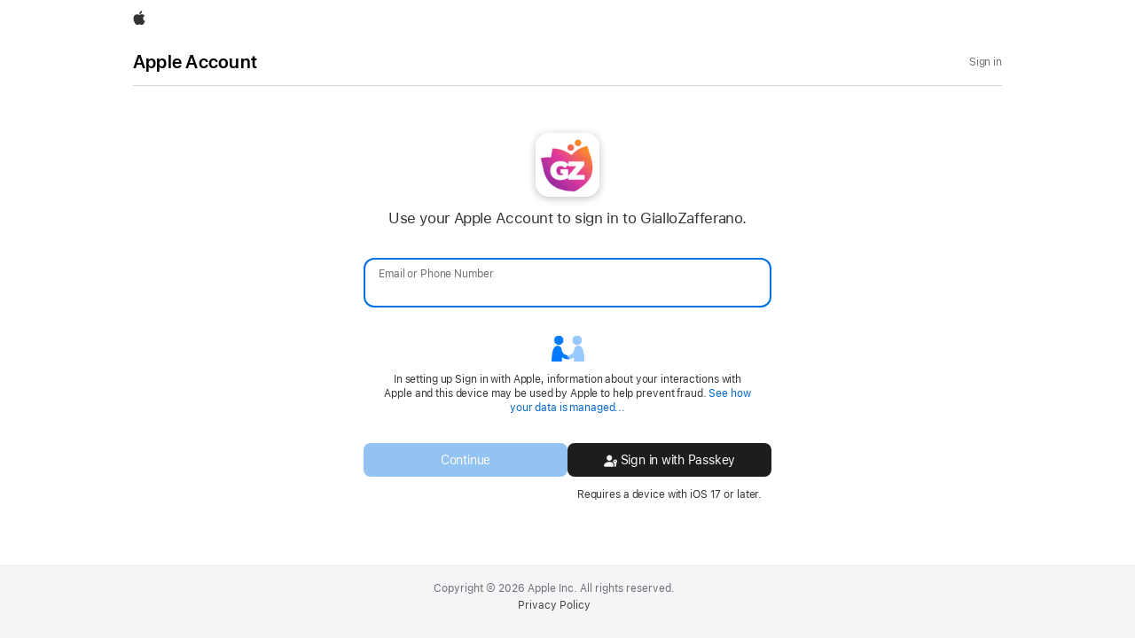

--- FILE ---
content_type: text/css
request_url: https://appleid.cdn-apple.com/appleauth/static/module-assets/home-441f4d53cec48545e113.css
body_size: 47834
content:
@media(min-width:1441px){[dir=ltr] .xlarge-offset-0{margin-left:0}[dir=rtl] .xlarge-offset-0{margin-right:0}.xlarge-order-0{order:0}.xlarge-1{flex-basis:8.3333333333%;max-width:8.3333333333%}[dir=ltr] .xlarge-offset-1{margin-left:8.3333333333%}[dir=rtl] .xlarge-offset-1{margin-right:8.3333333333%}.xlarge-order-1{order:1}.xlarge-2{flex-basis:16.6666666667%;max-width:16.6666666667%}[dir=ltr] .xlarge-offset-2{margin-left:16.6666666667%}[dir=rtl] .xlarge-offset-2{margin-right:16.6666666667%}.xlarge-order-2{order:2}.xlarge-3{flex-basis:25%;max-width:25%}[dir=ltr] .xlarge-offset-3{margin-left:25%}[dir=rtl] .xlarge-offset-3{margin-right:25%}.xlarge-order-3{order:3}.xlarge-4{flex-basis:33.3333333333%;max-width:33.3333333333%}[dir=ltr] .xlarge-offset-4{margin-left:33.3333333333%}[dir=rtl] .xlarge-offset-4{margin-right:33.3333333333%}.xlarge-order-4{order:4}.xlarge-5{flex-basis:41.6666666667%;max-width:41.6666666667%}[dir=ltr] .xlarge-offset-5{margin-left:41.6666666667%}[dir=rtl] .xlarge-offset-5{margin-right:41.6666666667%}.xlarge-order-5{order:5}.xlarge-6{flex-basis:50%;max-width:50%}[dir=ltr] .xlarge-offset-6{margin-left:50%}[dir=rtl] .xlarge-offset-6{margin-right:50%}.xlarge-order-6{order:6}.xlarge-7{flex-basis:58.3333333333%;max-width:58.3333333333%}[dir=ltr] .xlarge-offset-7{margin-left:58.3333333333%}[dir=rtl] .xlarge-offset-7{margin-right:58.3333333333%}.xlarge-order-7{order:7}.xlarge-8{flex-basis:66.6666666667%;max-width:66.6666666667%}[dir=ltr] .xlarge-offset-8{margin-left:66.6666666667%}[dir=rtl] .xlarge-offset-8{margin-right:66.6666666667%}.xlarge-order-8{order:8}.xlarge-9{flex-basis:75%;max-width:75%}[dir=ltr] .xlarge-offset-9{margin-left:75%}[dir=rtl] .xlarge-offset-9{margin-right:75%}.xlarge-order-9{order:9}.xlarge-10{flex-basis:83.3333333333%;max-width:83.3333333333%}[dir=ltr] .xlarge-offset-10{margin-left:83.3333333333%}[dir=rtl] .xlarge-offset-10{margin-right:83.3333333333%}.xlarge-order-10{order:10}.xlarge-11{flex-basis:91.6666666667%;max-width:91.6666666667%}[dir=ltr] .xlarge-offset-11{margin-left:91.6666666667%}[dir=rtl] .xlarge-offset-11{margin-right:91.6666666667%}.xlarge-order-11{order:11}.xlarge-12{flex-basis:100%;max-width:100%}[dir=ltr] .xlarge-offset-12{margin-left:100%}[dir=rtl] .xlarge-offset-12{margin-right:100%}.xlarge-order-12{order:12}[dir] .xlarge-centered{margin-left:auto;margin-right:auto}[dir] .xlarge-uncentered{margin-left:0;margin-right:0}[dir=ltr] .xlarge-last{margin-left:auto}[dir=rtl] .xlarge-last{margin-right:auto}[dir=ltr] .xlarge-notlast{margin-left:0}[dir=rtl] .xlarge-notlast{margin-right:0}.xlarge-grow{flex:auto;max-width:none}.xlarge-ungrow{flex:initial;max-width:none}}@media(max-width:1068px){[dir=ltr] .medium-offset-0{margin-left:0}[dir=rtl] .medium-offset-0{margin-right:0}.medium-order-0{order:0}.medium-1{flex-basis:8.3333333333%;max-width:8.3333333333%}[dir=ltr] .medium-offset-1{margin-left:8.3333333333%}[dir=rtl] .medium-offset-1{margin-right:8.3333333333%}.medium-order-1{order:1}.medium-2{flex-basis:16.6666666667%;max-width:16.6666666667%}[dir=ltr] .medium-offset-2{margin-left:16.6666666667%}[dir=rtl] .medium-offset-2{margin-right:16.6666666667%}.medium-order-2{order:2}.medium-3{flex-basis:25%;max-width:25%}[dir=ltr] .medium-offset-3{margin-left:25%}[dir=rtl] .medium-offset-3{margin-right:25%}.medium-order-3{order:3}.medium-4{flex-basis:33.3333333333%;max-width:33.3333333333%}[dir=ltr] .medium-offset-4{margin-left:33.3333333333%}[dir=rtl] .medium-offset-4{margin-right:33.3333333333%}.medium-order-4{order:4}.medium-5{flex-basis:41.6666666667%;max-width:41.6666666667%}[dir=ltr] .medium-offset-5{margin-left:41.6666666667%}[dir=rtl] .medium-offset-5{margin-right:41.6666666667%}.medium-order-5{order:5}.medium-6{flex-basis:50%;max-width:50%}[dir=ltr] .medium-offset-6{margin-left:50%}[dir=rtl] .medium-offset-6{margin-right:50%}.medium-order-6{order:6}.medium-7{flex-basis:58.3333333333%;max-width:58.3333333333%}[dir=ltr] .medium-offset-7{margin-left:58.3333333333%}[dir=rtl] .medium-offset-7{margin-right:58.3333333333%}.medium-order-7{order:7}.medium-8{flex-basis:66.6666666667%;max-width:66.6666666667%}[dir=ltr] .medium-offset-8{margin-left:66.6666666667%}[dir=rtl] .medium-offset-8{margin-right:66.6666666667%}.medium-order-8{order:8}.medium-9{flex-basis:75%;max-width:75%}[dir=ltr] .medium-offset-9{margin-left:75%}[dir=rtl] .medium-offset-9{margin-right:75%}.medium-order-9{order:9}.medium-10{flex-basis:83.3333333333%;max-width:83.3333333333%}[dir=ltr] .medium-offset-10{margin-left:83.3333333333%}[dir=rtl] .medium-offset-10{margin-right:83.3333333333%}.medium-order-10{order:10}.medium-11{flex-basis:91.6666666667%;max-width:91.6666666667%}[dir=ltr] .medium-offset-11{margin-left:91.6666666667%}[dir=rtl] .medium-offset-11{margin-right:91.6666666667%}.medium-order-11{order:11}.medium-12{flex-basis:100%;max-width:100%}[dir=ltr] .medium-offset-12{margin-left:100%}[dir=rtl] .medium-offset-12{margin-right:100%}.medium-order-12{order:12}[dir] .medium-centered{margin-left:auto;margin-right:auto}[dir] .medium-uncentered{margin-left:0;margin-right:0}[dir=ltr] .medium-last{margin-left:auto}[dir=rtl] .medium-last{margin-right:auto}[dir=ltr] .medium-notlast{margin-left:0}[dir=rtl] .medium-notlast{margin-right:0}.medium-grow{flex:auto;max-width:none}.medium-ungrow{flex:initial;max-width:none}}@media(max-width:734px){[dir=ltr] .small-offset-0{margin-left:0}[dir=rtl] .small-offset-0{margin-right:0}.small-order-0{order:0}.small-1{flex-basis:8.3333333333%;max-width:8.3333333333%}[dir=ltr] .small-offset-1{margin-left:8.3333333333%}[dir=rtl] .small-offset-1{margin-right:8.3333333333%}.small-order-1{order:1}.small-2{flex-basis:16.6666666667%;max-width:16.6666666667%}[dir=ltr] .small-offset-2{margin-left:16.6666666667%}[dir=rtl] .small-offset-2{margin-right:16.6666666667%}.small-order-2{order:2}.small-3{flex-basis:25%;max-width:25%}[dir=ltr] .small-offset-3{margin-left:25%}[dir=rtl] .small-offset-3{margin-right:25%}.small-order-3{order:3}.small-4{flex-basis:33.3333333333%;max-width:33.3333333333%}[dir=ltr] .small-offset-4{margin-left:33.3333333333%}[dir=rtl] .small-offset-4{margin-right:33.3333333333%}.small-order-4{order:4}.small-5{flex-basis:41.6666666667%;max-width:41.6666666667%}[dir=ltr] .small-offset-5{margin-left:41.6666666667%}[dir=rtl] .small-offset-5{margin-right:41.6666666667%}.small-order-5{order:5}.small-6{flex-basis:50%;max-width:50%}[dir=ltr] .small-offset-6{margin-left:50%}[dir=rtl] .small-offset-6{margin-right:50%}.small-order-6{order:6}.small-7{flex-basis:58.3333333333%;max-width:58.3333333333%}[dir=ltr] .small-offset-7{margin-left:58.3333333333%}[dir=rtl] .small-offset-7{margin-right:58.3333333333%}.small-order-7{order:7}.small-8{flex-basis:66.6666666667%;max-width:66.6666666667%}[dir=ltr] .small-offset-8{margin-left:66.6666666667%}[dir=rtl] .small-offset-8{margin-right:66.6666666667%}.small-order-8{order:8}.small-9{flex-basis:75%;max-width:75%}[dir=ltr] .small-offset-9{margin-left:75%}[dir=rtl] .small-offset-9{margin-right:75%}.small-order-9{order:9}.small-10{flex-basis:83.3333333333%;max-width:83.3333333333%}[dir=ltr] .small-offset-10{margin-left:83.3333333333%}[dir=rtl] .small-offset-10{margin-right:83.3333333333%}.small-order-10{order:10}.small-11{flex-basis:91.6666666667%;max-width:91.6666666667%}[dir=ltr] .small-offset-11{margin-left:91.6666666667%}[dir=rtl] .small-offset-11{margin-right:91.6666666667%}.small-order-11{order:11}.small-12{flex-basis:100%;max-width:100%}[dir=ltr] .small-offset-12{margin-left:100%}[dir=rtl] .small-offset-12{margin-right:100%}.small-order-12{order:12}[dir] .small-centered{margin-left:auto;margin-right:auto}[dir] .small-uncentered{margin-left:0;margin-right:0}[dir=ltr] .small-last{margin-left:auto}[dir=rtl] .small-last{margin-right:auto}[dir=ltr] .small-notlast{margin-left:0}[dir=rtl] .small-notlast{margin-right:0}.small-grow{flex:auto;max-width:none}.small-ungrow{flex:initial;max-width:none}}.amk-icon,.theme-dark .amk-icon{fill:#0071e3}.amk-icon-inactive{fill:#86868b}.theme-dark .amk-icon-inactive{fill:#6e6e73}[dir=rtl] .amk-icon:not(.amk-icon-expanded) .amk-icon-transform{transform:translate(1px,1px)}@media(min-width:1441px){[dir=ltr] .xlarge-offset-0{margin-left:0}[dir=rtl] .xlarge-offset-0{margin-right:0}.xlarge-order-0{order:0}.xlarge-1{flex-basis:8.3333333333%;max-width:8.3333333333%}[dir=ltr] .xlarge-offset-1{margin-left:8.3333333333%}[dir=rtl] .xlarge-offset-1{margin-right:8.3333333333%}.xlarge-order-1{order:1}.xlarge-2{flex-basis:16.6666666667%;max-width:16.6666666667%}[dir=ltr] .xlarge-offset-2{margin-left:16.6666666667%}[dir=rtl] .xlarge-offset-2{margin-right:16.6666666667%}.xlarge-order-2{order:2}.xlarge-3{flex-basis:25%;max-width:25%}[dir=ltr] .xlarge-offset-3{margin-left:25%}[dir=rtl] .xlarge-offset-3{margin-right:25%}.xlarge-order-3{order:3}.xlarge-4{flex-basis:33.3333333333%;max-width:33.3333333333%}[dir=ltr] .xlarge-offset-4{margin-left:33.3333333333%}[dir=rtl] .xlarge-offset-4{margin-right:33.3333333333%}.xlarge-order-4{order:4}.xlarge-5{flex-basis:41.6666666667%;max-width:41.6666666667%}[dir=ltr] .xlarge-offset-5{margin-left:41.6666666667%}[dir=rtl] .xlarge-offset-5{margin-right:41.6666666667%}.xlarge-order-5{order:5}.xlarge-6{flex-basis:50%;max-width:50%}[dir=ltr] .xlarge-offset-6{margin-left:50%}[dir=rtl] .xlarge-offset-6{margin-right:50%}.xlarge-order-6{order:6}.xlarge-7{flex-basis:58.3333333333%;max-width:58.3333333333%}[dir=ltr] .xlarge-offset-7{margin-left:58.3333333333%}[dir=rtl] .xlarge-offset-7{margin-right:58.3333333333%}.xlarge-order-7{order:7}.xlarge-8{flex-basis:66.6666666667%;max-width:66.6666666667%}[dir=ltr] .xlarge-offset-8{margin-left:66.6666666667%}[dir=rtl] .xlarge-offset-8{margin-right:66.6666666667%}.xlarge-order-8{order:8}.xlarge-9{flex-basis:75%;max-width:75%}[dir=ltr] .xlarge-offset-9{margin-left:75%}[dir=rtl] .xlarge-offset-9{margin-right:75%}.xlarge-order-9{order:9}.xlarge-10{flex-basis:83.3333333333%;max-width:83.3333333333%}[dir=ltr] .xlarge-offset-10{margin-left:83.3333333333%}[dir=rtl] .xlarge-offset-10{margin-right:83.3333333333%}.xlarge-order-10{order:10}.xlarge-11{flex-basis:91.6666666667%;max-width:91.6666666667%}[dir=ltr] .xlarge-offset-11{margin-left:91.6666666667%}[dir=rtl] .xlarge-offset-11{margin-right:91.6666666667%}.xlarge-order-11{order:11}.xlarge-12{flex-basis:100%;max-width:100%}[dir=ltr] .xlarge-offset-12{margin-left:100%}[dir=rtl] .xlarge-offset-12{margin-right:100%}.xlarge-order-12{order:12}[dir] .xlarge-centered{margin-left:auto;margin-right:auto}[dir] .xlarge-uncentered{margin-left:0;margin-right:0}[dir=ltr] .xlarge-last{margin-left:auto}[dir=rtl] .xlarge-last{margin-right:auto}[dir=ltr] .xlarge-notlast{margin-left:0}[dir=rtl] .xlarge-notlast{margin-right:0}.xlarge-grow{flex:auto;max-width:none}.xlarge-ungrow{flex:initial;max-width:none}}@media(max-width:1068px){[dir=ltr] .medium-offset-0{margin-left:0}[dir=rtl] .medium-offset-0{margin-right:0}.medium-order-0{order:0}.medium-1{flex-basis:8.3333333333%;max-width:8.3333333333%}[dir=ltr] .medium-offset-1{margin-left:8.3333333333%}[dir=rtl] .medium-offset-1{margin-right:8.3333333333%}.medium-order-1{order:1}.medium-2{flex-basis:16.6666666667%;max-width:16.6666666667%}[dir=ltr] .medium-offset-2{margin-left:16.6666666667%}[dir=rtl] .medium-offset-2{margin-right:16.6666666667%}.medium-order-2{order:2}.medium-3{flex-basis:25%;max-width:25%}[dir=ltr] .medium-offset-3{margin-left:25%}[dir=rtl] .medium-offset-3{margin-right:25%}.medium-order-3{order:3}.medium-4{flex-basis:33.3333333333%;max-width:33.3333333333%}[dir=ltr] .medium-offset-4{margin-left:33.3333333333%}[dir=rtl] .medium-offset-4{margin-right:33.3333333333%}.medium-order-4{order:4}.medium-5{flex-basis:41.6666666667%;max-width:41.6666666667%}[dir=ltr] .medium-offset-5{margin-left:41.6666666667%}[dir=rtl] .medium-offset-5{margin-right:41.6666666667%}.medium-order-5{order:5}.medium-6{flex-basis:50%;max-width:50%}[dir=ltr] .medium-offset-6{margin-left:50%}[dir=rtl] .medium-offset-6{margin-right:50%}.medium-order-6{order:6}.medium-7{flex-basis:58.3333333333%;max-width:58.3333333333%}[dir=ltr] .medium-offset-7{margin-left:58.3333333333%}[dir=rtl] .medium-offset-7{margin-right:58.3333333333%}.medium-order-7{order:7}.medium-8{flex-basis:66.6666666667%;max-width:66.6666666667%}[dir=ltr] .medium-offset-8{margin-left:66.6666666667%}[dir=rtl] .medium-offset-8{margin-right:66.6666666667%}.medium-order-8{order:8}.medium-9{flex-basis:75%;max-width:75%}[dir=ltr] .medium-offset-9{margin-left:75%}[dir=rtl] .medium-offset-9{margin-right:75%}.medium-order-9{order:9}.medium-10{flex-basis:83.3333333333%;max-width:83.3333333333%}[dir=ltr] .medium-offset-10{margin-left:83.3333333333%}[dir=rtl] .medium-offset-10{margin-right:83.3333333333%}.medium-order-10{order:10}.medium-11{flex-basis:91.6666666667%;max-width:91.6666666667%}[dir=ltr] .medium-offset-11{margin-left:91.6666666667%}[dir=rtl] .medium-offset-11{margin-right:91.6666666667%}.medium-order-11{order:11}.medium-12{flex-basis:100%;max-width:100%}[dir=ltr] .medium-offset-12{margin-left:100%}[dir=rtl] .medium-offset-12{margin-right:100%}.medium-order-12{order:12}[dir] .medium-centered{margin-left:auto;margin-right:auto}[dir] .medium-uncentered{margin-left:0;margin-right:0}[dir=ltr] .medium-last{margin-left:auto}[dir=rtl] .medium-last{margin-right:auto}[dir=ltr] .medium-notlast{margin-left:0}[dir=rtl] .medium-notlast{margin-right:0}.medium-grow{flex:auto;max-width:none}.medium-ungrow{flex:initial;max-width:none}}@media(max-width:734px){[dir=ltr] .small-offset-0{margin-left:0}[dir=rtl] .small-offset-0{margin-right:0}.small-order-0{order:0}.small-1{flex-basis:8.3333333333%;max-width:8.3333333333%}[dir=ltr] .small-offset-1{margin-left:8.3333333333%}[dir=rtl] .small-offset-1{margin-right:8.3333333333%}.small-order-1{order:1}.small-2{flex-basis:16.6666666667%;max-width:16.6666666667%}[dir=ltr] .small-offset-2{margin-left:16.6666666667%}[dir=rtl] .small-offset-2{margin-right:16.6666666667%}.small-order-2{order:2}.small-3{flex-basis:25%;max-width:25%}[dir=ltr] .small-offset-3{margin-left:25%}[dir=rtl] .small-offset-3{margin-right:25%}.small-order-3{order:3}.small-4{flex-basis:33.3333333333%;max-width:33.3333333333%}[dir=ltr] .small-offset-4{margin-left:33.3333333333%}[dir=rtl] .small-offset-4{margin-right:33.3333333333%}.small-order-4{order:4}.small-5{flex-basis:41.6666666667%;max-width:41.6666666667%}[dir=ltr] .small-offset-5{margin-left:41.6666666667%}[dir=rtl] .small-offset-5{margin-right:41.6666666667%}.small-order-5{order:5}.small-6{flex-basis:50%;max-width:50%}[dir=ltr] .small-offset-6{margin-left:50%}[dir=rtl] .small-offset-6{margin-right:50%}.small-order-6{order:6}.small-7{flex-basis:58.3333333333%;max-width:58.3333333333%}[dir=ltr] .small-offset-7{margin-left:58.3333333333%}[dir=rtl] .small-offset-7{margin-right:58.3333333333%}.small-order-7{order:7}.small-8{flex-basis:66.6666666667%;max-width:66.6666666667%}[dir=ltr] .small-offset-8{margin-left:66.6666666667%}[dir=rtl] .small-offset-8{margin-right:66.6666666667%}.small-order-8{order:8}.small-9{flex-basis:75%;max-width:75%}[dir=ltr] .small-offset-9{margin-left:75%}[dir=rtl] .small-offset-9{margin-right:75%}.small-order-9{order:9}.small-10{flex-basis:83.3333333333%;max-width:83.3333333333%}[dir=ltr] .small-offset-10{margin-left:83.3333333333%}[dir=rtl] .small-offset-10{margin-right:83.3333333333%}.small-order-10{order:10}.small-11{flex-basis:91.6666666667%;max-width:91.6666666667%}[dir=ltr] .small-offset-11{margin-left:91.6666666667%}[dir=rtl] .small-offset-11{margin-right:91.6666666667%}.small-order-11{order:11}.small-12{flex-basis:100%;max-width:100%}[dir=ltr] .small-offset-12{margin-left:100%}[dir=rtl] .small-offset-12{margin-right:100%}.small-order-12{order:12}[dir] .small-centered{margin-left:auto;margin-right:auto}[dir] .small-uncentered{margin-left:0;margin-right:0}[dir=ltr] .small-last{margin-left:auto}[dir=rtl] .small-last{margin-right:auto}[dir=ltr] .small-notlast{margin-left:0}[dir=rtl] .small-notlast{margin-right:0}.small-grow{flex:auto;max-width:none}.small-ungrow{flex:initial;max-width:none}}.button-icon-only{color:#333!important}[dir] .button-icon-only{background:transparent!important;padding:0!important}.theme-dark .button-icon-only{color:#ccc!important}.button-icon-only :focus{outline:none!important}.button.button-icon{color:inherit;line-height:0;min-width:inherit;padding:0}[dir] .button.button-icon{background:transparent;border-radius:inherit;margin:-5px;padding:5px;text-align:center}.button.button-icon:hover{color:inherit}[dir] .button.button-icon:hover{background:transparent}.button.button-icon:disabled{color:inherit}[dir] .button.button-icon:disabled,[dir] .theme-dark .button.button-icon,[dir] .theme-dark .button.button-icon:disabled,[dir] .theme-dark .button.button-icon:hover{background:transparent}.button.button-icon:focus{outline:none}[dir] .button.button-rounded-rectangle{border-radius:8px}.button.button-link{color:inherit;color:#06c}[dir] .button.button-link{background:transparent;border-radius:inherit;padding:0}.button.button-link:hover{color:inherit}[dir] .button.button-link:hover{background:transparent}.button.button-link:disabled{color:inherit}[dir] .button.button-link:disabled,[dir] .theme-dark .button.button-link,[dir] .theme-dark .button.button-link:disabled,[dir] .theme-dark .button.button-link:hover{background:transparent}.theme-dark .button.button-link{color:#2997ff}.button.button-link:hover{color:#06c;-webkit-text-decoration:underline;text-decoration:underline}.theme-dark .button.button-link:hover{color:#2997ff}.button.button-link:disabled{color:#86868b;-webkit-text-decoration:none;text-decoration:none}.theme-dark .button.button-link:disabled{color:#6e6e73}.button.button-bare{color:inherit;white-space:normal}[dir] .button.button-bare{background:transparent;border-radius:inherit;padding:0;text-align:inherit}.button.button-bare:hover{color:inherit}[dir] .button.button-bare:hover{background:transparent}.button.button-bare:disabled{color:inherit}[dir] .button.button-bare:disabled,[dir] .theme-dark .button.button-bare,[dir] .theme-dark .button.button-bare:disabled,[dir] .theme-dark .button.button-bare:hover{background:transparent}.button.button-expand{height:100%;width:100%}@media(min-width:1441px){[dir=ltr] .xlarge-offset-0{margin-left:0}[dir=rtl] .xlarge-offset-0{margin-right:0}.xlarge-order-0{order:0}.xlarge-1{flex-basis:8.3333333333%;max-width:8.3333333333%}[dir=ltr] .xlarge-offset-1{margin-left:8.3333333333%}[dir=rtl] .xlarge-offset-1{margin-right:8.3333333333%}.xlarge-order-1{order:1}.xlarge-2{flex-basis:16.6666666667%;max-width:16.6666666667%}[dir=ltr] .xlarge-offset-2{margin-left:16.6666666667%}[dir=rtl] .xlarge-offset-2{margin-right:16.6666666667%}.xlarge-order-2{order:2}.xlarge-3{flex-basis:25%;max-width:25%}[dir=ltr] .xlarge-offset-3{margin-left:25%}[dir=rtl] .xlarge-offset-3{margin-right:25%}.xlarge-order-3{order:3}.xlarge-4{flex-basis:33.3333333333%;max-width:33.3333333333%}[dir=ltr] .xlarge-offset-4{margin-left:33.3333333333%}[dir=rtl] .xlarge-offset-4{margin-right:33.3333333333%}.xlarge-order-4{order:4}.xlarge-5{flex-basis:41.6666666667%;max-width:41.6666666667%}[dir=ltr] .xlarge-offset-5{margin-left:41.6666666667%}[dir=rtl] .xlarge-offset-5{margin-right:41.6666666667%}.xlarge-order-5{order:5}.xlarge-6{flex-basis:50%;max-width:50%}[dir=ltr] .xlarge-offset-6{margin-left:50%}[dir=rtl] .xlarge-offset-6{margin-right:50%}.xlarge-order-6{order:6}.xlarge-7{flex-basis:58.3333333333%;max-width:58.3333333333%}[dir=ltr] .xlarge-offset-7{margin-left:58.3333333333%}[dir=rtl] .xlarge-offset-7{margin-right:58.3333333333%}.xlarge-order-7{order:7}.xlarge-8{flex-basis:66.6666666667%;max-width:66.6666666667%}[dir=ltr] .xlarge-offset-8{margin-left:66.6666666667%}[dir=rtl] .xlarge-offset-8{margin-right:66.6666666667%}.xlarge-order-8{order:8}.xlarge-9{flex-basis:75%;max-width:75%}[dir=ltr] .xlarge-offset-9{margin-left:75%}[dir=rtl] .xlarge-offset-9{margin-right:75%}.xlarge-order-9{order:9}.xlarge-10{flex-basis:83.3333333333%;max-width:83.3333333333%}[dir=ltr] .xlarge-offset-10{margin-left:83.3333333333%}[dir=rtl] .xlarge-offset-10{margin-right:83.3333333333%}.xlarge-order-10{order:10}.xlarge-11{flex-basis:91.6666666667%;max-width:91.6666666667%}[dir=ltr] .xlarge-offset-11{margin-left:91.6666666667%}[dir=rtl] .xlarge-offset-11{margin-right:91.6666666667%}.xlarge-order-11{order:11}.xlarge-12{flex-basis:100%;max-width:100%}[dir=ltr] .xlarge-offset-12{margin-left:100%}[dir=rtl] .xlarge-offset-12{margin-right:100%}.xlarge-order-12{order:12}[dir] .xlarge-centered{margin-left:auto;margin-right:auto}[dir] .xlarge-uncentered{margin-left:0;margin-right:0}[dir=ltr] .xlarge-last{margin-left:auto}[dir=rtl] .xlarge-last{margin-right:auto}[dir=ltr] .xlarge-notlast{margin-left:0}[dir=rtl] .xlarge-notlast{margin-right:0}.xlarge-grow{flex:auto;max-width:none}.xlarge-ungrow{flex:initial;max-width:none}}@media(max-width:1068px){[dir=ltr] .medium-offset-0{margin-left:0}[dir=rtl] .medium-offset-0{margin-right:0}.medium-order-0{order:0}.medium-1{flex-basis:8.3333333333%;max-width:8.3333333333%}[dir=ltr] .medium-offset-1{margin-left:8.3333333333%}[dir=rtl] .medium-offset-1{margin-right:8.3333333333%}.medium-order-1{order:1}.medium-2{flex-basis:16.6666666667%;max-width:16.6666666667%}[dir=ltr] .medium-offset-2{margin-left:16.6666666667%}[dir=rtl] .medium-offset-2{margin-right:16.6666666667%}.medium-order-2{order:2}.medium-3{flex-basis:25%;max-width:25%}[dir=ltr] .medium-offset-3{margin-left:25%}[dir=rtl] .medium-offset-3{margin-right:25%}.medium-order-3{order:3}.medium-4{flex-basis:33.3333333333%;max-width:33.3333333333%}[dir=ltr] .medium-offset-4{margin-left:33.3333333333%}[dir=rtl] .medium-offset-4{margin-right:33.3333333333%}.medium-order-4{order:4}.medium-5{flex-basis:41.6666666667%;max-width:41.6666666667%}[dir=ltr] .medium-offset-5{margin-left:41.6666666667%}[dir=rtl] .medium-offset-5{margin-right:41.6666666667%}.medium-order-5{order:5}.medium-6{flex-basis:50%;max-width:50%}[dir=ltr] .medium-offset-6{margin-left:50%}[dir=rtl] .medium-offset-6{margin-right:50%}.medium-order-6{order:6}.medium-7{flex-basis:58.3333333333%;max-width:58.3333333333%}[dir=ltr] .medium-offset-7{margin-left:58.3333333333%}[dir=rtl] .medium-offset-7{margin-right:58.3333333333%}.medium-order-7{order:7}.medium-8{flex-basis:66.6666666667%;max-width:66.6666666667%}[dir=ltr] .medium-offset-8{margin-left:66.6666666667%}[dir=rtl] .medium-offset-8{margin-right:66.6666666667%}.medium-order-8{order:8}.medium-9{flex-basis:75%;max-width:75%}[dir=ltr] .medium-offset-9{margin-left:75%}[dir=rtl] .medium-offset-9{margin-right:75%}.medium-order-9{order:9}.medium-10{flex-basis:83.3333333333%;max-width:83.3333333333%}[dir=ltr] .medium-offset-10{margin-left:83.3333333333%}[dir=rtl] .medium-offset-10{margin-right:83.3333333333%}.medium-order-10{order:10}.medium-11{flex-basis:91.6666666667%;max-width:91.6666666667%}[dir=ltr] .medium-offset-11{margin-left:91.6666666667%}[dir=rtl] .medium-offset-11{margin-right:91.6666666667%}.medium-order-11{order:11}.medium-12{flex-basis:100%;max-width:100%}[dir=ltr] .medium-offset-12{margin-left:100%}[dir=rtl] .medium-offset-12{margin-right:100%}.medium-order-12{order:12}[dir] .medium-centered{margin-left:auto;margin-right:auto}[dir] .medium-uncentered{margin-left:0;margin-right:0}[dir=ltr] .medium-last{margin-left:auto}[dir=rtl] .medium-last{margin-right:auto}[dir=ltr] .medium-notlast{margin-left:0}[dir=rtl] .medium-notlast{margin-right:0}.medium-grow{flex:auto;max-width:none}.medium-ungrow{flex:initial;max-width:none}}@media(max-width:734px){[dir=ltr] .small-offset-0{margin-left:0}[dir=rtl] .small-offset-0{margin-right:0}.small-order-0{order:0}.small-1{flex-basis:8.3333333333%;max-width:8.3333333333%}[dir=ltr] .small-offset-1{margin-left:8.3333333333%}[dir=rtl] .small-offset-1{margin-right:8.3333333333%}.small-order-1{order:1}.small-2{flex-basis:16.6666666667%;max-width:16.6666666667%}[dir=ltr] .small-offset-2{margin-left:16.6666666667%}[dir=rtl] .small-offset-2{margin-right:16.6666666667%}.small-order-2{order:2}.small-3{flex-basis:25%;max-width:25%}[dir=ltr] .small-offset-3{margin-left:25%}[dir=rtl] .small-offset-3{margin-right:25%}.small-order-3{order:3}.small-4{flex-basis:33.3333333333%;max-width:33.3333333333%}[dir=ltr] .small-offset-4{margin-left:33.3333333333%}[dir=rtl] .small-offset-4{margin-right:33.3333333333%}.small-order-4{order:4}.small-5{flex-basis:41.6666666667%;max-width:41.6666666667%}[dir=ltr] .small-offset-5{margin-left:41.6666666667%}[dir=rtl] .small-offset-5{margin-right:41.6666666667%}.small-order-5{order:5}.small-6{flex-basis:50%;max-width:50%}[dir=ltr] .small-offset-6{margin-left:50%}[dir=rtl] .small-offset-6{margin-right:50%}.small-order-6{order:6}.small-7{flex-basis:58.3333333333%;max-width:58.3333333333%}[dir=ltr] .small-offset-7{margin-left:58.3333333333%}[dir=rtl] .small-offset-7{margin-right:58.3333333333%}.small-order-7{order:7}.small-8{flex-basis:66.6666666667%;max-width:66.6666666667%}[dir=ltr] .small-offset-8{margin-left:66.6666666667%}[dir=rtl] .small-offset-8{margin-right:66.6666666667%}.small-order-8{order:8}.small-9{flex-basis:75%;max-width:75%}[dir=ltr] .small-offset-9{margin-left:75%}[dir=rtl] .small-offset-9{margin-right:75%}.small-order-9{order:9}.small-10{flex-basis:83.3333333333%;max-width:83.3333333333%}[dir=ltr] .small-offset-10{margin-left:83.3333333333%}[dir=rtl] .small-offset-10{margin-right:83.3333333333%}.small-order-10{order:10}.small-11{flex-basis:91.6666666667%;max-width:91.6666666667%}[dir=ltr] .small-offset-11{margin-left:91.6666666667%}[dir=rtl] .small-offset-11{margin-right:91.6666666667%}.small-order-11{order:11}.small-12{flex-basis:100%;max-width:100%}[dir=ltr] .small-offset-12{margin-left:100%}[dir=rtl] .small-offset-12{margin-right:100%}.small-order-12{order:12}[dir] .small-centered{margin-left:auto;margin-right:auto}[dir] .small-uncentered{margin-left:0;margin-right:0}[dir=ltr] .small-last{margin-left:auto}[dir=rtl] .small-last{margin-right:auto}[dir=ltr] .small-notlast{margin-left:0}[dir=rtl] .small-notlast{margin-right:0}.small-grow{flex:auto;max-width:none}.small-ungrow{flex:initial;max-width:none}}.button-bar{box-sizing:border-box;height:100%;position:relative;width:100%}.button-bar-working{font-family:SF Pro Display,SF Pro Icons,Helvetica Neue,Helvetica,Arial,sans-serif;font-size:19px;font-weight:600;letter-spacing:.012em;line-height:1.2105263158}.button-bar-working:lang(ja){font-family:SF Pro JP,SF Pro Display,SF Pro Icons,Hiragino Kaku Gothic Pro,ヒラギノ角ゴ Pro W3,メイリオ,Meiryo,ＭＳ Ｐゴシック,Helvetica Neue,Helvetica,Arial,sans-serif;line-height:1.2631578947}.button-bar-working:lang(ko){font-family:SF Pro KR,SF Pro Display,SF Pro Icons,Apple Gothic,HY Gulim,MalgunGothic,HY Dotum,Lexi Gulim,Helvetica Neue,Helvetica,Arial,sans-serif;line-height:1.3157894737}.button-bar-working:lang(th){font-family:SF Pro TH,SF Pro Display,SF Pro Icons,Helvetica Neue,Helvetica,Arial,sans-serif;line-height:1.3684410526}.button-bar-working:lang(zh){line-height:1.3684410526}.button-bar-working:lang(ar){font-family:SF Pro AR,SF Pro AR Display,SF Pro Display,SF Pro Gulf,SF Pro Icons,Helvetica Neue,Helvetica,Arial,sans-serif}.button-bar-working:lang(zh-CN){font-family:SF Pro SC,SF Pro Display,SF Pro Icons,PingFang SC,Helvetica Neue,Helvetica,Arial,sans-serif}.button-bar-working:lang(zh-HK){font-family:SF Pro HK,SF Pro Display,SF Pro Icons,PingFang HK,Helvetica Neue,Helvetica,Arial,sans-serif}.button-bar-working:lang(zh-MO){font-family:SF Pro HK,SF Pro TC,SF Pro Display,SF Pro Icons,PingFang HK,Helvetica Neue,Helvetica,Arial,sans-serif}.button-bar-working:lang(zh-TW){font-family:SF Pro TC,SF Pro Display,SF Pro Icons,PingFang TC,Helvetica Neue,Helvetica,Arial,sans-serif}.button-bar-nav{display:flex;height:100%;justify-content:space-between;position:relative;width:100%}.button-bar-nav-centered{align-items:center;justify-content:center}[dir] .button-bar-nav-centered>*{margin:0 5px}.button-bar-side{align-items:center;display:flex}[dir=ltr] .button-bar-side>:not(:last-child){margin-right:10px}[dir=rtl] .button-bar-side>:not(:last-child){margin-left:10px}.button-bar-side:first-child{justify-content:flex-start}.button-bar-side:last-child{justify-content:flex-end}.button-bar-side:only-child{width:100%}@media(min-width:1441px){[dir=ltr] .xlarge-offset-0{margin-left:0}[dir=rtl] .xlarge-offset-0{margin-right:0}.xlarge-order-0{order:0}.xlarge-1{flex-basis:8.3333333333%;max-width:8.3333333333%}[dir=ltr] .xlarge-offset-1{margin-left:8.3333333333%}[dir=rtl] .xlarge-offset-1{margin-right:8.3333333333%}.xlarge-order-1{order:1}.xlarge-2{flex-basis:16.6666666667%;max-width:16.6666666667%}[dir=ltr] .xlarge-offset-2{margin-left:16.6666666667%}[dir=rtl] .xlarge-offset-2{margin-right:16.6666666667%}.xlarge-order-2{order:2}.xlarge-3{flex-basis:25%;max-width:25%}[dir=ltr] .xlarge-offset-3{margin-left:25%}[dir=rtl] .xlarge-offset-3{margin-right:25%}.xlarge-order-3{order:3}.xlarge-4{flex-basis:33.3333333333%;max-width:33.3333333333%}[dir=ltr] .xlarge-offset-4{margin-left:33.3333333333%}[dir=rtl] .xlarge-offset-4{margin-right:33.3333333333%}.xlarge-order-4{order:4}.xlarge-5{flex-basis:41.6666666667%;max-width:41.6666666667%}[dir=ltr] .xlarge-offset-5{margin-left:41.6666666667%}[dir=rtl] .xlarge-offset-5{margin-right:41.6666666667%}.xlarge-order-5{order:5}.xlarge-6{flex-basis:50%;max-width:50%}[dir=ltr] .xlarge-offset-6{margin-left:50%}[dir=rtl] .xlarge-offset-6{margin-right:50%}.xlarge-order-6{order:6}.xlarge-7{flex-basis:58.3333333333%;max-width:58.3333333333%}[dir=ltr] .xlarge-offset-7{margin-left:58.3333333333%}[dir=rtl] .xlarge-offset-7{margin-right:58.3333333333%}.xlarge-order-7{order:7}.xlarge-8{flex-basis:66.6666666667%;max-width:66.6666666667%}[dir=ltr] .xlarge-offset-8{margin-left:66.6666666667%}[dir=rtl] .xlarge-offset-8{margin-right:66.6666666667%}.xlarge-order-8{order:8}.xlarge-9{flex-basis:75%;max-width:75%}[dir=ltr] .xlarge-offset-9{margin-left:75%}[dir=rtl] .xlarge-offset-9{margin-right:75%}.xlarge-order-9{order:9}.xlarge-10{flex-basis:83.3333333333%;max-width:83.3333333333%}[dir=ltr] .xlarge-offset-10{margin-left:83.3333333333%}[dir=rtl] .xlarge-offset-10{margin-right:83.3333333333%}.xlarge-order-10{order:10}.xlarge-11{flex-basis:91.6666666667%;max-width:91.6666666667%}[dir=ltr] .xlarge-offset-11{margin-left:91.6666666667%}[dir=rtl] .xlarge-offset-11{margin-right:91.6666666667%}.xlarge-order-11{order:11}.xlarge-12{flex-basis:100%;max-width:100%}[dir=ltr] .xlarge-offset-12{margin-left:100%}[dir=rtl] .xlarge-offset-12{margin-right:100%}.xlarge-order-12{order:12}[dir] .xlarge-centered{margin-left:auto;margin-right:auto}[dir] .xlarge-uncentered{margin-left:0;margin-right:0}[dir=ltr] .xlarge-last{margin-left:auto}[dir=rtl] .xlarge-last{margin-right:auto}[dir=ltr] .xlarge-notlast{margin-left:0}[dir=rtl] .xlarge-notlast{margin-right:0}.xlarge-grow{flex:auto;max-width:none}.xlarge-ungrow{flex:initial;max-width:none}}@media(max-width:1068px){[dir=ltr] .medium-offset-0{margin-left:0}[dir=rtl] .medium-offset-0{margin-right:0}.medium-order-0{order:0}.medium-1{flex-basis:8.3333333333%;max-width:8.3333333333%}[dir=ltr] .medium-offset-1{margin-left:8.3333333333%}[dir=rtl] .medium-offset-1{margin-right:8.3333333333%}.medium-order-1{order:1}.medium-2{flex-basis:16.6666666667%;max-width:16.6666666667%}[dir=ltr] .medium-offset-2{margin-left:16.6666666667%}[dir=rtl] .medium-offset-2{margin-right:16.6666666667%}.medium-order-2{order:2}.medium-3{flex-basis:25%;max-width:25%}[dir=ltr] .medium-offset-3{margin-left:25%}[dir=rtl] .medium-offset-3{margin-right:25%}.medium-order-3{order:3}.medium-4{flex-basis:33.3333333333%;max-width:33.3333333333%}[dir=ltr] .medium-offset-4{margin-left:33.3333333333%}[dir=rtl] .medium-offset-4{margin-right:33.3333333333%}.medium-order-4{order:4}.medium-5{flex-basis:41.6666666667%;max-width:41.6666666667%}[dir=ltr] .medium-offset-5{margin-left:41.6666666667%}[dir=rtl] .medium-offset-5{margin-right:41.6666666667%}.medium-order-5{order:5}.medium-6{flex-basis:50%;max-width:50%}[dir=ltr] .medium-offset-6{margin-left:50%}[dir=rtl] .medium-offset-6{margin-right:50%}.medium-order-6{order:6}.medium-7{flex-basis:58.3333333333%;max-width:58.3333333333%}[dir=ltr] .medium-offset-7{margin-left:58.3333333333%}[dir=rtl] .medium-offset-7{margin-right:58.3333333333%}.medium-order-7{order:7}.medium-8{flex-basis:66.6666666667%;max-width:66.6666666667%}[dir=ltr] .medium-offset-8{margin-left:66.6666666667%}[dir=rtl] .medium-offset-8{margin-right:66.6666666667%}.medium-order-8{order:8}.medium-9{flex-basis:75%;max-width:75%}[dir=ltr] .medium-offset-9{margin-left:75%}[dir=rtl] .medium-offset-9{margin-right:75%}.medium-order-9{order:9}.medium-10{flex-basis:83.3333333333%;max-width:83.3333333333%}[dir=ltr] .medium-offset-10{margin-left:83.3333333333%}[dir=rtl] .medium-offset-10{margin-right:83.3333333333%}.medium-order-10{order:10}.medium-11{flex-basis:91.6666666667%;max-width:91.6666666667%}[dir=ltr] .medium-offset-11{margin-left:91.6666666667%}[dir=rtl] .medium-offset-11{margin-right:91.6666666667%}.medium-order-11{order:11}.medium-12{flex-basis:100%;max-width:100%}[dir=ltr] .medium-offset-12{margin-left:100%}[dir=rtl] .medium-offset-12{margin-right:100%}.medium-order-12{order:12}[dir] .medium-centered{margin-left:auto;margin-right:auto}[dir] .medium-uncentered{margin-left:0;margin-right:0}[dir=ltr] .medium-last{margin-left:auto}[dir=rtl] .medium-last{margin-right:auto}[dir=ltr] .medium-notlast{margin-left:0}[dir=rtl] .medium-notlast{margin-right:0}.medium-grow{flex:auto;max-width:none}.medium-ungrow{flex:initial;max-width:none}}@media(max-width:734px){[dir=ltr] .small-offset-0{margin-left:0}[dir=rtl] .small-offset-0{margin-right:0}.small-order-0{order:0}.small-1{flex-basis:8.3333333333%;max-width:8.3333333333%}[dir=ltr] .small-offset-1{margin-left:8.3333333333%}[dir=rtl] .small-offset-1{margin-right:8.3333333333%}.small-order-1{order:1}.small-2{flex-basis:16.6666666667%;max-width:16.6666666667%}[dir=ltr] .small-offset-2{margin-left:16.6666666667%}[dir=rtl] .small-offset-2{margin-right:16.6666666667%}.small-order-2{order:2}.small-3{flex-basis:25%;max-width:25%}[dir=ltr] .small-offset-3{margin-left:25%}[dir=rtl] .small-offset-3{margin-right:25%}.small-order-3{order:3}.small-4{flex-basis:33.3333333333%;max-width:33.3333333333%}[dir=ltr] .small-offset-4{margin-left:33.3333333333%}[dir=rtl] .small-offset-4{margin-right:33.3333333333%}.small-order-4{order:4}.small-5{flex-basis:41.6666666667%;max-width:41.6666666667%}[dir=ltr] .small-offset-5{margin-left:41.6666666667%}[dir=rtl] .small-offset-5{margin-right:41.6666666667%}.small-order-5{order:5}.small-6{flex-basis:50%;max-width:50%}[dir=ltr] .small-offset-6{margin-left:50%}[dir=rtl] .small-offset-6{margin-right:50%}.small-order-6{order:6}.small-7{flex-basis:58.3333333333%;max-width:58.3333333333%}[dir=ltr] .small-offset-7{margin-left:58.3333333333%}[dir=rtl] .small-offset-7{margin-right:58.3333333333%}.small-order-7{order:7}.small-8{flex-basis:66.6666666667%;max-width:66.6666666667%}[dir=ltr] .small-offset-8{margin-left:66.6666666667%}[dir=rtl] .small-offset-8{margin-right:66.6666666667%}.small-order-8{order:8}.small-9{flex-basis:75%;max-width:75%}[dir=ltr] .small-offset-9{margin-left:75%}[dir=rtl] .small-offset-9{margin-right:75%}.small-order-9{order:9}.small-10{flex-basis:83.3333333333%;max-width:83.3333333333%}[dir=ltr] .small-offset-10{margin-left:83.3333333333%}[dir=rtl] .small-offset-10{margin-right:83.3333333333%}.small-order-10{order:10}.small-11{flex-basis:91.6666666667%;max-width:91.6666666667%}[dir=ltr] .small-offset-11{margin-left:91.6666666667%}[dir=rtl] .small-offset-11{margin-right:91.6666666667%}.small-order-11{order:11}.small-12{flex-basis:100%;max-width:100%}[dir=ltr] .small-offset-12{margin-left:100%}[dir=rtl] .small-offset-12{margin-right:100%}.small-order-12{order:12}[dir] .small-centered{margin-left:auto;margin-right:auto}[dir] .small-uncentered{margin-left:0;margin-right:0}[dir=ltr] .small-last{margin-left:auto}[dir=rtl] .small-last{margin-right:auto}[dir=ltr] .small-notlast{margin-left:0}[dir=rtl] .small-notlast{margin-right:0}.small-grow{flex:auto;max-width:none}.small-ungrow{flex:initial;max-width:none}}.card{box-sizing:border-box;display:flex;height:100%;overflow:hidden;position:relative;width:100%}[dir] .card{background-color:#fff;border:none;transform:translateZ(0)}[dir] .theme-dark .card{background-color:#1d1d1f}.card:focus{outline:2px solid #0071e3;outline-offset:1px}[dir] .card,[dir] .card-image{background-position:50%;background-size:cover}.card-image{display:block}.card-image,.card-scrim{box-sizing:border-box;height:100%;position:absolute;width:100%}[dir] .card-scrim{transition:background-color .5s cubic-bezier(.4,0,.6,1)}.card:hover .card-copy,a:hover .card .card-copy{-webkit-text-decoration:underline;text-decoration:underline}.card .card-title{font-family:SF Pro Display,SF Pro Icons,Helvetica Neue,Helvetica,Arial,sans-serif;font-size:19px;font-weight:600;letter-spacing:.012em;line-height:1.2105263158}[dir] .card .card-title{padding-bottom:5px}.card .card-title:lang(ja){font-family:SF Pro JP,SF Pro Display,SF Pro Icons,Hiragino Kaku Gothic Pro,ヒラギノ角ゴ Pro W3,メイリオ,Meiryo,ＭＳ Ｐゴシック,Helvetica Neue,Helvetica,Arial,sans-serif;line-height:1.2631578947}.card .card-title:lang(ko){font-family:SF Pro KR,SF Pro Display,SF Pro Icons,Apple Gothic,HY Gulim,MalgunGothic,HY Dotum,Lexi Gulim,Helvetica Neue,Helvetica,Arial,sans-serif;line-height:1.3157894737}.card .card-title:lang(th){font-family:SF Pro TH,SF Pro Display,SF Pro Icons,Helvetica Neue,Helvetica,Arial,sans-serif;line-height:1.3684410526}.card .card-title:lang(zh){line-height:1.3684410526}.card .card-title:lang(ar){font-family:SF Pro AR,SF Pro AR Display,SF Pro Display,SF Pro Gulf,SF Pro Icons,Helvetica Neue,Helvetica,Arial,sans-serif}.card .card-title:lang(zh-CN){font-family:SF Pro SC,SF Pro Display,SF Pro Icons,PingFang SC,Helvetica Neue,Helvetica,Arial,sans-serif}.card .card-title:lang(zh-HK){font-family:SF Pro HK,SF Pro Display,SF Pro Icons,PingFang HK,Helvetica Neue,Helvetica,Arial,sans-serif}.card .card-title:lang(zh-MO){font-family:SF Pro HK,SF Pro TC,SF Pro Display,SF Pro Icons,PingFang HK,Helvetica Neue,Helvetica,Arial,sans-serif}.card .card-title:lang(zh-TW){font-family:SF Pro TC,SF Pro Display,SF Pro Icons,PingFang TC,Helvetica Neue,Helvetica,Arial,sans-serif}.card .card-close{position:absolute;top:10px}[dir=ltr] .card .card-close{left:10px}[dir=rtl] .card .card-close{right:10px}[dir] .card .card-scrim{background:rgba(0,0,0,.16)}[dir] .theme-dark .card .card-scrim{background:hsla(0,0%,100%,.16)}.card .card-copy{color:#fff}.theme-dark .card .card-copy{color:#000}[dir] .card:hover .card-scrim,[dir] a:hover .card .card-scrim{background:rgba(0,0,0,.32)}[dir] .theme-dark .card:hover .card-scrim,[dir] .theme-dark a:hover .card .card-scrim{background:hsla(0,0%,100%,.32)}.card:hover .card-copy,a:hover .card .card-copy{color:#fff}.theme-dark .card:hover .card-copy,.theme-dark a:hover .card .card-copy{color:#000}.card .card-button{font-size:card-copy}.card .card-copy{font-family:SF Pro Display,SF Pro Icons,Helvetica Neue,Helvetica,Arial,sans-serif;font-size:32px;font-weight:600;letter-spacing:.004em;line-height:1.125}.card .card-copy:lang(ja){font-family:SF Pro JP,SF Pro Display,SF Pro Icons,Hiragino Kaku Gothic Pro,ヒラギノ角ゴ Pro W3,メイリオ,Meiryo,ＭＳ Ｐゴシック,Helvetica Neue,Helvetica,Arial,sans-serif;line-height:1.21875}.card .card-copy:lang(ko){font-family:SF Pro KR,SF Pro Display,SF Pro Icons,Apple Gothic,HY Gulim,MalgunGothic,HY Dotum,Lexi Gulim,Helvetica Neue,Helvetica,Arial,sans-serif;line-height:1.21875}.card .card-copy:lang(th){font-family:SF Pro TH,SF Pro Display,SF Pro Icons,Helvetica Neue,Helvetica,Arial,sans-serif;line-height:1.375}.card .card-copy:lang(zh){line-height:1.21875}.card .card-copy:lang(ar){font-family:SF Pro AR,SF Pro AR Display,SF Pro Display,SF Pro Gulf,SF Pro Icons,Helvetica Neue,Helvetica,Arial,sans-serif}.card .card-copy:lang(zh-CN){font-family:SF Pro SC,SF Pro Display,SF Pro Icons,PingFang SC,Helvetica Neue,Helvetica,Arial,sans-serif}.card .card-copy:lang(zh-HK){font-family:SF Pro HK,SF Pro Display,SF Pro Icons,PingFang HK,Helvetica Neue,Helvetica,Arial,sans-serif}.card .card-copy:lang(zh-MO){font-family:SF Pro HK,SF Pro TC,SF Pro Display,SF Pro Icons,PingFang HK,Helvetica Neue,Helvetica,Arial,sans-serif}.card .card-copy:lang(zh-TW){font-family:SF Pro TC,SF Pro Display,SF Pro Icons,PingFang TC,Helvetica Neue,Helvetica,Arial,sans-serif}@media(max-width:1068px){.card .card-copy{font-family:SF Pro Display,SF Pro Icons,Helvetica Neue,Helvetica,Arial,sans-serif;font-size:28px;font-weight:600;letter-spacing:.007em;line-height:1.1428571429}.card .card-copy:lang(ja){font-family:SF Pro JP,SF Pro Display,SF Pro Icons,Hiragino Kaku Gothic Pro,ヒラギノ角ゴ Pro W3,メイリオ,Meiryo,ＭＳ Ｐゴシック,Helvetica Neue,Helvetica,Arial,sans-serif;line-height:1.1786114286}.card .card-copy:lang(ko){font-family:SF Pro KR,SF Pro Display,SF Pro Icons,Apple Gothic,HY Gulim,MalgunGothic,HY Dotum,Lexi Gulim,Helvetica Neue,Helvetica,Arial,sans-serif;line-height:1.25}.card .card-copy:lang(th){font-family:SF Pro TH,SF Pro Display,SF Pro Icons,Helvetica Neue,Helvetica,Arial,sans-serif;line-height:1.3928571429}.card .card-copy:lang(zh){line-height:1.25}.card .card-copy:lang(ar){font-family:SF Pro AR,SF Pro AR Display,SF Pro Display,SF Pro Gulf,SF Pro Icons,Helvetica Neue,Helvetica,Arial,sans-serif}.card .card-copy:lang(zh-CN){font-family:SF Pro SC,SF Pro Display,SF Pro Icons,PingFang SC,Helvetica Neue,Helvetica,Arial,sans-serif}.card .card-copy:lang(zh-HK){font-family:SF Pro HK,SF Pro Display,SF Pro Icons,PingFang HK,Helvetica Neue,Helvetica,Arial,sans-serif}.card .card-copy:lang(zh-MO){font-family:SF Pro HK,SF Pro TC,SF Pro Display,SF Pro Icons,PingFang HK,Helvetica Neue,Helvetica,Arial,sans-serif}.card .card-copy:lang(zh-TW){font-family:SF Pro TC,SF Pro Display,SF Pro Icons,PingFang TC,Helvetica Neue,Helvetica,Arial,sans-serif}}@media(max-width:734px){.card .card-copy{font-family:SF Pro Display,SF Pro Icons,Helvetica Neue,Helvetica,Arial,sans-serif;font-size:24px;font-weight:600;letter-spacing:.009em;line-height:1.1666666667}.card .card-copy:lang(ja){font-family:SF Pro JP,SF Pro Display,SF Pro Icons,Hiragino Kaku Gothic Pro,ヒラギノ角ゴ Pro W3,メイリオ,Meiryo,ＭＳ Ｐゴシック,Helvetica Neue,Helvetica,Arial,sans-serif;line-height:1.25}.card .card-copy:lang(ko){font-family:SF Pro KR,SF Pro Display,SF Pro Icons,Apple Gothic,HY Gulim,MalgunGothic,HY Dotum,Lexi Gulim,Helvetica Neue,Helvetica,Arial,sans-serif;line-height:1.2916666667}.card .card-copy:lang(th){font-family:SF Pro TH,SF Pro Display,SF Pro Icons,Helvetica Neue,Helvetica,Arial,sans-serif;line-height:1.375}.card .card-copy:lang(zh){line-height:1.2916666667}.card .card-copy:lang(ar){font-family:SF Pro AR,SF Pro AR Display,SF Pro Display,SF Pro Gulf,SF Pro Icons,Helvetica Neue,Helvetica,Arial,sans-serif}.card .card-copy:lang(zh-CN){font-family:SF Pro SC,SF Pro Display,SF Pro Icons,PingFang SC,Helvetica Neue,Helvetica,Arial,sans-serif}.card .card-copy:lang(zh-HK){font-family:SF Pro HK,SF Pro Display,SF Pro Icons,PingFang HK,Helvetica Neue,Helvetica,Arial,sans-serif}.card .card-copy:lang(zh-MO){font-family:SF Pro HK,SF Pro TC,SF Pro Display,SF Pro Icons,PingFang HK,Helvetica Neue,Helvetica,Arial,sans-serif}.card .card-copy:lang(zh-TW){font-family:SF Pro TC,SF Pro Display,SF Pro Icons,PingFang TC,Helvetica Neue,Helvetica,Arial,sans-serif}}.card-header{position:relative}.card-title{color:#1d1d1f;font-family:SF Pro Display,SF Pro Icons,Helvetica Neue,Helvetica,Arial,sans-serif;font-size:19px;font-weight:600;letter-spacing:.012em;line-height:1.2105263158;overflow:hidden;text-overflow:ellipsis}[dir] .card-title{margin-top:-10px;padding-top:10px}.card-title:lang(ja){font-family:SF Pro JP,SF Pro Display,SF Pro Icons,Hiragino Kaku Gothic Pro,ヒラギノ角ゴ Pro W3,メイリオ,Meiryo,ＭＳ Ｐゴシック,Helvetica Neue,Helvetica,Arial,sans-serif;line-height:1.2631578947}.card-title:lang(ko){font-family:SF Pro KR,SF Pro Display,SF Pro Icons,Apple Gothic,HY Gulim,MalgunGothic,HY Dotum,Lexi Gulim,Helvetica Neue,Helvetica,Arial,sans-serif;line-height:1.3157894737}.card-title:lang(th){font-family:SF Pro TH,SF Pro Display,SF Pro Icons,Helvetica Neue,Helvetica,Arial,sans-serif}.card-title:lang(th),.card-title:lang(zh){line-height:1.3684410526}.card-title:lang(ar){font-family:SF Pro AR,SF Pro AR Display,SF Pro Display,SF Pro Gulf,SF Pro Icons,Helvetica Neue,Helvetica,Arial,sans-serif}.card-title:lang(zh-CN){font-family:SF Pro SC,SF Pro Display,SF Pro Icons,PingFang SC,Helvetica Neue,Helvetica,Arial,sans-serif}.card-title:lang(zh-HK){font-family:SF Pro HK,SF Pro Display,SF Pro Icons,PingFang HK,Helvetica Neue,Helvetica,Arial,sans-serif}.card-title:lang(zh-MO){font-family:SF Pro HK,SF Pro TC,SF Pro Display,SF Pro Icons,PingFang HK,Helvetica Neue,Helvetica,Arial,sans-serif}.card-title:lang(zh-TW){font-family:SF Pro TC,SF Pro Display,SF Pro Icons,PingFang TC,Helvetica Neue,Helvetica,Arial,sans-serif}.theme-dark .card-title{color:#f5f5f7}.card-no-wrap .card-title{white-space:nowrap}.card-body{position:relative}.card-left{display:flex;flex-direction:column;justify-content:center}[dir=ltr] .card-left{margin-right:-9px;padding:17px 0 17px 19px}[dir=rtl] .card-left{margin-left:-9px;padding:17px 19px 17px 0}.card-left-element{position:relative}.card-middle{display:flex;flex-direction:column;flex-grow:1;justify-content:space-between;overflow:hidden}[dir] .card-middle{padding:17px 19px}.card-right{align-items:flex-end;box-sizing:content-box;display:flex;flex-direction:column;justify-content:space-between;min-width:40px;width:40px}[dir=ltr] .card-right{padding:17px 19px 17px 1px}[dir=rtl] .card-right{padding:17px 1px 17px 19px}.card-right.card-right-align-center{align-items:center;justify-content:center}.card-right-element{position:relative}[dir] .card-right-element.card-right-element-has-padding:first-child{padding-bottom:12px}[dir] .card-right-element.card-right-element-has-padding:last-child{padding-top:12px}.card-line{color:#6e6e73;font-family:SF Pro Text,SF Pro Icons,Helvetica Neue,Helvetica,Arial,sans-serif;font-size:14px;font-weight:400;letter-spacing:-.016em;line-height:1.4285914286;overflow:hidden;text-overflow:ellipsis}[dir] .card-line{margin-top:-10px;padding-top:10px}.card-line:lang(ar){font-family:SF Pro AR,SF Pro AR Text,SF Pro Text,SF Pro Gulf,SF Pro Icons,Helvetica Neue,Helvetica,Arial,sans-serif;letter-spacing:0}.card-line:lang(ja){font-family:SF Pro JP,SF Pro Text,SF Pro Icons,Hiragino Kaku Gothic Pro,ヒラギノ角ゴ Pro W3,メイリオ,Meiryo,ＭＳ Ｐゴシック,Helvetica Neue,Helvetica,Arial,sans-serif;letter-spacing:0;line-height:1.4}.card-line:lang(ko){font-family:SF Pro KR,SF Pro Text,SF Pro Icons,Apple Gothic,HY Gulim,MalgunGothic,HY Dotum,Lexi Gulim,Helvetica Neue,Helvetica,Arial,sans-serif;letter-spacing:0;line-height:1.5714285714}.card-line:lang(zh){letter-spacing:0;line-height:1.5}.card-line:lang(th){font-family:SF Pro TH,SF Pro Text,SF Pro Icons,Helvetica Neue,Helvetica,Arial,sans-serif;letter-spacing:0;line-height:1.3571828571}.card-line:lang(zh-CN){font-family:SF Pro SC,SF Pro Text,SF Pro Icons,PingFang SC,Helvetica Neue,Helvetica,Arial,sans-serif}.card-line:lang(zh-HK){font-family:SF Pro HK,SF Pro Text,SF Pro Icons,PingFang HK,Helvetica Neue,Helvetica,Arial,sans-serif}.card-line:lang(zh-MO){font-family:SF Pro HK,SF Pro TC,SF Pro Text,SF Pro Icons,PingFang HK,Helvetica Neue,Helvetica,Arial,sans-serif}.card-line:lang(zh-TW){font-family:SF Pro TC,SF Pro Text,SF Pro Icons,PingFang TC,Helvetica Neue,Helvetica,Arial,sans-serif}.theme-dark .card-line{color:#86868b}.card-no-wrap .card-line{white-space:nowrap}.card-top{flex-grow:1}[dir] .card-rounded{border-radius:11px}.card-shadow{filter:drop-shadow(0 10px 10px rgba(76,76,109,.0705882353))}[dir] .card-border{border:1px solid hsla(240,6%,83%,.63)}[dir] .theme-dark .card-border{border:1px solid rgba(66,66,69,.63)}[dir] .card-padding{padding:17px 19px}[dir] .card-no-vertical-padding{padding-bottom:0;padding-top:0}[dir=ltr] .card-gradient{background-image:linear-gradient(120deg,#fff 45%,#f5f5f5)}[dir=rtl] .card-gradient{background-image:linear-gradient(-120deg,#fff 45%,#f5f5f5)}[dir=ltr] .theme-dark .card-gradient{background-image:linear-gradient(120deg,#1d1d1f 45%,#131315)}[dir=rtl] .theme-dark .card-gradient{background-image:linear-gradient(-120deg,#1d1d1f 45%,#131315)}[dir] .card-info{background-color:rgba(232,232,237,.3)}[dir] .theme-dark .card-info{background-color:rgba(51,51,54,.3)}.card-theme-banner{height:auto}[dir] .card-theme-banner{background-color:rgba(232,232,237,.3)}[dir] .theme-dark .card-theme-banner{background-color:rgba(51,51,54,.3)}[dir] .card-theme-banner.card-border{border:1px solid #dadadb}[dir] .theme-dark .card-theme-banner.card-border{border:1px solid #252524}.card-theme-banner .card-title{color:#1d1d1f;font-family:SF Pro Text,SF Pro Icons,Helvetica Neue,Helvetica,Arial,sans-serif;font-size:17px;font-weight:400;letter-spacing:-.022em;line-height:1.4705882353;overflow:hidden;text-overflow:ellipsis}[dir] .card-theme-banner .card-title{margin-top:-10px;padding-bottom:8px;padding-top:10px}.card-theme-banner .card-title:lang(ar){font-family:SF Pro AR,SF Pro AR Text,SF Pro Text,SF Pro Gulf,SF Pro Icons,Helvetica Neue,Helvetica,Arial,sans-serif;letter-spacing:0}.card-theme-banner .card-title:lang(ja){font-family:SF Pro JP,SF Pro Text,SF Pro Icons,Hiragino Kaku Gothic Pro,ヒラギノ角ゴ Pro W3,メイリオ,Meiryo,ＭＳ Ｐゴシック,Helvetica Neue,Helvetica,Arial,sans-serif;letter-spacing:0;line-height:1.3529611765}.card-theme-banner .card-title:lang(ko){font-family:SF Pro KR,SF Pro Text,SF Pro Icons,Apple Gothic,HY Gulim,MalgunGothic,HY Dotum,Lexi Gulim,Helvetica Neue,Helvetica,Arial,sans-serif;letter-spacing:0;line-height:1.5882352941}.card-theme-banner .card-title:lang(zh){letter-spacing:0}.card-theme-banner .card-title:lang(th){font-family:SF Pro TH,SF Pro Text,SF Pro Icons,Helvetica Neue,Helvetica,Arial,sans-serif;letter-spacing:0;line-height:1.3529611765}.card-theme-banner .card-title:lang(zh-CN){font-family:SF Pro SC,SF Pro Text,SF Pro Icons,PingFang SC,Helvetica Neue,Helvetica,Arial,sans-serif}.card-theme-banner .card-title:lang(zh-HK){font-family:SF Pro HK,SF Pro Text,SF Pro Icons,PingFang HK,Helvetica Neue,Helvetica,Arial,sans-serif}.card-theme-banner .card-title:lang(zh-MO){font-family:SF Pro HK,SF Pro TC,SF Pro Text,SF Pro Icons,PingFang HK,Helvetica Neue,Helvetica,Arial,sans-serif}.card-theme-banner .card-title:lang(zh-TW){font-family:SF Pro TC,SF Pro Text,SF Pro Icons,PingFang TC,Helvetica Neue,Helvetica,Arial,sans-serif}.theme-dark .card-theme-banner .card-title{color:#f5f5f7}.card-no-wrap .card-theme-banner .card-title{white-space:nowrap}[dir] *>.card-theme-banner:not(:only-child){margin-top:30px}[dir] *>.card-theme-banner:not(:only-child):last-child{margin-top:50px}.card-theme-module{min-height:124px}[dir=ltr] .card-theme-module{background-image:linear-gradient(120deg,#fff 45%,#f5f5f5)}[dir=rtl] .card-theme-module{background-image:linear-gradient(-120deg,#fff 45%,#f5f5f5)}[dir=ltr] .theme-dark .card-theme-module{background-image:linear-gradient(120deg,#1d1d1f 45%,#131315)}[dir=rtl] .theme-dark .card-theme-module{background-image:linear-gradient(-120deg,#1d1d1f 45%,#131315)}.card-theme-module-disabled{min-height:124px}[dir] .card-theme-module-disabled{background-color:rgba(232,232,237,.3)}[dir] .theme-dark .card-theme-module-disabled{background-color:rgba(51,51,54,.3)}.card-theme-platter{min-height:78px}[dir] .card-theme-platter{background-color:#fff}[dir] .theme-dark .card-theme-platter{background-color:#1d1d1f}[dir] .card-theme-platter.card-border{border:1px solid hsla(240,6%,83%,.63)}[dir] .theme-dark .card-theme-platter.card-border{border:1px solid rgba(66,66,69,.63)}.card-theme-platter.card-shadow{filter:drop-shadow(0 10px 10px rgba(76,76,109,.03))}.theme-dark .card-theme-platter.card-shadow{filter:drop-shadow(0 10px 10px rgba(179,179,146,.03))}[dir] .card-theme-platter .card-left,[dir] .card-theme-platter .card-middle,[dir] .card-theme-platter .card-right,[dir] .card-theme-platter.card-padding{padding-top:14px}.card-theme-platter .card-left-element{height:45px;min-width:45px}.card-theme-platter .card-right{min-width:0;min-width:auto;width:auto}.card-theme-platter .card-right .card-right-element{color:#6e6e73;font-family:SF Pro Text,SF Pro Icons,Helvetica Neue,Helvetica,Arial,sans-serif;font-size:14px;font-weight:400;letter-spacing:-.016em;line-height:1.4285914286}.card-theme-platter .card-right .card-right-element:lang(ar){font-family:SF Pro AR,SF Pro AR Text,SF Pro Text,SF Pro Gulf,SF Pro Icons,Helvetica Neue,Helvetica,Arial,sans-serif;letter-spacing:0}.card-theme-platter .card-right .card-right-element:lang(ja){font-family:SF Pro JP,SF Pro Text,SF Pro Icons,Hiragino Kaku Gothic Pro,ヒラギノ角ゴ Pro W3,メイリオ,Meiryo,ＭＳ Ｐゴシック,Helvetica Neue,Helvetica,Arial,sans-serif;letter-spacing:0;line-height:1.4}.card-theme-platter .card-right .card-right-element:lang(ko){font-family:SF Pro KR,SF Pro Text,SF Pro Icons,Apple Gothic,HY Gulim,MalgunGothic,HY Dotum,Lexi Gulim,Helvetica Neue,Helvetica,Arial,sans-serif;letter-spacing:0;line-height:1.5714285714}.card-theme-platter .card-right .card-right-element:lang(zh){letter-spacing:0;line-height:1.5}.card-theme-platter .card-right .card-right-element:lang(th){font-family:SF Pro TH,SF Pro Text,SF Pro Icons,Helvetica Neue,Helvetica,Arial,sans-serif;letter-spacing:0;line-height:1.3571828571}.card-theme-platter .card-right .card-right-element:lang(zh-CN){font-family:SF Pro SC,SF Pro Text,SF Pro Icons,PingFang SC,Helvetica Neue,Helvetica,Arial,sans-serif}.card-theme-platter .card-right .card-right-element:lang(zh-HK){font-family:SF Pro HK,SF Pro Text,SF Pro Icons,PingFang HK,Helvetica Neue,Helvetica,Arial,sans-serif}.card-theme-platter .card-right .card-right-element:lang(zh-MO){font-family:SF Pro HK,SF Pro TC,SF Pro Text,SF Pro Icons,PingFang HK,Helvetica Neue,Helvetica,Arial,sans-serif}.card-theme-platter .card-right .card-right-element:lang(zh-TW){font-family:SF Pro TC,SF Pro Text,SF Pro Icons,PingFang TC,Helvetica Neue,Helvetica,Arial,sans-serif}.theme-dark .card-theme-platter .card-right .card-right-element{color:#86868b}.card-theme-platter .card-title{font-family:SF Pro Text,SF Pro Icons,Helvetica Neue,Helvetica,Arial,sans-serif;font-size:17px;font-weight:400;font-weight:600;letter-spacing:-.022em;line-height:1.4705882353}[dir] .card-theme-platter .card-title{padding-bottom:0}.card-theme-platter .card-title:lang(ar){font-family:SF Pro AR,SF Pro AR Text,SF Pro Text,SF Pro Gulf,SF Pro Icons,Helvetica Neue,Helvetica,Arial,sans-serif;letter-spacing:0}.card-theme-platter .card-title:lang(ja){font-family:SF Pro JP,SF Pro Text,SF Pro Icons,Hiragino Kaku Gothic Pro,ヒラギノ角ゴ Pro W3,メイリオ,Meiryo,ＭＳ Ｐゴシック,Helvetica Neue,Helvetica,Arial,sans-serif;letter-spacing:0;line-height:1.3529611765}.card-theme-platter .card-title:lang(ko){font-family:SF Pro KR,SF Pro Text,SF Pro Icons,Apple Gothic,HY Gulim,MalgunGothic,HY Dotum,Lexi Gulim,Helvetica Neue,Helvetica,Arial,sans-serif;letter-spacing:0;line-height:1.5882352941}.card-theme-platter .card-title:lang(zh){letter-spacing:0}.card-theme-platter .card-title:lang(th){font-family:SF Pro TH,SF Pro Text,SF Pro Icons,Helvetica Neue,Helvetica,Arial,sans-serif;letter-spacing:0;line-height:1.3529611765}.card-theme-platter .card-title:lang(zh-CN){font-family:SF Pro SC,SF Pro Text,SF Pro Icons,PingFang SC,Helvetica Neue,Helvetica,Arial,sans-serif}.card-theme-platter .card-title:lang(zh-HK){font-family:SF Pro HK,SF Pro Text,SF Pro Icons,PingFang HK,Helvetica Neue,Helvetica,Arial,sans-serif}.card-theme-platter .card-title:lang(zh-MO){font-family:SF Pro HK,SF Pro TC,SF Pro Text,SF Pro Icons,PingFang HK,Helvetica Neue,Helvetica,Arial,sans-serif}.card-theme-platter .card-title:lang(zh-TW){font-family:SF Pro TC,SF Pro Text,SF Pro Icons,PingFang TC,Helvetica Neue,Helvetica,Arial,sans-serif}.card-theme-platter .card-header:last-child{display:flex;flex-direction:column;height:100%;justify-content:center}[dir] .card-theme-platter .card-header:last-child{padding-top:3px}[dir] .card-theme-list{background-color:transparent}.card-theme-list .card-title{font-family:SF Pro Text,SF Pro Icons,Helvetica Neue,Helvetica,Arial,sans-serif;font-size:17px;font-weight:400;letter-spacing:-.022em;line-height:1.4705882353}[dir] .card-theme-list .card-title{padding-bottom:0}.card-theme-list .card-title:lang(ar){font-family:SF Pro AR,SF Pro AR Text,SF Pro Text,SF Pro Gulf,SF Pro Icons,Helvetica Neue,Helvetica,Arial,sans-serif;letter-spacing:0}.card-theme-list .card-title:lang(ja){font-family:SF Pro JP,SF Pro Text,SF Pro Icons,Hiragino Kaku Gothic Pro,ヒラギノ角ゴ Pro W3,メイリオ,Meiryo,ＭＳ Ｐゴシック,Helvetica Neue,Helvetica,Arial,sans-serif;letter-spacing:0;line-height:1.3529611765}.card-theme-list .card-title:lang(ko){font-family:SF Pro KR,SF Pro Text,SF Pro Icons,Apple Gothic,HY Gulim,MalgunGothic,HY Dotum,Lexi Gulim,Helvetica Neue,Helvetica,Arial,sans-serif;letter-spacing:0;line-height:1.5882352941}.card-theme-list .card-title:lang(zh){letter-spacing:0}.card-theme-list .card-title:lang(th){font-family:SF Pro TH,SF Pro Text,SF Pro Icons,Helvetica Neue,Helvetica,Arial,sans-serif;letter-spacing:0;line-height:1.3529611765}.card-theme-list .card-title:lang(zh-CN){font-family:SF Pro SC,SF Pro Text,SF Pro Icons,PingFang SC,Helvetica Neue,Helvetica,Arial,sans-serif}.card-theme-list .card-title:lang(zh-HK){font-family:SF Pro HK,SF Pro Text,SF Pro Icons,PingFang HK,Helvetica Neue,Helvetica,Arial,sans-serif}.card-theme-list .card-title:lang(zh-MO){font-family:SF Pro HK,SF Pro TC,SF Pro Text,SF Pro Icons,PingFang HK,Helvetica Neue,Helvetica,Arial,sans-serif}.card-theme-list .card-title:lang(zh-TW){font-family:SF Pro TC,SF Pro Text,SF Pro Icons,PingFang TC,Helvetica Neue,Helvetica,Arial,sans-serif}.card-theme-list .card-left{display:flex;flex-direction:column;justify-content:flex-start}[dir] .card-theme-list .card-left{margin:0;padding:0}[dir=ltr] .card-theme-list .card-left+.card-middle{padding-left:6px}[dir=rtl] .card-theme-list .card-left+.card-middle{padding-right:6px}[dir] .card-theme-list .card-middle{padding:0}[dir=ltr] .card-theme-list .card-middle+.card-right{padding-left:20px}[dir=rtl] .card-theme-list .card-middle+.card-right{padding-right:20px}.card-theme-list .card-right{align-items:center;display:flex;flex-direction:row;min-width:0;min-width:auto;width:auto}[dir] .card-theme-list .card-right{padding:0}.card-theme-list .card-right .card-right-element{color:#6e6e73;font-family:SF Pro Text,SF Pro Icons,Helvetica Neue,Helvetica,Arial,sans-serif;font-size:14px;font-weight:400;letter-spacing:-.016em;line-height:1.4285914286}.card-theme-list .card-right .card-right-element:lang(ar){font-family:SF Pro AR,SF Pro AR Text,SF Pro Text,SF Pro Gulf,SF Pro Icons,Helvetica Neue,Helvetica,Arial,sans-serif;letter-spacing:0}.card-theme-list .card-right .card-right-element:lang(ja){font-family:SF Pro JP,SF Pro Text,SF Pro Icons,Hiragino Kaku Gothic Pro,ヒラギノ角ゴ Pro W3,メイリオ,Meiryo,ＭＳ Ｐゴシック,Helvetica Neue,Helvetica,Arial,sans-serif;letter-spacing:0;line-height:1.4}.card-theme-list .card-right .card-right-element:lang(ko){font-family:SF Pro KR,SF Pro Text,SF Pro Icons,Apple Gothic,HY Gulim,MalgunGothic,HY Dotum,Lexi Gulim,Helvetica Neue,Helvetica,Arial,sans-serif;letter-spacing:0;line-height:1.5714285714}.card-theme-list .card-right .card-right-element:lang(zh){letter-spacing:0;line-height:1.5}.card-theme-list .card-right .card-right-element:lang(th){font-family:SF Pro TH,SF Pro Text,SF Pro Icons,Helvetica Neue,Helvetica,Arial,sans-serif;letter-spacing:0;line-height:1.3571828571}.card-theme-list .card-right .card-right-element:lang(zh-CN){font-family:SF Pro SC,SF Pro Text,SF Pro Icons,PingFang SC,Helvetica Neue,Helvetica,Arial,sans-serif}.card-theme-list .card-right .card-right-element:lang(zh-HK){font-family:SF Pro HK,SF Pro Text,SF Pro Icons,PingFang HK,Helvetica Neue,Helvetica,Arial,sans-serif}.card-theme-list .card-right .card-right-element:lang(zh-MO){font-family:SF Pro HK,SF Pro TC,SF Pro Text,SF Pro Icons,PingFang HK,Helvetica Neue,Helvetica,Arial,sans-serif}.card-theme-list .card-right .card-right-element:lang(zh-TW){font-family:SF Pro TC,SF Pro Text,SF Pro Icons,PingFang TC,Helvetica Neue,Helvetica,Arial,sans-serif}.theme-dark .card-theme-list .card-right .card-right-element{color:#86868b}[dir=ltr] .card-theme-list .card-right .card-right-element+.card-right-element{padding-left:20px}[dir=rtl] .card-theme-list .card-right .card-right-element+.card-right-element{padding-right:20px}.card-theme-list .card-header:last-child{display:flex;flex-direction:column;height:100%;justify-content:center}[dir] .card-theme-list .card-header+.card-body{padding-top:8px}[dir] .card-theme-list-chiclet{background-color:transparent}.card-theme-list-chiclet .card-title{font-family:SF Pro Text,SF Pro Icons,Helvetica Neue,Helvetica,Arial,sans-serif;font-size:17px;font-weight:400;letter-spacing:-.022em;line-height:1.4705882353}[dir] .card-theme-list-chiclet .card-title{padding-bottom:0}.card-theme-list-chiclet .card-title:lang(ar){font-family:SF Pro AR,SF Pro AR Text,SF Pro Text,SF Pro Gulf,SF Pro Icons,Helvetica Neue,Helvetica,Arial,sans-serif;letter-spacing:0}.card-theme-list-chiclet .card-title:lang(ja){font-family:SF Pro JP,SF Pro Text,SF Pro Icons,Hiragino Kaku Gothic Pro,ヒラギノ角ゴ Pro W3,メイリオ,Meiryo,ＭＳ Ｐゴシック,Helvetica Neue,Helvetica,Arial,sans-serif;letter-spacing:0;line-height:1.3529611765}.card-theme-list-chiclet .card-title:lang(ko){font-family:SF Pro KR,SF Pro Text,SF Pro Icons,Apple Gothic,HY Gulim,MalgunGothic,HY Dotum,Lexi Gulim,Helvetica Neue,Helvetica,Arial,sans-serif;letter-spacing:0;line-height:1.5882352941}.card-theme-list-chiclet .card-title:lang(zh){letter-spacing:0}.card-theme-list-chiclet .card-title:lang(th){font-family:SF Pro TH,SF Pro Text,SF Pro Icons,Helvetica Neue,Helvetica,Arial,sans-serif;letter-spacing:0;line-height:1.3529611765}.card-theme-list-chiclet .card-title:lang(zh-CN){font-family:SF Pro SC,SF Pro Text,SF Pro Icons,PingFang SC,Helvetica Neue,Helvetica,Arial,sans-serif}.card-theme-list-chiclet .card-title:lang(zh-HK){font-family:SF Pro HK,SF Pro Text,SF Pro Icons,PingFang HK,Helvetica Neue,Helvetica,Arial,sans-serif}.card-theme-list-chiclet .card-title:lang(zh-MO){font-family:SF Pro HK,SF Pro TC,SF Pro Text,SF Pro Icons,PingFang HK,Helvetica Neue,Helvetica,Arial,sans-serif}.card-theme-list-chiclet .card-title:lang(zh-TW){font-family:SF Pro TC,SF Pro Text,SF Pro Icons,PingFang TC,Helvetica Neue,Helvetica,Arial,sans-serif}.card-theme-list-chiclet .card-left{display:flex;flex-direction:column;justify-content:flex-start}[dir] .card-theme-list-chiclet .card-left{margin:0;padding:0}[dir=ltr] .card-theme-list-chiclet .card-left+.card-middle{padding-left:6px}[dir=rtl] .card-theme-list-chiclet .card-left+.card-middle{padding-right:6px}[dir] .card-theme-list-chiclet .card-middle{padding:0}[dir=ltr] .card-theme-list-chiclet .card-middle+.card-right{padding-left:20px}[dir=rtl] .card-theme-list-chiclet .card-middle+.card-right{padding-right:20px}.card-theme-list-chiclet .card-right{align-items:center;display:flex;flex-direction:row;min-width:0;min-width:auto;width:auto}[dir] .card-theme-list-chiclet .card-right{padding:0}.card-theme-list-chiclet .card-right .card-right-element{color:#6e6e73;font-family:SF Pro Text,SF Pro Icons,Helvetica Neue,Helvetica,Arial,sans-serif;font-size:14px;font-weight:400;letter-spacing:-.016em;line-height:1.4285914286}.card-theme-list-chiclet .card-right .card-right-element:lang(ar){font-family:SF Pro AR,SF Pro AR Text,SF Pro Text,SF Pro Gulf,SF Pro Icons,Helvetica Neue,Helvetica,Arial,sans-serif;letter-spacing:0}.card-theme-list-chiclet .card-right .card-right-element:lang(ja){font-family:SF Pro JP,SF Pro Text,SF Pro Icons,Hiragino Kaku Gothic Pro,ヒラギノ角ゴ Pro W3,メイリオ,Meiryo,ＭＳ Ｐゴシック,Helvetica Neue,Helvetica,Arial,sans-serif;letter-spacing:0;line-height:1.4}.card-theme-list-chiclet .card-right .card-right-element:lang(ko){font-family:SF Pro KR,SF Pro Text,SF Pro Icons,Apple Gothic,HY Gulim,MalgunGothic,HY Dotum,Lexi Gulim,Helvetica Neue,Helvetica,Arial,sans-serif;letter-spacing:0;line-height:1.5714285714}.card-theme-list-chiclet .card-right .card-right-element:lang(zh){letter-spacing:0;line-height:1.5}.card-theme-list-chiclet .card-right .card-right-element:lang(th){font-family:SF Pro TH,SF Pro Text,SF Pro Icons,Helvetica Neue,Helvetica,Arial,sans-serif;letter-spacing:0;line-height:1.3571828571}.card-theme-list-chiclet .card-right .card-right-element:lang(zh-CN){font-family:SF Pro SC,SF Pro Text,SF Pro Icons,PingFang SC,Helvetica Neue,Helvetica,Arial,sans-serif}.card-theme-list-chiclet .card-right .card-right-element:lang(zh-HK){font-family:SF Pro HK,SF Pro Text,SF Pro Icons,PingFang HK,Helvetica Neue,Helvetica,Arial,sans-serif}.card-theme-list-chiclet .card-right .card-right-element:lang(zh-MO){font-family:SF Pro HK,SF Pro TC,SF Pro Text,SF Pro Icons,PingFang HK,Helvetica Neue,Helvetica,Arial,sans-serif}.card-theme-list-chiclet .card-right .card-right-element:lang(zh-TW){font-family:SF Pro TC,SF Pro Text,SF Pro Icons,PingFang TC,Helvetica Neue,Helvetica,Arial,sans-serif}.theme-dark .card-theme-list-chiclet .card-right .card-right-element{color:#86868b}[dir=ltr] .card-theme-list-chiclet .card-right .card-right-element+.card-right-element{padding-left:20px}[dir=rtl] .card-theme-list-chiclet .card-right .card-right-element+.card-right-element{padding-right:20px}.card-theme-list-chiclet .card-header:last-child{display:flex;flex-direction:column;height:100%;justify-content:center}[dir] .card-theme-list-chiclet .card-header+.card-body{padding-top:8px}[dir=ltr] .card-theme-list-chiclet .card-left+.card-middle{padding-left:15px}[dir=rtl] .card-theme-list-chiclet .card-left+.card-middle{padding-right:15px}[dir] .card-theme-list-chiclet .card-header+.card-body{padding-top:0}[dir] .card-theme-list-search{background-color:rgba(232,232,237,.3);padding-bottom:0;padding-top:0}[dir] .theme-dark .card-theme-list-search{background-color:rgba(51,51,54,.3)}[dir] .card-theme-header{background-color:transparent}.card-theme-header .card-title{font-family:SF Pro Text,SF Pro Icons,Helvetica Neue,Helvetica,Arial,sans-serif;font-size:17px;font-weight:400;letter-spacing:-.022em;line-height:1.4705882353}[dir] .card-theme-header .card-title{padding-bottom:0}.card-theme-header .card-title:lang(ar){font-family:SF Pro AR,SF Pro AR Text,SF Pro Text,SF Pro Gulf,SF Pro Icons,Helvetica Neue,Helvetica,Arial,sans-serif;letter-spacing:0}.card-theme-header .card-title:lang(ja){font-family:SF Pro JP,SF Pro Text,SF Pro Icons,Hiragino Kaku Gothic Pro,ヒラギノ角ゴ Pro W3,メイリオ,Meiryo,ＭＳ Ｐゴシック,Helvetica Neue,Helvetica,Arial,sans-serif;letter-spacing:0;line-height:1.3529611765}.card-theme-header .card-title:lang(ko){font-family:SF Pro KR,SF Pro Text,SF Pro Icons,Apple Gothic,HY Gulim,MalgunGothic,HY Dotum,Lexi Gulim,Helvetica Neue,Helvetica,Arial,sans-serif;letter-spacing:0;line-height:1.5882352941}.card-theme-header .card-title:lang(zh){letter-spacing:0}.card-theme-header .card-title:lang(th){font-family:SF Pro TH,SF Pro Text,SF Pro Icons,Helvetica Neue,Helvetica,Arial,sans-serif;letter-spacing:0;line-height:1.3529611765}.card-theme-header .card-title:lang(zh-CN){font-family:SF Pro SC,SF Pro Text,SF Pro Icons,PingFang SC,Helvetica Neue,Helvetica,Arial,sans-serif}.card-theme-header .card-title:lang(zh-HK){font-family:SF Pro HK,SF Pro Text,SF Pro Icons,PingFang HK,Helvetica Neue,Helvetica,Arial,sans-serif}.card-theme-header .card-title:lang(zh-MO){font-family:SF Pro HK,SF Pro TC,SF Pro Text,SF Pro Icons,PingFang HK,Helvetica Neue,Helvetica,Arial,sans-serif}.card-theme-header .card-title:lang(zh-TW){font-family:SF Pro TC,SF Pro Text,SF Pro Icons,PingFang TC,Helvetica Neue,Helvetica,Arial,sans-serif}.card-theme-header .card-left{display:flex;flex-direction:column;justify-content:flex-start}[dir] .card-theme-header .card-left{margin:0;padding:0}[dir=ltr] .card-theme-header .card-left+.card-middle{padding-left:6px}[dir=rtl] .card-theme-header .card-left+.card-middle{padding-right:6px}[dir] .card-theme-header .card-middle{padding:0}[dir=ltr] .card-theme-header .card-middle+.card-right{padding-left:20px}[dir=rtl] .card-theme-header .card-middle+.card-right{padding-right:20px}.card-theme-header .card-right{align-items:center;display:flex;flex-direction:row;min-width:0;min-width:auto;width:auto}[dir] .card-theme-header .card-right{padding:0}.card-theme-header .card-right .card-right-element{color:#6e6e73;font-family:SF Pro Text,SF Pro Icons,Helvetica Neue,Helvetica,Arial,sans-serif;font-size:14px;font-weight:400;letter-spacing:-.016em;line-height:1.4285914286}.card-theme-header .card-right .card-right-element:lang(ar){font-family:SF Pro AR,SF Pro AR Text,SF Pro Text,SF Pro Gulf,SF Pro Icons,Helvetica Neue,Helvetica,Arial,sans-serif;letter-spacing:0}.card-theme-header .card-right .card-right-element:lang(ja){font-family:SF Pro JP,SF Pro Text,SF Pro Icons,Hiragino Kaku Gothic Pro,ヒラギノ角ゴ Pro W3,メイリオ,Meiryo,ＭＳ Ｐゴシック,Helvetica Neue,Helvetica,Arial,sans-serif;letter-spacing:0;line-height:1.4}.card-theme-header .card-right .card-right-element:lang(ko){font-family:SF Pro KR,SF Pro Text,SF Pro Icons,Apple Gothic,HY Gulim,MalgunGothic,HY Dotum,Lexi Gulim,Helvetica Neue,Helvetica,Arial,sans-serif;letter-spacing:0;line-height:1.5714285714}.card-theme-header .card-right .card-right-element:lang(zh){letter-spacing:0;line-height:1.5}.card-theme-header .card-right .card-right-element:lang(th){font-family:SF Pro TH,SF Pro Text,SF Pro Icons,Helvetica Neue,Helvetica,Arial,sans-serif;letter-spacing:0;line-height:1.3571828571}.card-theme-header .card-right .card-right-element:lang(zh-CN){font-family:SF Pro SC,SF Pro Text,SF Pro Icons,PingFang SC,Helvetica Neue,Helvetica,Arial,sans-serif}.card-theme-header .card-right .card-right-element:lang(zh-HK){font-family:SF Pro HK,SF Pro Text,SF Pro Icons,PingFang HK,Helvetica Neue,Helvetica,Arial,sans-serif}.card-theme-header .card-right .card-right-element:lang(zh-MO){font-family:SF Pro HK,SF Pro TC,SF Pro Text,SF Pro Icons,PingFang HK,Helvetica Neue,Helvetica,Arial,sans-serif}.card-theme-header .card-right .card-right-element:lang(zh-TW){font-family:SF Pro TC,SF Pro Text,SF Pro Icons,PingFang TC,Helvetica Neue,Helvetica,Arial,sans-serif}.theme-dark .card-theme-header .card-right .card-right-element{color:#86868b}[dir=ltr] .card-theme-header .card-right .card-right-element+.card-right-element{padding-left:20px}[dir=rtl] .card-theme-header .card-right .card-right-element+.card-right-element{padding-right:20px}.card-theme-header .card-header:last-child{display:flex;flex-direction:column;height:100%;justify-content:center}[dir] .card-theme-header .card-header+.card-body{padding-top:8px}.card-theme-header .card-title{font-weight:600}[dir] .card-theme-header+.card-list{margin-top:20px}[dir] .card-theme-header+.text-spacing-header{margin-top:30px}[dir] .card-theme-header+.button{margin-top:20px}[dir] .card-theme-header+.text{margin-top:8px}[dir] *+.card-theme-header{margin-top:30px}.card-min-lines-1{min-height:84px}.card-min-lines-2{min-height:104px}.card-min-lines-3{min-height:124px}@media(min-width:1441px){[dir=ltr] .xlarge-offset-0{margin-left:0}[dir=rtl] .xlarge-offset-0{margin-right:0}.xlarge-order-0{order:0}.xlarge-1{flex-basis:8.3333333333%;max-width:8.3333333333%}[dir=ltr] .xlarge-offset-1{margin-left:8.3333333333%}[dir=rtl] .xlarge-offset-1{margin-right:8.3333333333%}.xlarge-order-1{order:1}.xlarge-2{flex-basis:16.6666666667%;max-width:16.6666666667%}[dir=ltr] .xlarge-offset-2{margin-left:16.6666666667%}[dir=rtl] .xlarge-offset-2{margin-right:16.6666666667%}.xlarge-order-2{order:2}.xlarge-3{flex-basis:25%;max-width:25%}[dir=ltr] .xlarge-offset-3{margin-left:25%}[dir=rtl] .xlarge-offset-3{margin-right:25%}.xlarge-order-3{order:3}.xlarge-4{flex-basis:33.3333333333%;max-width:33.3333333333%}[dir=ltr] .xlarge-offset-4{margin-left:33.3333333333%}[dir=rtl] .xlarge-offset-4{margin-right:33.3333333333%}.xlarge-order-4{order:4}.xlarge-5{flex-basis:41.6666666667%;max-width:41.6666666667%}[dir=ltr] .xlarge-offset-5{margin-left:41.6666666667%}[dir=rtl] .xlarge-offset-5{margin-right:41.6666666667%}.xlarge-order-5{order:5}.xlarge-6{flex-basis:50%;max-width:50%}[dir=ltr] .xlarge-offset-6{margin-left:50%}[dir=rtl] .xlarge-offset-6{margin-right:50%}.xlarge-order-6{order:6}.xlarge-7{flex-basis:58.3333333333%;max-width:58.3333333333%}[dir=ltr] .xlarge-offset-7{margin-left:58.3333333333%}[dir=rtl] .xlarge-offset-7{margin-right:58.3333333333%}.xlarge-order-7{order:7}.xlarge-8{flex-basis:66.6666666667%;max-width:66.6666666667%}[dir=ltr] .xlarge-offset-8{margin-left:66.6666666667%}[dir=rtl] .xlarge-offset-8{margin-right:66.6666666667%}.xlarge-order-8{order:8}.xlarge-9{flex-basis:75%;max-width:75%}[dir=ltr] .xlarge-offset-9{margin-left:75%}[dir=rtl] .xlarge-offset-9{margin-right:75%}.xlarge-order-9{order:9}.xlarge-10{flex-basis:83.3333333333%;max-width:83.3333333333%}[dir=ltr] .xlarge-offset-10{margin-left:83.3333333333%}[dir=rtl] .xlarge-offset-10{margin-right:83.3333333333%}.xlarge-order-10{order:10}.xlarge-11{flex-basis:91.6666666667%;max-width:91.6666666667%}[dir=ltr] .xlarge-offset-11{margin-left:91.6666666667%}[dir=rtl] .xlarge-offset-11{margin-right:91.6666666667%}.xlarge-order-11{order:11}.xlarge-12{flex-basis:100%;max-width:100%}[dir=ltr] .xlarge-offset-12{margin-left:100%}[dir=rtl] .xlarge-offset-12{margin-right:100%}.xlarge-order-12{order:12}[dir] .xlarge-centered{margin-left:auto;margin-right:auto}[dir] .xlarge-uncentered{margin-left:0;margin-right:0}[dir=ltr] .xlarge-last{margin-left:auto}[dir=rtl] .xlarge-last{margin-right:auto}[dir=ltr] .xlarge-notlast{margin-left:0}[dir=rtl] .xlarge-notlast{margin-right:0}.xlarge-grow{flex:auto;max-width:none}.xlarge-ungrow{flex:initial;max-width:none}}@media(max-width:1068px){[dir=ltr] .medium-offset-0{margin-left:0}[dir=rtl] .medium-offset-0{margin-right:0}.medium-order-0{order:0}.medium-1{flex-basis:8.3333333333%;max-width:8.3333333333%}[dir=ltr] .medium-offset-1{margin-left:8.3333333333%}[dir=rtl] .medium-offset-1{margin-right:8.3333333333%}.medium-order-1{order:1}.medium-2{flex-basis:16.6666666667%;max-width:16.6666666667%}[dir=ltr] .medium-offset-2{margin-left:16.6666666667%}[dir=rtl] .medium-offset-2{margin-right:16.6666666667%}.medium-order-2{order:2}.medium-3{flex-basis:25%;max-width:25%}[dir=ltr] .medium-offset-3{margin-left:25%}[dir=rtl] .medium-offset-3{margin-right:25%}.medium-order-3{order:3}.medium-4{flex-basis:33.3333333333%;max-width:33.3333333333%}[dir=ltr] .medium-offset-4{margin-left:33.3333333333%}[dir=rtl] .medium-offset-4{margin-right:33.3333333333%}.medium-order-4{order:4}.medium-5{flex-basis:41.6666666667%;max-width:41.6666666667%}[dir=ltr] .medium-offset-5{margin-left:41.6666666667%}[dir=rtl] .medium-offset-5{margin-right:41.6666666667%}.medium-order-5{order:5}.medium-6{flex-basis:50%;max-width:50%}[dir=ltr] .medium-offset-6{margin-left:50%}[dir=rtl] .medium-offset-6{margin-right:50%}.medium-order-6{order:6}.medium-7{flex-basis:58.3333333333%;max-width:58.3333333333%}[dir=ltr] .medium-offset-7{margin-left:58.3333333333%}[dir=rtl] .medium-offset-7{margin-right:58.3333333333%}.medium-order-7{order:7}.medium-8{flex-basis:66.6666666667%;max-width:66.6666666667%}[dir=ltr] .medium-offset-8{margin-left:66.6666666667%}[dir=rtl] .medium-offset-8{margin-right:66.6666666667%}.medium-order-8{order:8}.medium-9{flex-basis:75%;max-width:75%}[dir=ltr] .medium-offset-9{margin-left:75%}[dir=rtl] .medium-offset-9{margin-right:75%}.medium-order-9{order:9}.medium-10{flex-basis:83.3333333333%;max-width:83.3333333333%}[dir=ltr] .medium-offset-10{margin-left:83.3333333333%}[dir=rtl] .medium-offset-10{margin-right:83.3333333333%}.medium-order-10{order:10}.medium-11{flex-basis:91.6666666667%;max-width:91.6666666667%}[dir=ltr] .medium-offset-11{margin-left:91.6666666667%}[dir=rtl] .medium-offset-11{margin-right:91.6666666667%}.medium-order-11{order:11}.medium-12{flex-basis:100%;max-width:100%}[dir=ltr] .medium-offset-12{margin-left:100%}[dir=rtl] .medium-offset-12{margin-right:100%}.medium-order-12{order:12}[dir] .medium-centered{margin-left:auto;margin-right:auto}[dir] .medium-uncentered{margin-left:0;margin-right:0}[dir=ltr] .medium-last{margin-left:auto}[dir=rtl] .medium-last{margin-right:auto}[dir=ltr] .medium-notlast{margin-left:0}[dir=rtl] .medium-notlast{margin-right:0}.medium-grow{flex:auto;max-width:none}.medium-ungrow{flex:initial;max-width:none}}@media(max-width:734px){[dir=ltr] .small-offset-0{margin-left:0}[dir=rtl] .small-offset-0{margin-right:0}.small-order-0{order:0}.small-1{flex-basis:8.3333333333%;max-width:8.3333333333%}[dir=ltr] .small-offset-1{margin-left:8.3333333333%}[dir=rtl] .small-offset-1{margin-right:8.3333333333%}.small-order-1{order:1}.small-2{flex-basis:16.6666666667%;max-width:16.6666666667%}[dir=ltr] .small-offset-2{margin-left:16.6666666667%}[dir=rtl] .small-offset-2{margin-right:16.6666666667%}.small-order-2{order:2}.small-3{flex-basis:25%;max-width:25%}[dir=ltr] .small-offset-3{margin-left:25%}[dir=rtl] .small-offset-3{margin-right:25%}.small-order-3{order:3}.small-4{flex-basis:33.3333333333%;max-width:33.3333333333%}[dir=ltr] .small-offset-4{margin-left:33.3333333333%}[dir=rtl] .small-offset-4{margin-right:33.3333333333%}.small-order-4{order:4}.small-5{flex-basis:41.6666666667%;max-width:41.6666666667%}[dir=ltr] .small-offset-5{margin-left:41.6666666667%}[dir=rtl] .small-offset-5{margin-right:41.6666666667%}.small-order-5{order:5}.small-6{flex-basis:50%;max-width:50%}[dir=ltr] .small-offset-6{margin-left:50%}[dir=rtl] .small-offset-6{margin-right:50%}.small-order-6{order:6}.small-7{flex-basis:58.3333333333%;max-width:58.3333333333%}[dir=ltr] .small-offset-7{margin-left:58.3333333333%}[dir=rtl] .small-offset-7{margin-right:58.3333333333%}.small-order-7{order:7}.small-8{flex-basis:66.6666666667%;max-width:66.6666666667%}[dir=ltr] .small-offset-8{margin-left:66.6666666667%}[dir=rtl] .small-offset-8{margin-right:66.6666666667%}.small-order-8{order:8}.small-9{flex-basis:75%;max-width:75%}[dir=ltr] .small-offset-9{margin-left:75%}[dir=rtl] .small-offset-9{margin-right:75%}.small-order-9{order:9}.small-10{flex-basis:83.3333333333%;max-width:83.3333333333%}[dir=ltr] .small-offset-10{margin-left:83.3333333333%}[dir=rtl] .small-offset-10{margin-right:83.3333333333%}.small-order-10{order:10}.small-11{flex-basis:91.6666666667%;max-width:91.6666666667%}[dir=ltr] .small-offset-11{margin-left:91.6666666667%}[dir=rtl] .small-offset-11{margin-right:91.6666666667%}.small-order-11{order:11}.small-12{flex-basis:100%;max-width:100%}[dir=ltr] .small-offset-12{margin-left:100%}[dir=rtl] .small-offset-12{margin-right:100%}.small-order-12{order:12}[dir] .small-centered{margin-left:auto;margin-right:auto}[dir] .small-uncentered{margin-left:0;margin-right:0}[dir=ltr] .small-last{margin-left:auto}[dir=rtl] .small-last{margin-right:auto}[dir=ltr] .small-notlast{margin-left:0}[dir=rtl] .small-notlast{margin-right:0}.small-grow{flex:auto;max-width:none}.small-ungrow{flex:initial;max-width:none}}.card-list{list-style-type:none}[dir] .card-list{padding:0}[dir=ltr] .card-list{margin-left:0}[dir=rtl] .card-list{margin-right:0}[dir] .card-list-item+.card-list-item{margin-top:15px}[dir] .card-list-item-chiclet+.card-list-item-chiclet{margin-top:20px}[dir] .card-list-item-platter+.card-list-item-platter{margin-top:10px}@media(min-width:1441px){[dir=ltr] .xlarge-offset-0{margin-left:0}[dir=rtl] .xlarge-offset-0{margin-right:0}.xlarge-order-0{order:0}.xlarge-1{flex-basis:8.3333333333%;max-width:8.3333333333%}[dir=ltr] .xlarge-offset-1{margin-left:8.3333333333%}[dir=rtl] .xlarge-offset-1{margin-right:8.3333333333%}.xlarge-order-1{order:1}.xlarge-2{flex-basis:16.6666666667%;max-width:16.6666666667%}[dir=ltr] .xlarge-offset-2{margin-left:16.6666666667%}[dir=rtl] .xlarge-offset-2{margin-right:16.6666666667%}.xlarge-order-2{order:2}.xlarge-3{flex-basis:25%;max-width:25%}[dir=ltr] .xlarge-offset-3{margin-left:25%}[dir=rtl] .xlarge-offset-3{margin-right:25%}.xlarge-order-3{order:3}.xlarge-4{flex-basis:33.3333333333%;max-width:33.3333333333%}[dir=ltr] .xlarge-offset-4{margin-left:33.3333333333%}[dir=rtl] .xlarge-offset-4{margin-right:33.3333333333%}.xlarge-order-4{order:4}.xlarge-5{flex-basis:41.6666666667%;max-width:41.6666666667%}[dir=ltr] .xlarge-offset-5{margin-left:41.6666666667%}[dir=rtl] .xlarge-offset-5{margin-right:41.6666666667%}.xlarge-order-5{order:5}.xlarge-6{flex-basis:50%;max-width:50%}[dir=ltr] .xlarge-offset-6{margin-left:50%}[dir=rtl] .xlarge-offset-6{margin-right:50%}.xlarge-order-6{order:6}.xlarge-7{flex-basis:58.3333333333%;max-width:58.3333333333%}[dir=ltr] .xlarge-offset-7{margin-left:58.3333333333%}[dir=rtl] .xlarge-offset-7{margin-right:58.3333333333%}.xlarge-order-7{order:7}.xlarge-8{flex-basis:66.6666666667%;max-width:66.6666666667%}[dir=ltr] .xlarge-offset-8{margin-left:66.6666666667%}[dir=rtl] .xlarge-offset-8{margin-right:66.6666666667%}.xlarge-order-8{order:8}.xlarge-9{flex-basis:75%;max-width:75%}[dir=ltr] .xlarge-offset-9{margin-left:75%}[dir=rtl] .xlarge-offset-9{margin-right:75%}.xlarge-order-9{order:9}.xlarge-10{flex-basis:83.3333333333%;max-width:83.3333333333%}[dir=ltr] .xlarge-offset-10{margin-left:83.3333333333%}[dir=rtl] .xlarge-offset-10{margin-right:83.3333333333%}.xlarge-order-10{order:10}.xlarge-11{flex-basis:91.6666666667%;max-width:91.6666666667%}[dir=ltr] .xlarge-offset-11{margin-left:91.6666666667%}[dir=rtl] .xlarge-offset-11{margin-right:91.6666666667%}.xlarge-order-11{order:11}.xlarge-12{flex-basis:100%;max-width:100%}[dir=ltr] .xlarge-offset-12{margin-left:100%}[dir=rtl] .xlarge-offset-12{margin-right:100%}.xlarge-order-12{order:12}[dir] .xlarge-centered{margin-left:auto;margin-right:auto}[dir] .xlarge-uncentered{margin-left:0;margin-right:0}[dir=ltr] .xlarge-last{margin-left:auto}[dir=rtl] .xlarge-last{margin-right:auto}[dir=ltr] .xlarge-notlast{margin-left:0}[dir=rtl] .xlarge-notlast{margin-right:0}.xlarge-grow{flex:auto;max-width:none}.xlarge-ungrow{flex:initial;max-width:none}}@media(max-width:1068px){[dir=ltr] .medium-offset-0{margin-left:0}[dir=rtl] .medium-offset-0{margin-right:0}.medium-order-0{order:0}.medium-1{flex-basis:8.3333333333%;max-width:8.3333333333%}[dir=ltr] .medium-offset-1{margin-left:8.3333333333%}[dir=rtl] .medium-offset-1{margin-right:8.3333333333%}.medium-order-1{order:1}.medium-2{flex-basis:16.6666666667%;max-width:16.6666666667%}[dir=ltr] .medium-offset-2{margin-left:16.6666666667%}[dir=rtl] .medium-offset-2{margin-right:16.6666666667%}.medium-order-2{order:2}.medium-3{flex-basis:25%;max-width:25%}[dir=ltr] .medium-offset-3{margin-left:25%}[dir=rtl] .medium-offset-3{margin-right:25%}.medium-order-3{order:3}.medium-4{flex-basis:33.3333333333%;max-width:33.3333333333%}[dir=ltr] .medium-offset-4{margin-left:33.3333333333%}[dir=rtl] .medium-offset-4{margin-right:33.3333333333%}.medium-order-4{order:4}.medium-5{flex-basis:41.6666666667%;max-width:41.6666666667%}[dir=ltr] .medium-offset-5{margin-left:41.6666666667%}[dir=rtl] .medium-offset-5{margin-right:41.6666666667%}.medium-order-5{order:5}.medium-6{flex-basis:50%;max-width:50%}[dir=ltr] .medium-offset-6{margin-left:50%}[dir=rtl] .medium-offset-6{margin-right:50%}.medium-order-6{order:6}.medium-7{flex-basis:58.3333333333%;max-width:58.3333333333%}[dir=ltr] .medium-offset-7{margin-left:58.3333333333%}[dir=rtl] .medium-offset-7{margin-right:58.3333333333%}.medium-order-7{order:7}.medium-8{flex-basis:66.6666666667%;max-width:66.6666666667%}[dir=ltr] .medium-offset-8{margin-left:66.6666666667%}[dir=rtl] .medium-offset-8{margin-right:66.6666666667%}.medium-order-8{order:8}.medium-9{flex-basis:75%;max-width:75%}[dir=ltr] .medium-offset-9{margin-left:75%}[dir=rtl] .medium-offset-9{margin-right:75%}.medium-order-9{order:9}.medium-10{flex-basis:83.3333333333%;max-width:83.3333333333%}[dir=ltr] .medium-offset-10{margin-left:83.3333333333%}[dir=rtl] .medium-offset-10{margin-right:83.3333333333%}.medium-order-10{order:10}.medium-11{flex-basis:91.6666666667%;max-width:91.6666666667%}[dir=ltr] .medium-offset-11{margin-left:91.6666666667%}[dir=rtl] .medium-offset-11{margin-right:91.6666666667%}.medium-order-11{order:11}.medium-12{flex-basis:100%;max-width:100%}[dir=ltr] .medium-offset-12{margin-left:100%}[dir=rtl] .medium-offset-12{margin-right:100%}.medium-order-12{order:12}[dir] .medium-centered{margin-left:auto;margin-right:auto}[dir] .medium-uncentered{margin-left:0;margin-right:0}[dir=ltr] .medium-last{margin-left:auto}[dir=rtl] .medium-last{margin-right:auto}[dir=ltr] .medium-notlast{margin-left:0}[dir=rtl] .medium-notlast{margin-right:0}.medium-grow{flex:auto;max-width:none}.medium-ungrow{flex:initial;max-width:none}}@media(max-width:734px){[dir=ltr] .small-offset-0{margin-left:0}[dir=rtl] .small-offset-0{margin-right:0}.small-order-0{order:0}.small-1{flex-basis:8.3333333333%;max-width:8.3333333333%}[dir=ltr] .small-offset-1{margin-left:8.3333333333%}[dir=rtl] .small-offset-1{margin-right:8.3333333333%}.small-order-1{order:1}.small-2{flex-basis:16.6666666667%;max-width:16.6666666667%}[dir=ltr] .small-offset-2{margin-left:16.6666666667%}[dir=rtl] .small-offset-2{margin-right:16.6666666667%}.small-order-2{order:2}.small-3{flex-basis:25%;max-width:25%}[dir=ltr] .small-offset-3{margin-left:25%}[dir=rtl] .small-offset-3{margin-right:25%}.small-order-3{order:3}.small-4{flex-basis:33.3333333333%;max-width:33.3333333333%}[dir=ltr] .small-offset-4{margin-left:33.3333333333%}[dir=rtl] .small-offset-4{margin-right:33.3333333333%}.small-order-4{order:4}.small-5{flex-basis:41.6666666667%;max-width:41.6666666667%}[dir=ltr] .small-offset-5{margin-left:41.6666666667%}[dir=rtl] .small-offset-5{margin-right:41.6666666667%}.small-order-5{order:5}.small-6{flex-basis:50%;max-width:50%}[dir=ltr] .small-offset-6{margin-left:50%}[dir=rtl] .small-offset-6{margin-right:50%}.small-order-6{order:6}.small-7{flex-basis:58.3333333333%;max-width:58.3333333333%}[dir=ltr] .small-offset-7{margin-left:58.3333333333%}[dir=rtl] .small-offset-7{margin-right:58.3333333333%}.small-order-7{order:7}.small-8{flex-basis:66.6666666667%;max-width:66.6666666667%}[dir=ltr] .small-offset-8{margin-left:66.6666666667%}[dir=rtl] .small-offset-8{margin-right:66.6666666667%}.small-order-8{order:8}.small-9{flex-basis:75%;max-width:75%}[dir=ltr] .small-offset-9{margin-left:75%}[dir=rtl] .small-offset-9{margin-right:75%}.small-order-9{order:9}.small-10{flex-basis:83.3333333333%;max-width:83.3333333333%}[dir=ltr] .small-offset-10{margin-left:83.3333333333%}[dir=rtl] .small-offset-10{margin-right:83.3333333333%}.small-order-10{order:10}.small-11{flex-basis:91.6666666667%;max-width:91.6666666667%}[dir=ltr] .small-offset-11{margin-left:91.6666666667%}[dir=rtl] .small-offset-11{margin-right:91.6666666667%}.small-order-11{order:11}.small-12{flex-basis:100%;max-width:100%}[dir=ltr] .small-offset-12{margin-left:100%}[dir=rtl] .small-offset-12{margin-right:100%}.small-order-12{order:12}[dir] .small-centered{margin-left:auto;margin-right:auto}[dir] .small-uncentered{margin-left:0;margin-right:0}[dir=ltr] .small-last{margin-left:auto}[dir=rtl] .small-last{margin-right:auto}[dir=ltr] .small-notlast{margin-left:0}[dir=rtl] .small-notlast{margin-right:0}.small-grow{flex:auto;max-width:none}.small-ungrow{flex:initial;max-width:none}}.card-list-with-search .card-list-with-search-container{display:grid;grid-template-columns:auto 30px;height:100%;width:100%}[dir=ltr] .card-list-with-search .card-list-with-search-container{margin-left:-5px}[dir=rtl] .card-list-with-search .card-list-with-search-container{margin-right:-5px}.card-list-with-search .card-list-with-search-container>div:nth-child(2){align-items:center;display:flex;justify-content:center}.card-list-with-search .card-list-with-search-container>div{overflow-y:auto}[dir=ltr] .card-list-with-search .card-list-with-search-container>div:first-child{padding-right:19px}[dir=rtl] .card-list-with-search .card-list-with-search-container>div:first-child{padding-left:19px}[dir] .card-list-with-search .card-list-with-search-container>div:first-child ul{padding-bottom:20px;padding-top:20px}[dir=ltr] .card-list-with-search .card-list-with-search-container>div:first-child ul{padding-left:5px}[dir=rtl] .card-list-with-search .card-list-with-search-container>div:first-child ul{padding-right:5px}.card-list-with-search .card-list-with-search-index{line-height:1.1;list-style:none;touch-action:none}[dir] .card-list-with-search .card-list-with-search-index{margin:0;text-align:center}.card-list-with-search .card-list-with-search-index button{display:block;font-size:12px;outline:none}[dir] .card-list-with-search .card-list-with-search-index button{box-shadow:none}.card-list-with-search .card-list-with-search-index button span{line-height:1.1}.card-list-with-search-no-index .card-list-with-search-container{grid-template-columns:auto}[dir=ltr] .card-list-with-search-no-index .card-list-with-search-container>div:first-child{padding-right:0}[dir=rtl] .card-list-with-search-no-index .card-list-with-search-container>div:first-child{padding-left:0}@media(min-width:1441px){[dir=ltr] .xlarge-offset-0{margin-left:0}[dir=rtl] .xlarge-offset-0{margin-right:0}.xlarge-order-0{order:0}.xlarge-1{flex-basis:8.3333333333%;max-width:8.3333333333%}[dir=ltr] .xlarge-offset-1{margin-left:8.3333333333%}[dir=rtl] .xlarge-offset-1{margin-right:8.3333333333%}.xlarge-order-1{order:1}.xlarge-2{flex-basis:16.6666666667%;max-width:16.6666666667%}[dir=ltr] .xlarge-offset-2{margin-left:16.6666666667%}[dir=rtl] .xlarge-offset-2{margin-right:16.6666666667%}.xlarge-order-2{order:2}.xlarge-3{flex-basis:25%;max-width:25%}[dir=ltr] .xlarge-offset-3{margin-left:25%}[dir=rtl] .xlarge-offset-3{margin-right:25%}.xlarge-order-3{order:3}.xlarge-4{flex-basis:33.3333333333%;max-width:33.3333333333%}[dir=ltr] .xlarge-offset-4{margin-left:33.3333333333%}[dir=rtl] .xlarge-offset-4{margin-right:33.3333333333%}.xlarge-order-4{order:4}.xlarge-5{flex-basis:41.6666666667%;max-width:41.6666666667%}[dir=ltr] .xlarge-offset-5{margin-left:41.6666666667%}[dir=rtl] .xlarge-offset-5{margin-right:41.6666666667%}.xlarge-order-5{order:5}.xlarge-6{flex-basis:50%;max-width:50%}[dir=ltr] .xlarge-offset-6{margin-left:50%}[dir=rtl] .xlarge-offset-6{margin-right:50%}.xlarge-order-6{order:6}.xlarge-7{flex-basis:58.3333333333%;max-width:58.3333333333%}[dir=ltr] .xlarge-offset-7{margin-left:58.3333333333%}[dir=rtl] .xlarge-offset-7{margin-right:58.3333333333%}.xlarge-order-7{order:7}.xlarge-8{flex-basis:66.6666666667%;max-width:66.6666666667%}[dir=ltr] .xlarge-offset-8{margin-left:66.6666666667%}[dir=rtl] .xlarge-offset-8{margin-right:66.6666666667%}.xlarge-order-8{order:8}.xlarge-9{flex-basis:75%;max-width:75%}[dir=ltr] .xlarge-offset-9{margin-left:75%}[dir=rtl] .xlarge-offset-9{margin-right:75%}.xlarge-order-9{order:9}.xlarge-10{flex-basis:83.3333333333%;max-width:83.3333333333%}[dir=ltr] .xlarge-offset-10{margin-left:83.3333333333%}[dir=rtl] .xlarge-offset-10{margin-right:83.3333333333%}.xlarge-order-10{order:10}.xlarge-11{flex-basis:91.6666666667%;max-width:91.6666666667%}[dir=ltr] .xlarge-offset-11{margin-left:91.6666666667%}[dir=rtl] .xlarge-offset-11{margin-right:91.6666666667%}.xlarge-order-11{order:11}.xlarge-12{flex-basis:100%;max-width:100%}[dir=ltr] .xlarge-offset-12{margin-left:100%}[dir=rtl] .xlarge-offset-12{margin-right:100%}.xlarge-order-12{order:12}[dir] .xlarge-centered{margin-left:auto;margin-right:auto}[dir] .xlarge-uncentered{margin-left:0;margin-right:0}[dir=ltr] .xlarge-last{margin-left:auto}[dir=rtl] .xlarge-last{margin-right:auto}[dir=ltr] .xlarge-notlast{margin-left:0}[dir=rtl] .xlarge-notlast{margin-right:0}.xlarge-grow{flex:auto;max-width:none}.xlarge-ungrow{flex:initial;max-width:none}}@media(max-width:1068px){[dir=ltr] .medium-offset-0{margin-left:0}[dir=rtl] .medium-offset-0{margin-right:0}.medium-order-0{order:0}.medium-1{flex-basis:8.3333333333%;max-width:8.3333333333%}[dir=ltr] .medium-offset-1{margin-left:8.3333333333%}[dir=rtl] .medium-offset-1{margin-right:8.3333333333%}.medium-order-1{order:1}.medium-2{flex-basis:16.6666666667%;max-width:16.6666666667%}[dir=ltr] .medium-offset-2{margin-left:16.6666666667%}[dir=rtl] .medium-offset-2{margin-right:16.6666666667%}.medium-order-2{order:2}.medium-3{flex-basis:25%;max-width:25%}[dir=ltr] .medium-offset-3{margin-left:25%}[dir=rtl] .medium-offset-3{margin-right:25%}.medium-order-3{order:3}.medium-4{flex-basis:33.3333333333%;max-width:33.3333333333%}[dir=ltr] .medium-offset-4{margin-left:33.3333333333%}[dir=rtl] .medium-offset-4{margin-right:33.3333333333%}.medium-order-4{order:4}.medium-5{flex-basis:41.6666666667%;max-width:41.6666666667%}[dir=ltr] .medium-offset-5{margin-left:41.6666666667%}[dir=rtl] .medium-offset-5{margin-right:41.6666666667%}.medium-order-5{order:5}.medium-6{flex-basis:50%;max-width:50%}[dir=ltr] .medium-offset-6{margin-left:50%}[dir=rtl] .medium-offset-6{margin-right:50%}.medium-order-6{order:6}.medium-7{flex-basis:58.3333333333%;max-width:58.3333333333%}[dir=ltr] .medium-offset-7{margin-left:58.3333333333%}[dir=rtl] .medium-offset-7{margin-right:58.3333333333%}.medium-order-7{order:7}.medium-8{flex-basis:66.6666666667%;max-width:66.6666666667%}[dir=ltr] .medium-offset-8{margin-left:66.6666666667%}[dir=rtl] .medium-offset-8{margin-right:66.6666666667%}.medium-order-8{order:8}.medium-9{flex-basis:75%;max-width:75%}[dir=ltr] .medium-offset-9{margin-left:75%}[dir=rtl] .medium-offset-9{margin-right:75%}.medium-order-9{order:9}.medium-10{flex-basis:83.3333333333%;max-width:83.3333333333%}[dir=ltr] .medium-offset-10{margin-left:83.3333333333%}[dir=rtl] .medium-offset-10{margin-right:83.3333333333%}.medium-order-10{order:10}.medium-11{flex-basis:91.6666666667%;max-width:91.6666666667%}[dir=ltr] .medium-offset-11{margin-left:91.6666666667%}[dir=rtl] .medium-offset-11{margin-right:91.6666666667%}.medium-order-11{order:11}.medium-12{flex-basis:100%;max-width:100%}[dir=ltr] .medium-offset-12{margin-left:100%}[dir=rtl] .medium-offset-12{margin-right:100%}.medium-order-12{order:12}[dir] .medium-centered{margin-left:auto;margin-right:auto}[dir] .medium-uncentered{margin-left:0;margin-right:0}[dir=ltr] .medium-last{margin-left:auto}[dir=rtl] .medium-last{margin-right:auto}[dir=ltr] .medium-notlast{margin-left:0}[dir=rtl] .medium-notlast{margin-right:0}.medium-grow{flex:auto;max-width:none}.medium-ungrow{flex:initial;max-width:none}}@media(max-width:734px){[dir=ltr] .small-offset-0{margin-left:0}[dir=rtl] .small-offset-0{margin-right:0}.small-order-0{order:0}.small-1{flex-basis:8.3333333333%;max-width:8.3333333333%}[dir=ltr] .small-offset-1{margin-left:8.3333333333%}[dir=rtl] .small-offset-1{margin-right:8.3333333333%}.small-order-1{order:1}.small-2{flex-basis:16.6666666667%;max-width:16.6666666667%}[dir=ltr] .small-offset-2{margin-left:16.6666666667%}[dir=rtl] .small-offset-2{margin-right:16.6666666667%}.small-order-2{order:2}.small-3{flex-basis:25%;max-width:25%}[dir=ltr] .small-offset-3{margin-left:25%}[dir=rtl] .small-offset-3{margin-right:25%}.small-order-3{order:3}.small-4{flex-basis:33.3333333333%;max-width:33.3333333333%}[dir=ltr] .small-offset-4{margin-left:33.3333333333%}[dir=rtl] .small-offset-4{margin-right:33.3333333333%}.small-order-4{order:4}.small-5{flex-basis:41.6666666667%;max-width:41.6666666667%}[dir=ltr] .small-offset-5{margin-left:41.6666666667%}[dir=rtl] .small-offset-5{margin-right:41.6666666667%}.small-order-5{order:5}.small-6{flex-basis:50%;max-width:50%}[dir=ltr] .small-offset-6{margin-left:50%}[dir=rtl] .small-offset-6{margin-right:50%}.small-order-6{order:6}.small-7{flex-basis:58.3333333333%;max-width:58.3333333333%}[dir=ltr] .small-offset-7{margin-left:58.3333333333%}[dir=rtl] .small-offset-7{margin-right:58.3333333333%}.small-order-7{order:7}.small-8{flex-basis:66.6666666667%;max-width:66.6666666667%}[dir=ltr] .small-offset-8{margin-left:66.6666666667%}[dir=rtl] .small-offset-8{margin-right:66.6666666667%}.small-order-8{order:8}.small-9{flex-basis:75%;max-width:75%}[dir=ltr] .small-offset-9{margin-left:75%}[dir=rtl] .small-offset-9{margin-right:75%}.small-order-9{order:9}.small-10{flex-basis:83.3333333333%;max-width:83.3333333333%}[dir=ltr] .small-offset-10{margin-left:83.3333333333%}[dir=rtl] .small-offset-10{margin-right:83.3333333333%}.small-order-10{order:10}.small-11{flex-basis:91.6666666667%;max-width:91.6666666667%}[dir=ltr] .small-offset-11{margin-left:91.6666666667%}[dir=rtl] .small-offset-11{margin-right:91.6666666667%}.small-order-11{order:11}.small-12{flex-basis:100%;max-width:100%}[dir=ltr] .small-offset-12{margin-left:100%}[dir=rtl] .small-offset-12{margin-right:100%}.small-order-12{order:12}[dir] .small-centered{margin-left:auto;margin-right:auto}[dir] .small-uncentered{margin-left:0;margin-right:0}[dir=ltr] .small-last{margin-left:auto}[dir=rtl] .small-last{margin-right:auto}[dir=ltr] .small-notlast{margin-left:0}[dir=rtl] .small-notlast{margin-right:0}.small-grow{flex:auto;max-width:none}.small-ungrow{flex:initial;max-width:none}}.description-list{display:flex;flex-wrap:wrap}[dir] .description-list{margin:10px 0}.description-list-item{width:50%}[dir] .description-list-item{padding-bottom:20px}@media(max-width:734px){.description-list-item{width:100%}}.description-list-term{color:#6e6e73;font-family:SF Pro Text,SF Pro Icons,Helvetica Neue,Helvetica,Arial,sans-serif;font-size:14px;font-weight:400;letter-spacing:-.016em;line-height:1.4285914286}[dir] .description-list-term+.card-list{margin-top:20px}[dir] .description-list-term+.text-spacing-header{margin-top:30px}[dir] .description-list-term+.button{margin-top:20px}.description-list-term:lang(ar){font-family:SF Pro AR,SF Pro AR Text,SF Pro Text,SF Pro Gulf,SF Pro Icons,Helvetica Neue,Helvetica,Arial,sans-serif;letter-spacing:0}.description-list-term:lang(ja){font-family:SF Pro JP,SF Pro Text,SF Pro Icons,Hiragino Kaku Gothic Pro,ヒラギノ角ゴ Pro W3,メイリオ,Meiryo,ＭＳ Ｐゴシック,Helvetica Neue,Helvetica,Arial,sans-serif;letter-spacing:0;line-height:1.4}.description-list-term:lang(ko){font-family:SF Pro KR,SF Pro Text,SF Pro Icons,Apple Gothic,HY Gulim,MalgunGothic,HY Dotum,Lexi Gulim,Helvetica Neue,Helvetica,Arial,sans-serif;letter-spacing:0;line-height:1.5714285714}.description-list-term:lang(zh){letter-spacing:0;line-height:1.5}.description-list-term:lang(th){font-family:SF Pro TH,SF Pro Text,SF Pro Icons,Helvetica Neue,Helvetica,Arial,sans-serif;letter-spacing:0;line-height:1.3571828571}.description-list-term:lang(zh-CN){font-family:SF Pro SC,SF Pro Text,SF Pro Icons,PingFang SC,Helvetica Neue,Helvetica,Arial,sans-serif}.description-list-term:lang(zh-HK){font-family:SF Pro HK,SF Pro Text,SF Pro Icons,PingFang HK,Helvetica Neue,Helvetica,Arial,sans-serif}.description-list-term:lang(zh-MO){font-family:SF Pro HK,SF Pro TC,SF Pro Text,SF Pro Icons,PingFang HK,Helvetica Neue,Helvetica,Arial,sans-serif}.description-list-term:lang(zh-TW){font-family:SF Pro TC,SF Pro Text,SF Pro Icons,PingFang TC,Helvetica Neue,Helvetica,Arial,sans-serif}.theme-dark .description-list-term{color:#86868b}.description-list-value{color:#1d1d1f;font-family:SF Pro Text,SF Pro Icons,Helvetica Neue,Helvetica,Arial,sans-serif;font-size:17px;font-weight:400;letter-spacing:-.022em;line-height:1.4705882353}[dir] .description-list-value+.card-list{margin-top:20px}[dir] .description-list-value+.text-spacing-header{margin-top:30px}[dir] .description-list-value+.button{margin-top:20px}[dir] .description-list-value+.text{margin-top:5px}.description-list-value:lang(ar){font-family:SF Pro AR,SF Pro AR Text,SF Pro Text,SF Pro Gulf,SF Pro Icons,Helvetica Neue,Helvetica,Arial,sans-serif;letter-spacing:0}.description-list-value:lang(ja){font-family:SF Pro JP,SF Pro Text,SF Pro Icons,Hiragino Kaku Gothic Pro,ヒラギノ角ゴ Pro W3,メイリオ,Meiryo,ＭＳ Ｐゴシック,Helvetica Neue,Helvetica,Arial,sans-serif;letter-spacing:0;line-height:1.3529611765}.description-list-value:lang(ko){font-family:SF Pro KR,SF Pro Text,SF Pro Icons,Apple Gothic,HY Gulim,MalgunGothic,HY Dotum,Lexi Gulim,Helvetica Neue,Helvetica,Arial,sans-serif;letter-spacing:0;line-height:1.5882352941}.description-list-value:lang(zh){letter-spacing:0}.description-list-value:lang(th){font-family:SF Pro TH,SF Pro Text,SF Pro Icons,Helvetica Neue,Helvetica,Arial,sans-serif;letter-spacing:0;line-height:1.3529611765}.description-list-value:lang(zh-CN){font-family:SF Pro SC,SF Pro Text,SF Pro Icons,PingFang SC,Helvetica Neue,Helvetica,Arial,sans-serif}.description-list-value:lang(zh-HK){font-family:SF Pro HK,SF Pro Text,SF Pro Icons,PingFang HK,Helvetica Neue,Helvetica,Arial,sans-serif}.description-list-value:lang(zh-MO){font-family:SF Pro HK,SF Pro TC,SF Pro Text,SF Pro Icons,PingFang HK,Helvetica Neue,Helvetica,Arial,sans-serif}.description-list-value:lang(zh-TW){font-family:SF Pro TC,SF Pro Text,SF Pro Icons,PingFang TC,Helvetica Neue,Helvetica,Arial,sans-serif}.theme-dark .description-list-value{color:#f5f5f7}@media(min-width:1441px){[dir=ltr] .xlarge-offset-0{margin-left:0}[dir=rtl] .xlarge-offset-0{margin-right:0}.xlarge-order-0{order:0}.xlarge-1{flex-basis:8.3333333333%;max-width:8.3333333333%}[dir=ltr] .xlarge-offset-1{margin-left:8.3333333333%}[dir=rtl] .xlarge-offset-1{margin-right:8.3333333333%}.xlarge-order-1{order:1}.xlarge-2{flex-basis:16.6666666667%;max-width:16.6666666667%}[dir=ltr] .xlarge-offset-2{margin-left:16.6666666667%}[dir=rtl] .xlarge-offset-2{margin-right:16.6666666667%}.xlarge-order-2{order:2}.xlarge-3{flex-basis:25%;max-width:25%}[dir=ltr] .xlarge-offset-3{margin-left:25%}[dir=rtl] .xlarge-offset-3{margin-right:25%}.xlarge-order-3{order:3}.xlarge-4{flex-basis:33.3333333333%;max-width:33.3333333333%}[dir=ltr] .xlarge-offset-4{margin-left:33.3333333333%}[dir=rtl] .xlarge-offset-4{margin-right:33.3333333333%}.xlarge-order-4{order:4}.xlarge-5{flex-basis:41.6666666667%;max-width:41.6666666667%}[dir=ltr] .xlarge-offset-5{margin-left:41.6666666667%}[dir=rtl] .xlarge-offset-5{margin-right:41.6666666667%}.xlarge-order-5{order:5}.xlarge-6{flex-basis:50%;max-width:50%}[dir=ltr] .xlarge-offset-6{margin-left:50%}[dir=rtl] .xlarge-offset-6{margin-right:50%}.xlarge-order-6{order:6}.xlarge-7{flex-basis:58.3333333333%;max-width:58.3333333333%}[dir=ltr] .xlarge-offset-7{margin-left:58.3333333333%}[dir=rtl] .xlarge-offset-7{margin-right:58.3333333333%}.xlarge-order-7{order:7}.xlarge-8{flex-basis:66.6666666667%;max-width:66.6666666667%}[dir=ltr] .xlarge-offset-8{margin-left:66.6666666667%}[dir=rtl] .xlarge-offset-8{margin-right:66.6666666667%}.xlarge-order-8{order:8}.xlarge-9{flex-basis:75%;max-width:75%}[dir=ltr] .xlarge-offset-9{margin-left:75%}[dir=rtl] .xlarge-offset-9{margin-right:75%}.xlarge-order-9{order:9}.xlarge-10{flex-basis:83.3333333333%;max-width:83.3333333333%}[dir=ltr] .xlarge-offset-10{margin-left:83.3333333333%}[dir=rtl] .xlarge-offset-10{margin-right:83.3333333333%}.xlarge-order-10{order:10}.xlarge-11{flex-basis:91.6666666667%;max-width:91.6666666667%}[dir=ltr] .xlarge-offset-11{margin-left:91.6666666667%}[dir=rtl] .xlarge-offset-11{margin-right:91.6666666667%}.xlarge-order-11{order:11}.xlarge-12{flex-basis:100%;max-width:100%}[dir=ltr] .xlarge-offset-12{margin-left:100%}[dir=rtl] .xlarge-offset-12{margin-right:100%}.xlarge-order-12{order:12}[dir] .xlarge-centered{margin-left:auto;margin-right:auto}[dir] .xlarge-uncentered{margin-left:0;margin-right:0}[dir=ltr] .xlarge-last{margin-left:auto}[dir=rtl] .xlarge-last{margin-right:auto}[dir=ltr] .xlarge-notlast{margin-left:0}[dir=rtl] .xlarge-notlast{margin-right:0}.xlarge-grow{flex:auto;max-width:none}.xlarge-ungrow{flex:initial;max-width:none}}@media(max-width:1068px){[dir=ltr] .medium-offset-0{margin-left:0}[dir=rtl] .medium-offset-0{margin-right:0}.medium-order-0{order:0}.medium-1{flex-basis:8.3333333333%;max-width:8.3333333333%}[dir=ltr] .medium-offset-1{margin-left:8.3333333333%}[dir=rtl] .medium-offset-1{margin-right:8.3333333333%}.medium-order-1{order:1}.medium-2{flex-basis:16.6666666667%;max-width:16.6666666667%}[dir=ltr] .medium-offset-2{margin-left:16.6666666667%}[dir=rtl] .medium-offset-2{margin-right:16.6666666667%}.medium-order-2{order:2}.medium-3{flex-basis:25%;max-width:25%}[dir=ltr] .medium-offset-3{margin-left:25%}[dir=rtl] .medium-offset-3{margin-right:25%}.medium-order-3{order:3}.medium-4{flex-basis:33.3333333333%;max-width:33.3333333333%}[dir=ltr] .medium-offset-4{margin-left:33.3333333333%}[dir=rtl] .medium-offset-4{margin-right:33.3333333333%}.medium-order-4{order:4}.medium-5{flex-basis:41.6666666667%;max-width:41.6666666667%}[dir=ltr] .medium-offset-5{margin-left:41.6666666667%}[dir=rtl] .medium-offset-5{margin-right:41.6666666667%}.medium-order-5{order:5}.medium-6{flex-basis:50%;max-width:50%}[dir=ltr] .medium-offset-6{margin-left:50%}[dir=rtl] .medium-offset-6{margin-right:50%}.medium-order-6{order:6}.medium-7{flex-basis:58.3333333333%;max-width:58.3333333333%}[dir=ltr] .medium-offset-7{margin-left:58.3333333333%}[dir=rtl] .medium-offset-7{margin-right:58.3333333333%}.medium-order-7{order:7}.medium-8{flex-basis:66.6666666667%;max-width:66.6666666667%}[dir=ltr] .medium-offset-8{margin-left:66.6666666667%}[dir=rtl] .medium-offset-8{margin-right:66.6666666667%}.medium-order-8{order:8}.medium-9{flex-basis:75%;max-width:75%}[dir=ltr] .medium-offset-9{margin-left:75%}[dir=rtl] .medium-offset-9{margin-right:75%}.medium-order-9{order:9}.medium-10{flex-basis:83.3333333333%;max-width:83.3333333333%}[dir=ltr] .medium-offset-10{margin-left:83.3333333333%}[dir=rtl] .medium-offset-10{margin-right:83.3333333333%}.medium-order-10{order:10}.medium-11{flex-basis:91.6666666667%;max-width:91.6666666667%}[dir=ltr] .medium-offset-11{margin-left:91.6666666667%}[dir=rtl] .medium-offset-11{margin-right:91.6666666667%}.medium-order-11{order:11}.medium-12{flex-basis:100%;max-width:100%}[dir=ltr] .medium-offset-12{margin-left:100%}[dir=rtl] .medium-offset-12{margin-right:100%}.medium-order-12{order:12}[dir] .medium-centered{margin-left:auto;margin-right:auto}[dir] .medium-uncentered{margin-left:0;margin-right:0}[dir=ltr] .medium-last{margin-left:auto}[dir=rtl] .medium-last{margin-right:auto}[dir=ltr] .medium-notlast{margin-left:0}[dir=rtl] .medium-notlast{margin-right:0}.medium-grow{flex:auto;max-width:none}.medium-ungrow{flex:initial;max-width:none}}@media(max-width:734px){[dir=ltr] .small-offset-0{margin-left:0}[dir=rtl] .small-offset-0{margin-right:0}.small-order-0{order:0}.small-1{flex-basis:8.3333333333%;max-width:8.3333333333%}[dir=ltr] .small-offset-1{margin-left:8.3333333333%}[dir=rtl] .small-offset-1{margin-right:8.3333333333%}.small-order-1{order:1}.small-2{flex-basis:16.6666666667%;max-width:16.6666666667%}[dir=ltr] .small-offset-2{margin-left:16.6666666667%}[dir=rtl] .small-offset-2{margin-right:16.6666666667%}.small-order-2{order:2}.small-3{flex-basis:25%;max-width:25%}[dir=ltr] .small-offset-3{margin-left:25%}[dir=rtl] .small-offset-3{margin-right:25%}.small-order-3{order:3}.small-4{flex-basis:33.3333333333%;max-width:33.3333333333%}[dir=ltr] .small-offset-4{margin-left:33.3333333333%}[dir=rtl] .small-offset-4{margin-right:33.3333333333%}.small-order-4{order:4}.small-5{flex-basis:41.6666666667%;max-width:41.6666666667%}[dir=ltr] .small-offset-5{margin-left:41.6666666667%}[dir=rtl] .small-offset-5{margin-right:41.6666666667%}.small-order-5{order:5}.small-6{flex-basis:50%;max-width:50%}[dir=ltr] .small-offset-6{margin-left:50%}[dir=rtl] .small-offset-6{margin-right:50%}.small-order-6{order:6}.small-7{flex-basis:58.3333333333%;max-width:58.3333333333%}[dir=ltr] .small-offset-7{margin-left:58.3333333333%}[dir=rtl] .small-offset-7{margin-right:58.3333333333%}.small-order-7{order:7}.small-8{flex-basis:66.6666666667%;max-width:66.6666666667%}[dir=ltr] .small-offset-8{margin-left:66.6666666667%}[dir=rtl] .small-offset-8{margin-right:66.6666666667%}.small-order-8{order:8}.small-9{flex-basis:75%;max-width:75%}[dir=ltr] .small-offset-9{margin-left:75%}[dir=rtl] .small-offset-9{margin-right:75%}.small-order-9{order:9}.small-10{flex-basis:83.3333333333%;max-width:83.3333333333%}[dir=ltr] .small-offset-10{margin-left:83.3333333333%}[dir=rtl] .small-offset-10{margin-right:83.3333333333%}.small-order-10{order:10}.small-11{flex-basis:91.6666666667%;max-width:91.6666666667%}[dir=ltr] .small-offset-11{margin-left:91.6666666667%}[dir=rtl] .small-offset-11{margin-right:91.6666666667%}.small-order-11{order:11}.small-12{flex-basis:100%;max-width:100%}[dir=ltr] .small-offset-12{margin-left:100%}[dir=rtl] .small-offset-12{margin-right:100%}.small-order-12{order:12}[dir] .small-centered{margin-left:auto;margin-right:auto}[dir] .small-uncentered{margin-left:0;margin-right:0}[dir=ltr] .small-last{margin-left:auto}[dir=rtl] .small-last{margin-right:auto}[dir=ltr] .small-notlast{margin-left:0}[dir=rtl] .small-notlast{margin-right:0}.small-grow{flex:auto;max-width:none}.small-ungrow{flex:initial;max-width:none}}.error-message{color:#e30000;display:flex;flex-direction:column;font-family:SF Pro Text,SF Pro Icons,Helvetica Neue,Helvetica,Arial,sans-serif;font-size:14px;font-weight:400;justify-content:center;letter-spacing:-.016em;line-height:1.4285914286}[dir] .error-message{margin:0 auto;text-align:center}.error-message:lang(ar){font-family:SF Pro AR,SF Pro AR Text,SF Pro Text,SF Pro Gulf,SF Pro Icons,Helvetica Neue,Helvetica,Arial,sans-serif;letter-spacing:0}.error-message:lang(ja){font-family:SF Pro JP,SF Pro Text,SF Pro Icons,Hiragino Kaku Gothic Pro,ヒラギノ角ゴ Pro W3,メイリオ,Meiryo,ＭＳ Ｐゴシック,Helvetica Neue,Helvetica,Arial,sans-serif;letter-spacing:0;line-height:1.4}.error-message:lang(ko){font-family:SF Pro KR,SF Pro Text,SF Pro Icons,Apple Gothic,HY Gulim,MalgunGothic,HY Dotum,Lexi Gulim,Helvetica Neue,Helvetica,Arial,sans-serif;letter-spacing:0;line-height:1.5714285714}.error-message:lang(zh){letter-spacing:0;line-height:1.5}.error-message:lang(th){font-family:SF Pro TH,SF Pro Text,SF Pro Icons,Helvetica Neue,Helvetica,Arial,sans-serif;letter-spacing:0;line-height:1.3571828571}.error-message:lang(zh-CN){font-family:SF Pro SC,SF Pro Text,SF Pro Icons,PingFang SC,Helvetica Neue,Helvetica,Arial,sans-serif}.error-message:lang(zh-HK){font-family:SF Pro HK,SF Pro Text,SF Pro Icons,PingFang HK,Helvetica Neue,Helvetica,Arial,sans-serif}.error-message:lang(zh-MO){font-family:SF Pro HK,SF Pro TC,SF Pro Text,SF Pro Icons,PingFang HK,Helvetica Neue,Helvetica,Arial,sans-serif}.error-message:lang(zh-TW){font-family:SF Pro TC,SF Pro Text,SF Pro Icons,PingFang TC,Helvetica Neue,Helvetica,Arial,sans-serif}.theme-dark .error-message{color:#ff3037}[dir=ltr] .error-message-inline .error-message-icon{margin-right:5px}[dir=rtl] .error-message-inline .error-message-icon{margin-left:5px}.error-message-inline{flex-direction:row}[dir] .error-message-inline{margin:0}[dir=ltr] .error-message-inline{justify-content:left}[dir=rtl] .error-message-inline{justify-content:right}@media(min-width:1441px){[dir=ltr] .xlarge-offset-0{margin-left:0}[dir=rtl] .xlarge-offset-0{margin-right:0}.xlarge-order-0{order:0}.xlarge-1{flex-basis:8.3333333333%;max-width:8.3333333333%}[dir=ltr] .xlarge-offset-1{margin-left:8.3333333333%}[dir=rtl] .xlarge-offset-1{margin-right:8.3333333333%}.xlarge-order-1{order:1}.xlarge-2{flex-basis:16.6666666667%;max-width:16.6666666667%}[dir=ltr] .xlarge-offset-2{margin-left:16.6666666667%}[dir=rtl] .xlarge-offset-2{margin-right:16.6666666667%}.xlarge-order-2{order:2}.xlarge-3{flex-basis:25%;max-width:25%}[dir=ltr] .xlarge-offset-3{margin-left:25%}[dir=rtl] .xlarge-offset-3{margin-right:25%}.xlarge-order-3{order:3}.xlarge-4{flex-basis:33.3333333333%;max-width:33.3333333333%}[dir=ltr] .xlarge-offset-4{margin-left:33.3333333333%}[dir=rtl] .xlarge-offset-4{margin-right:33.3333333333%}.xlarge-order-4{order:4}.xlarge-5{flex-basis:41.6666666667%;max-width:41.6666666667%}[dir=ltr] .xlarge-offset-5{margin-left:41.6666666667%}[dir=rtl] .xlarge-offset-5{margin-right:41.6666666667%}.xlarge-order-5{order:5}.xlarge-6{flex-basis:50%;max-width:50%}[dir=ltr] .xlarge-offset-6{margin-left:50%}[dir=rtl] .xlarge-offset-6{margin-right:50%}.xlarge-order-6{order:6}.xlarge-7{flex-basis:58.3333333333%;max-width:58.3333333333%}[dir=ltr] .xlarge-offset-7{margin-left:58.3333333333%}[dir=rtl] .xlarge-offset-7{margin-right:58.3333333333%}.xlarge-order-7{order:7}.xlarge-8{flex-basis:66.6666666667%;max-width:66.6666666667%}[dir=ltr] .xlarge-offset-8{margin-left:66.6666666667%}[dir=rtl] .xlarge-offset-8{margin-right:66.6666666667%}.xlarge-order-8{order:8}.xlarge-9{flex-basis:75%;max-width:75%}[dir=ltr] .xlarge-offset-9{margin-left:75%}[dir=rtl] .xlarge-offset-9{margin-right:75%}.xlarge-order-9{order:9}.xlarge-10{flex-basis:83.3333333333%;max-width:83.3333333333%}[dir=ltr] .xlarge-offset-10{margin-left:83.3333333333%}[dir=rtl] .xlarge-offset-10{margin-right:83.3333333333%}.xlarge-order-10{order:10}.xlarge-11{flex-basis:91.6666666667%;max-width:91.6666666667%}[dir=ltr] .xlarge-offset-11{margin-left:91.6666666667%}[dir=rtl] .xlarge-offset-11{margin-right:91.6666666667%}.xlarge-order-11{order:11}.xlarge-12{flex-basis:100%;max-width:100%}[dir=ltr] .xlarge-offset-12{margin-left:100%}[dir=rtl] .xlarge-offset-12{margin-right:100%}.xlarge-order-12{order:12}[dir] .xlarge-centered{margin-left:auto;margin-right:auto}[dir] .xlarge-uncentered{margin-left:0;margin-right:0}[dir=ltr] .xlarge-last{margin-left:auto}[dir=rtl] .xlarge-last{margin-right:auto}[dir=ltr] .xlarge-notlast{margin-left:0}[dir=rtl] .xlarge-notlast{margin-right:0}.xlarge-grow{flex:auto;max-width:none}.xlarge-ungrow{flex:initial;max-width:none}}@media(max-width:1068px){[dir=ltr] .medium-offset-0{margin-left:0}[dir=rtl] .medium-offset-0{margin-right:0}.medium-order-0{order:0}.medium-1{flex-basis:8.3333333333%;max-width:8.3333333333%}[dir=ltr] .medium-offset-1{margin-left:8.3333333333%}[dir=rtl] .medium-offset-1{margin-right:8.3333333333%}.medium-order-1{order:1}.medium-2{flex-basis:16.6666666667%;max-width:16.6666666667%}[dir=ltr] .medium-offset-2{margin-left:16.6666666667%}[dir=rtl] .medium-offset-2{margin-right:16.6666666667%}.medium-order-2{order:2}.medium-3{flex-basis:25%;max-width:25%}[dir=ltr] .medium-offset-3{margin-left:25%}[dir=rtl] .medium-offset-3{margin-right:25%}.medium-order-3{order:3}.medium-4{flex-basis:33.3333333333%;max-width:33.3333333333%}[dir=ltr] .medium-offset-4{margin-left:33.3333333333%}[dir=rtl] .medium-offset-4{margin-right:33.3333333333%}.medium-order-4{order:4}.medium-5{flex-basis:41.6666666667%;max-width:41.6666666667%}[dir=ltr] .medium-offset-5{margin-left:41.6666666667%}[dir=rtl] .medium-offset-5{margin-right:41.6666666667%}.medium-order-5{order:5}.medium-6{flex-basis:50%;max-width:50%}[dir=ltr] .medium-offset-6{margin-left:50%}[dir=rtl] .medium-offset-6{margin-right:50%}.medium-order-6{order:6}.medium-7{flex-basis:58.3333333333%;max-width:58.3333333333%}[dir=ltr] .medium-offset-7{margin-left:58.3333333333%}[dir=rtl] .medium-offset-7{margin-right:58.3333333333%}.medium-order-7{order:7}.medium-8{flex-basis:66.6666666667%;max-width:66.6666666667%}[dir=ltr] .medium-offset-8{margin-left:66.6666666667%}[dir=rtl] .medium-offset-8{margin-right:66.6666666667%}.medium-order-8{order:8}.medium-9{flex-basis:75%;max-width:75%}[dir=ltr] .medium-offset-9{margin-left:75%}[dir=rtl] .medium-offset-9{margin-right:75%}.medium-order-9{order:9}.medium-10{flex-basis:83.3333333333%;max-width:83.3333333333%}[dir=ltr] .medium-offset-10{margin-left:83.3333333333%}[dir=rtl] .medium-offset-10{margin-right:83.3333333333%}.medium-order-10{order:10}.medium-11{flex-basis:91.6666666667%;max-width:91.6666666667%}[dir=ltr] .medium-offset-11{margin-left:91.6666666667%}[dir=rtl] .medium-offset-11{margin-right:91.6666666667%}.medium-order-11{order:11}.medium-12{flex-basis:100%;max-width:100%}[dir=ltr] .medium-offset-12{margin-left:100%}[dir=rtl] .medium-offset-12{margin-right:100%}.medium-order-12{order:12}[dir] .medium-centered{margin-left:auto;margin-right:auto}[dir] .medium-uncentered{margin-left:0;margin-right:0}[dir=ltr] .medium-last{margin-left:auto}[dir=rtl] .medium-last{margin-right:auto}[dir=ltr] .medium-notlast{margin-left:0}[dir=rtl] .medium-notlast{margin-right:0}.medium-grow{flex:auto;max-width:none}.medium-ungrow{flex:initial;max-width:none}}@media(max-width:734px){[dir=ltr] .small-offset-0{margin-left:0}[dir=rtl] .small-offset-0{margin-right:0}.small-order-0{order:0}.small-1{flex-basis:8.3333333333%;max-width:8.3333333333%}[dir=ltr] .small-offset-1{margin-left:8.3333333333%}[dir=rtl] .small-offset-1{margin-right:8.3333333333%}.small-order-1{order:1}.small-2{flex-basis:16.6666666667%;max-width:16.6666666667%}[dir=ltr] .small-offset-2{margin-left:16.6666666667%}[dir=rtl] .small-offset-2{margin-right:16.6666666667%}.small-order-2{order:2}.small-3{flex-basis:25%;max-width:25%}[dir=ltr] .small-offset-3{margin-left:25%}[dir=rtl] .small-offset-3{margin-right:25%}.small-order-3{order:3}.small-4{flex-basis:33.3333333333%;max-width:33.3333333333%}[dir=ltr] .small-offset-4{margin-left:33.3333333333%}[dir=rtl] .small-offset-4{margin-right:33.3333333333%}.small-order-4{order:4}.small-5{flex-basis:41.6666666667%;max-width:41.6666666667%}[dir=ltr] .small-offset-5{margin-left:41.6666666667%}[dir=rtl] .small-offset-5{margin-right:41.6666666667%}.small-order-5{order:5}.small-6{flex-basis:50%;max-width:50%}[dir=ltr] .small-offset-6{margin-left:50%}[dir=rtl] .small-offset-6{margin-right:50%}.small-order-6{order:6}.small-7{flex-basis:58.3333333333%;max-width:58.3333333333%}[dir=ltr] .small-offset-7{margin-left:58.3333333333%}[dir=rtl] .small-offset-7{margin-right:58.3333333333%}.small-order-7{order:7}.small-8{flex-basis:66.6666666667%;max-width:66.6666666667%}[dir=ltr] .small-offset-8{margin-left:66.6666666667%}[dir=rtl] .small-offset-8{margin-right:66.6666666667%}.small-order-8{order:8}.small-9{flex-basis:75%;max-width:75%}[dir=ltr] .small-offset-9{margin-left:75%}[dir=rtl] .small-offset-9{margin-right:75%}.small-order-9{order:9}.small-10{flex-basis:83.3333333333%;max-width:83.3333333333%}[dir=ltr] .small-offset-10{margin-left:83.3333333333%}[dir=rtl] .small-offset-10{margin-right:83.3333333333%}.small-order-10{order:10}.small-11{flex-basis:91.6666666667%;max-width:91.6666666667%}[dir=ltr] .small-offset-11{margin-left:91.6666666667%}[dir=rtl] .small-offset-11{margin-right:91.6666666667%}.small-order-11{order:11}.small-12{flex-basis:100%;max-width:100%}[dir=ltr] .small-offset-12{margin-left:100%}[dir=rtl] .small-offset-12{margin-right:100%}.small-order-12{order:12}[dir] .small-centered{margin-left:auto;margin-right:auto}[dir] .small-uncentered{margin-left:0;margin-right:0}[dir=ltr] .small-last{margin-left:auto}[dir=rtl] .small-last{margin-right:auto}[dir=ltr] .small-notlast{margin-left:0}[dir=rtl] .small-notlast{margin-right:0}.small-grow{flex:auto;max-width:none}.small-ungrow{flex:initial;max-width:none}}.image-cropped{-o-object-fit:none;object-fit:none}[dir=ltr] .image-cropped{transform-origin:top left}[dir=rtl] .image-cropped{transform-origin:top right}[dir] .image-circle{border-radius:50%}.image-cover{-o-object-fit:cover;object-fit:cover}@media(min-width:1441px){[dir=ltr] .xlarge-offset-0{margin-left:0}[dir=rtl] .xlarge-offset-0{margin-right:0}.xlarge-order-0{order:0}.xlarge-1{flex-basis:8.3333333333%;max-width:8.3333333333%}[dir=ltr] .xlarge-offset-1{margin-left:8.3333333333%}[dir=rtl] .xlarge-offset-1{margin-right:8.3333333333%}.xlarge-order-1{order:1}.xlarge-2{flex-basis:16.6666666667%;max-width:16.6666666667%}[dir=ltr] .xlarge-offset-2{margin-left:16.6666666667%}[dir=rtl] .xlarge-offset-2{margin-right:16.6666666667%}.xlarge-order-2{order:2}.xlarge-3{flex-basis:25%;max-width:25%}[dir=ltr] .xlarge-offset-3{margin-left:25%}[dir=rtl] .xlarge-offset-3{margin-right:25%}.xlarge-order-3{order:3}.xlarge-4{flex-basis:33.3333333333%;max-width:33.3333333333%}[dir=ltr] .xlarge-offset-4{margin-left:33.3333333333%}[dir=rtl] .xlarge-offset-4{margin-right:33.3333333333%}.xlarge-order-4{order:4}.xlarge-5{flex-basis:41.6666666667%;max-width:41.6666666667%}[dir=ltr] .xlarge-offset-5{margin-left:41.6666666667%}[dir=rtl] .xlarge-offset-5{margin-right:41.6666666667%}.xlarge-order-5{order:5}.xlarge-6{flex-basis:50%;max-width:50%}[dir=ltr] .xlarge-offset-6{margin-left:50%}[dir=rtl] .xlarge-offset-6{margin-right:50%}.xlarge-order-6{order:6}.xlarge-7{flex-basis:58.3333333333%;max-width:58.3333333333%}[dir=ltr] .xlarge-offset-7{margin-left:58.3333333333%}[dir=rtl] .xlarge-offset-7{margin-right:58.3333333333%}.xlarge-order-7{order:7}.xlarge-8{flex-basis:66.6666666667%;max-width:66.6666666667%}[dir=ltr] .xlarge-offset-8{margin-left:66.6666666667%}[dir=rtl] .xlarge-offset-8{margin-right:66.6666666667%}.xlarge-order-8{order:8}.xlarge-9{flex-basis:75%;max-width:75%}[dir=ltr] .xlarge-offset-9{margin-left:75%}[dir=rtl] .xlarge-offset-9{margin-right:75%}.xlarge-order-9{order:9}.xlarge-10{flex-basis:83.3333333333%;max-width:83.3333333333%}[dir=ltr] .xlarge-offset-10{margin-left:83.3333333333%}[dir=rtl] .xlarge-offset-10{margin-right:83.3333333333%}.xlarge-order-10{order:10}.xlarge-11{flex-basis:91.6666666667%;max-width:91.6666666667%}[dir=ltr] .xlarge-offset-11{margin-left:91.6666666667%}[dir=rtl] .xlarge-offset-11{margin-right:91.6666666667%}.xlarge-order-11{order:11}.xlarge-12{flex-basis:100%;max-width:100%}[dir=ltr] .xlarge-offset-12{margin-left:100%}[dir=rtl] .xlarge-offset-12{margin-right:100%}.xlarge-order-12{order:12}[dir] .xlarge-centered{margin-left:auto;margin-right:auto}[dir] .xlarge-uncentered{margin-left:0;margin-right:0}[dir=ltr] .xlarge-last{margin-left:auto}[dir=rtl] .xlarge-last{margin-right:auto}[dir=ltr] .xlarge-notlast{margin-left:0}[dir=rtl] .xlarge-notlast{margin-right:0}.xlarge-grow{flex:auto;max-width:none}.xlarge-ungrow{flex:initial;max-width:none}}@media(max-width:1068px){[dir=ltr] .medium-offset-0{margin-left:0}[dir=rtl] .medium-offset-0{margin-right:0}.medium-order-0{order:0}.medium-1{flex-basis:8.3333333333%;max-width:8.3333333333%}[dir=ltr] .medium-offset-1{margin-left:8.3333333333%}[dir=rtl] .medium-offset-1{margin-right:8.3333333333%}.medium-order-1{order:1}.medium-2{flex-basis:16.6666666667%;max-width:16.6666666667%}[dir=ltr] .medium-offset-2{margin-left:16.6666666667%}[dir=rtl] .medium-offset-2{margin-right:16.6666666667%}.medium-order-2{order:2}.medium-3{flex-basis:25%;max-width:25%}[dir=ltr] .medium-offset-3{margin-left:25%}[dir=rtl] .medium-offset-3{margin-right:25%}.medium-order-3{order:3}.medium-4{flex-basis:33.3333333333%;max-width:33.3333333333%}[dir=ltr] .medium-offset-4{margin-left:33.3333333333%}[dir=rtl] .medium-offset-4{margin-right:33.3333333333%}.medium-order-4{order:4}.medium-5{flex-basis:41.6666666667%;max-width:41.6666666667%}[dir=ltr] .medium-offset-5{margin-left:41.6666666667%}[dir=rtl] .medium-offset-5{margin-right:41.6666666667%}.medium-order-5{order:5}.medium-6{flex-basis:50%;max-width:50%}[dir=ltr] .medium-offset-6{margin-left:50%}[dir=rtl] .medium-offset-6{margin-right:50%}.medium-order-6{order:6}.medium-7{flex-basis:58.3333333333%;max-width:58.3333333333%}[dir=ltr] .medium-offset-7{margin-left:58.3333333333%}[dir=rtl] .medium-offset-7{margin-right:58.3333333333%}.medium-order-7{order:7}.medium-8{flex-basis:66.6666666667%;max-width:66.6666666667%}[dir=ltr] .medium-offset-8{margin-left:66.6666666667%}[dir=rtl] .medium-offset-8{margin-right:66.6666666667%}.medium-order-8{order:8}.medium-9{flex-basis:75%;max-width:75%}[dir=ltr] .medium-offset-9{margin-left:75%}[dir=rtl] .medium-offset-9{margin-right:75%}.medium-order-9{order:9}.medium-10{flex-basis:83.3333333333%;max-width:83.3333333333%}[dir=ltr] .medium-offset-10{margin-left:83.3333333333%}[dir=rtl] .medium-offset-10{margin-right:83.3333333333%}.medium-order-10{order:10}.medium-11{flex-basis:91.6666666667%;max-width:91.6666666667%}[dir=ltr] .medium-offset-11{margin-left:91.6666666667%}[dir=rtl] .medium-offset-11{margin-right:91.6666666667%}.medium-order-11{order:11}.medium-12{flex-basis:100%;max-width:100%}[dir=ltr] .medium-offset-12{margin-left:100%}[dir=rtl] .medium-offset-12{margin-right:100%}.medium-order-12{order:12}[dir] .medium-centered{margin-left:auto;margin-right:auto}[dir] .medium-uncentered{margin-left:0;margin-right:0}[dir=ltr] .medium-last{margin-left:auto}[dir=rtl] .medium-last{margin-right:auto}[dir=ltr] .medium-notlast{margin-left:0}[dir=rtl] .medium-notlast{margin-right:0}.medium-grow{flex:auto;max-width:none}.medium-ungrow{flex:initial;max-width:none}}@media(max-width:734px){[dir=ltr] .small-offset-0{margin-left:0}[dir=rtl] .small-offset-0{margin-right:0}.small-order-0{order:0}.small-1{flex-basis:8.3333333333%;max-width:8.3333333333%}[dir=ltr] .small-offset-1{margin-left:8.3333333333%}[dir=rtl] .small-offset-1{margin-right:8.3333333333%}.small-order-1{order:1}.small-2{flex-basis:16.6666666667%;max-width:16.6666666667%}[dir=ltr] .small-offset-2{margin-left:16.6666666667%}[dir=rtl] .small-offset-2{margin-right:16.6666666667%}.small-order-2{order:2}.small-3{flex-basis:25%;max-width:25%}[dir=ltr] .small-offset-3{margin-left:25%}[dir=rtl] .small-offset-3{margin-right:25%}.small-order-3{order:3}.small-4{flex-basis:33.3333333333%;max-width:33.3333333333%}[dir=ltr] .small-offset-4{margin-left:33.3333333333%}[dir=rtl] .small-offset-4{margin-right:33.3333333333%}.small-order-4{order:4}.small-5{flex-basis:41.6666666667%;max-width:41.6666666667%}[dir=ltr] .small-offset-5{margin-left:41.6666666667%}[dir=rtl] .small-offset-5{margin-right:41.6666666667%}.small-order-5{order:5}.small-6{flex-basis:50%;max-width:50%}[dir=ltr] .small-offset-6{margin-left:50%}[dir=rtl] .small-offset-6{margin-right:50%}.small-order-6{order:6}.small-7{flex-basis:58.3333333333%;max-width:58.3333333333%}[dir=ltr] .small-offset-7{margin-left:58.3333333333%}[dir=rtl] .small-offset-7{margin-right:58.3333333333%}.small-order-7{order:7}.small-8{flex-basis:66.6666666667%;max-width:66.6666666667%}[dir=ltr] .small-offset-8{margin-left:66.6666666667%}[dir=rtl] .small-offset-8{margin-right:66.6666666667%}.small-order-8{order:8}.small-9{flex-basis:75%;max-width:75%}[dir=ltr] .small-offset-9{margin-left:75%}[dir=rtl] .small-offset-9{margin-right:75%}.small-order-9{order:9}.small-10{flex-basis:83.3333333333%;max-width:83.3333333333%}[dir=ltr] .small-offset-10{margin-left:83.3333333333%}[dir=rtl] .small-offset-10{margin-right:83.3333333333%}.small-order-10{order:10}.small-11{flex-basis:91.6666666667%;max-width:91.6666666667%}[dir=ltr] .small-offset-11{margin-left:91.6666666667%}[dir=rtl] .small-offset-11{margin-right:91.6666666667%}.small-order-11{order:11}.small-12{flex-basis:100%;max-width:100%}[dir=ltr] .small-offset-12{margin-left:100%}[dir=rtl] .small-offset-12{margin-right:100%}.small-order-12{order:12}[dir] .small-centered{margin-left:auto;margin-right:auto}[dir] .small-uncentered{margin-left:0;margin-right:0}[dir=ltr] .small-last{margin-left:auto}[dir=rtl] .small-last{margin-right:auto}[dir=ltr] .small-notlast{margin-left:0}[dir=rtl] .small-notlast{margin-right:0}.small-grow{flex:auto;max-width:none}.small-ungrow{flex:initial;max-width:none}}.inline-icon-container{position:relative}.inline-icon-container-icon{position:absolute;top:0}[dir=ltr] .inline-icon-container-icon{right:-30px}[dir=rtl] .inline-icon-container-icon{left:-30px}@media(min-width:1441px){[dir=ltr] .xlarge-offset-0{margin-left:0}[dir=rtl] .xlarge-offset-0{margin-right:0}.xlarge-order-0{order:0}.xlarge-1{flex-basis:8.3333333333%;max-width:8.3333333333%}[dir=ltr] .xlarge-offset-1{margin-left:8.3333333333%}[dir=rtl] .xlarge-offset-1{margin-right:8.3333333333%}.xlarge-order-1{order:1}.xlarge-2{flex-basis:16.6666666667%;max-width:16.6666666667%}[dir=ltr] .xlarge-offset-2{margin-left:16.6666666667%}[dir=rtl] .xlarge-offset-2{margin-right:16.6666666667%}.xlarge-order-2{order:2}.xlarge-3{flex-basis:25%;max-width:25%}[dir=ltr] .xlarge-offset-3{margin-left:25%}[dir=rtl] .xlarge-offset-3{margin-right:25%}.xlarge-order-3{order:3}.xlarge-4{flex-basis:33.3333333333%;max-width:33.3333333333%}[dir=ltr] .xlarge-offset-4{margin-left:33.3333333333%}[dir=rtl] .xlarge-offset-4{margin-right:33.3333333333%}.xlarge-order-4{order:4}.xlarge-5{flex-basis:41.6666666667%;max-width:41.6666666667%}[dir=ltr] .xlarge-offset-5{margin-left:41.6666666667%}[dir=rtl] .xlarge-offset-5{margin-right:41.6666666667%}.xlarge-order-5{order:5}.xlarge-6{flex-basis:50%;max-width:50%}[dir=ltr] .xlarge-offset-6{margin-left:50%}[dir=rtl] .xlarge-offset-6{margin-right:50%}.xlarge-order-6{order:6}.xlarge-7{flex-basis:58.3333333333%;max-width:58.3333333333%}[dir=ltr] .xlarge-offset-7{margin-left:58.3333333333%}[dir=rtl] .xlarge-offset-7{margin-right:58.3333333333%}.xlarge-order-7{order:7}.xlarge-8{flex-basis:66.6666666667%;max-width:66.6666666667%}[dir=ltr] .xlarge-offset-8{margin-left:66.6666666667%}[dir=rtl] .xlarge-offset-8{margin-right:66.6666666667%}.xlarge-order-8{order:8}.xlarge-9{flex-basis:75%;max-width:75%}[dir=ltr] .xlarge-offset-9{margin-left:75%}[dir=rtl] .xlarge-offset-9{margin-right:75%}.xlarge-order-9{order:9}.xlarge-10{flex-basis:83.3333333333%;max-width:83.3333333333%}[dir=ltr] .xlarge-offset-10{margin-left:83.3333333333%}[dir=rtl] .xlarge-offset-10{margin-right:83.3333333333%}.xlarge-order-10{order:10}.xlarge-11{flex-basis:91.6666666667%;max-width:91.6666666667%}[dir=ltr] .xlarge-offset-11{margin-left:91.6666666667%}[dir=rtl] .xlarge-offset-11{margin-right:91.6666666667%}.xlarge-order-11{order:11}.xlarge-12{flex-basis:100%;max-width:100%}[dir=ltr] .xlarge-offset-12{margin-left:100%}[dir=rtl] .xlarge-offset-12{margin-right:100%}.xlarge-order-12{order:12}[dir] .xlarge-centered{margin-left:auto;margin-right:auto}[dir] .xlarge-uncentered{margin-left:0;margin-right:0}[dir=ltr] .xlarge-last{margin-left:auto}[dir=rtl] .xlarge-last{margin-right:auto}[dir=ltr] .xlarge-notlast{margin-left:0}[dir=rtl] .xlarge-notlast{margin-right:0}.xlarge-grow{flex:auto;max-width:none}.xlarge-ungrow{flex:initial;max-width:none}}@media(max-width:1068px){[dir=ltr] .medium-offset-0{margin-left:0}[dir=rtl] .medium-offset-0{margin-right:0}.medium-order-0{order:0}.medium-1{flex-basis:8.3333333333%;max-width:8.3333333333%}[dir=ltr] .medium-offset-1{margin-left:8.3333333333%}[dir=rtl] .medium-offset-1{margin-right:8.3333333333%}.medium-order-1{order:1}.medium-2{flex-basis:16.6666666667%;max-width:16.6666666667%}[dir=ltr] .medium-offset-2{margin-left:16.6666666667%}[dir=rtl] .medium-offset-2{margin-right:16.6666666667%}.medium-order-2{order:2}.medium-3{flex-basis:25%;max-width:25%}[dir=ltr] .medium-offset-3{margin-left:25%}[dir=rtl] .medium-offset-3{margin-right:25%}.medium-order-3{order:3}.medium-4{flex-basis:33.3333333333%;max-width:33.3333333333%}[dir=ltr] .medium-offset-4{margin-left:33.3333333333%}[dir=rtl] .medium-offset-4{margin-right:33.3333333333%}.medium-order-4{order:4}.medium-5{flex-basis:41.6666666667%;max-width:41.6666666667%}[dir=ltr] .medium-offset-5{margin-left:41.6666666667%}[dir=rtl] .medium-offset-5{margin-right:41.6666666667%}.medium-order-5{order:5}.medium-6{flex-basis:50%;max-width:50%}[dir=ltr] .medium-offset-6{margin-left:50%}[dir=rtl] .medium-offset-6{margin-right:50%}.medium-order-6{order:6}.medium-7{flex-basis:58.3333333333%;max-width:58.3333333333%}[dir=ltr] .medium-offset-7{margin-left:58.3333333333%}[dir=rtl] .medium-offset-7{margin-right:58.3333333333%}.medium-order-7{order:7}.medium-8{flex-basis:66.6666666667%;max-width:66.6666666667%}[dir=ltr] .medium-offset-8{margin-left:66.6666666667%}[dir=rtl] .medium-offset-8{margin-right:66.6666666667%}.medium-order-8{order:8}.medium-9{flex-basis:75%;max-width:75%}[dir=ltr] .medium-offset-9{margin-left:75%}[dir=rtl] .medium-offset-9{margin-right:75%}.medium-order-9{order:9}.medium-10{flex-basis:83.3333333333%;max-width:83.3333333333%}[dir=ltr] .medium-offset-10{margin-left:83.3333333333%}[dir=rtl] .medium-offset-10{margin-right:83.3333333333%}.medium-order-10{order:10}.medium-11{flex-basis:91.6666666667%;max-width:91.6666666667%}[dir=ltr] .medium-offset-11{margin-left:91.6666666667%}[dir=rtl] .medium-offset-11{margin-right:91.6666666667%}.medium-order-11{order:11}.medium-12{flex-basis:100%;max-width:100%}[dir=ltr] .medium-offset-12{margin-left:100%}[dir=rtl] .medium-offset-12{margin-right:100%}.medium-order-12{order:12}[dir] .medium-centered{margin-left:auto;margin-right:auto}[dir] .medium-uncentered{margin-left:0;margin-right:0}[dir=ltr] .medium-last{margin-left:auto}[dir=rtl] .medium-last{margin-right:auto}[dir=ltr] .medium-notlast{margin-left:0}[dir=rtl] .medium-notlast{margin-right:0}.medium-grow{flex:auto;max-width:none}.medium-ungrow{flex:initial;max-width:none}}@media(max-width:734px){[dir=ltr] .small-offset-0{margin-left:0}[dir=rtl] .small-offset-0{margin-right:0}.small-order-0{order:0}.small-1{flex-basis:8.3333333333%;max-width:8.3333333333%}[dir=ltr] .small-offset-1{margin-left:8.3333333333%}[dir=rtl] .small-offset-1{margin-right:8.3333333333%}.small-order-1{order:1}.small-2{flex-basis:16.6666666667%;max-width:16.6666666667%}[dir=ltr] .small-offset-2{margin-left:16.6666666667%}[dir=rtl] .small-offset-2{margin-right:16.6666666667%}.small-order-2{order:2}.small-3{flex-basis:25%;max-width:25%}[dir=ltr] .small-offset-3{margin-left:25%}[dir=rtl] .small-offset-3{margin-right:25%}.small-order-3{order:3}.small-4{flex-basis:33.3333333333%;max-width:33.3333333333%}[dir=ltr] .small-offset-4{margin-left:33.3333333333%}[dir=rtl] .small-offset-4{margin-right:33.3333333333%}.small-order-4{order:4}.small-5{flex-basis:41.6666666667%;max-width:41.6666666667%}[dir=ltr] .small-offset-5{margin-left:41.6666666667%}[dir=rtl] .small-offset-5{margin-right:41.6666666667%}.small-order-5{order:5}.small-6{flex-basis:50%;max-width:50%}[dir=ltr] .small-offset-6{margin-left:50%}[dir=rtl] .small-offset-6{margin-right:50%}.small-order-6{order:6}.small-7{flex-basis:58.3333333333%;max-width:58.3333333333%}[dir=ltr] .small-offset-7{margin-left:58.3333333333%}[dir=rtl] .small-offset-7{margin-right:58.3333333333%}.small-order-7{order:7}.small-8{flex-basis:66.6666666667%;max-width:66.6666666667%}[dir=ltr] .small-offset-8{margin-left:66.6666666667%}[dir=rtl] .small-offset-8{margin-right:66.6666666667%}.small-order-8{order:8}.small-9{flex-basis:75%;max-width:75%}[dir=ltr] .small-offset-9{margin-left:75%}[dir=rtl] .small-offset-9{margin-right:75%}.small-order-9{order:9}.small-10{flex-basis:83.3333333333%;max-width:83.3333333333%}[dir=ltr] .small-offset-10{margin-left:83.3333333333%}[dir=rtl] .small-offset-10{margin-right:83.3333333333%}.small-order-10{order:10}.small-11{flex-basis:91.6666666667%;max-width:91.6666666667%}[dir=ltr] .small-offset-11{margin-left:91.6666666667%}[dir=rtl] .small-offset-11{margin-right:91.6666666667%}.small-order-11{order:11}.small-12{flex-basis:100%;max-width:100%}[dir=ltr] .small-offset-12{margin-left:100%}[dir=rtl] .small-offset-12{margin-right:100%}.small-order-12{order:12}[dir] .small-centered{margin-left:auto;margin-right:auto}[dir] .small-uncentered{margin-left:0;margin-right:0}[dir=ltr] .small-last{margin-left:auto}[dir=rtl] .small-last{margin-right:auto}[dir=ltr] .small-notlast{margin-left:0}[dir=rtl] .small-notlast{margin-right:0}.small-grow{flex:auto;max-width:none}.small-ungrow{flex:initial;max-width:none}}.modal{align-items:flex-start;box-sizing:border-box;display:flex;height:100%;justify-content:center;position:fixed;top:0;width:100%;z-index:1}[dir] .modal{padding-bottom:60px;padding-top:94px}[dir=ltr] .modal{left:0}[dir=rtl] .modal{right:0}[dir] .modal-alert{padding-top:154px}[dir] .modal.modal-blurry-overlay:last-of-type{background-color:rgba(232,232,237,.9)}[dir] .theme-dark .modal.modal-blurry-overlay:last-of-type{background-color:rgba(51,51,54,.9)}@media(max-width:734px){.modal{align-items:center}[dir] .modal{padding:0}}.modal-header{align-items:center;display:flex;flex-direction:column;flex-shrink:0}[dir] .modal-header{text-align:center}.modal:not(.modal-alert) .modal-header{max-width:530px}[dir] .modal:not(.modal-alert) .modal-header{margin-top:62px;padding:0 20px}.modal-hero{height:54px}.modal-title{color:#1d1d1f}.theme-dark .modal-title{color:#f5f5f7}.modal-title:focus{outline:none}.modal:not(.modal-alert) .modal-title{font-family:SF Pro Display,SF Pro Icons,Helvetica Neue,Helvetica,Arial,sans-serif;font-size:24px;font-weight:600;letter-spacing:.009em;line-height:1.1666666667}[dir] .modal:not(.modal-alert) .modal-title{margin:15px 10px 0}.modal:not(.modal-alert) .modal-title:lang(ja){font-family:SF Pro JP,SF Pro Display,SF Pro Icons,Hiragino Kaku Gothic Pro,ヒラギノ角ゴ Pro W3,メイリオ,Meiryo,ＭＳ Ｐゴシック,Helvetica Neue,Helvetica,Arial,sans-serif;line-height:1.25}.modal:not(.modal-alert) .modal-title:lang(ko){font-family:SF Pro KR,SF Pro Display,SF Pro Icons,Apple Gothic,HY Gulim,MalgunGothic,HY Dotum,Lexi Gulim,Helvetica Neue,Helvetica,Arial,sans-serif;line-height:1.2916666667}.modal:not(.modal-alert) .modal-title:lang(th){font-family:SF Pro TH,SF Pro Display,SF Pro Icons,Helvetica Neue,Helvetica,Arial,sans-serif;line-height:1.375}.modal:not(.modal-alert) .modal-title:lang(zh){line-height:1.2916666667}.modal:not(.modal-alert) .modal-title:lang(ar){font-family:SF Pro AR,SF Pro AR Display,SF Pro Display,SF Pro Gulf,SF Pro Icons,Helvetica Neue,Helvetica,Arial,sans-serif}.modal:not(.modal-alert) .modal-title:lang(zh-CN){font-family:SF Pro SC,SF Pro Display,SF Pro Icons,PingFang SC,Helvetica Neue,Helvetica,Arial,sans-serif}.modal:not(.modal-alert) .modal-title:lang(zh-HK){font-family:SF Pro HK,SF Pro Display,SF Pro Icons,PingFang HK,Helvetica Neue,Helvetica,Arial,sans-serif}.modal:not(.modal-alert) .modal-title:lang(zh-MO){font-family:SF Pro HK,SF Pro TC,SF Pro Display,SF Pro Icons,PingFang HK,Helvetica Neue,Helvetica,Arial,sans-serif}.modal:not(.modal-alert) .modal-title:lang(zh-TW){font-family:SF Pro TC,SF Pro Display,SF Pro Icons,PingFang TC,Helvetica Neue,Helvetica,Arial,sans-serif}.modal.modal-alert .modal-title{font-family:SF Pro Display,SF Pro Icons,Helvetica Neue,Helvetica,Arial,sans-serif;font-size:19px;font-weight:600;letter-spacing:.012em;line-height:1.2105263158}[dir] .modal.modal-alert .modal-title{margin-top:11px}.modal.modal-alert .modal-title:lang(ja){font-family:SF Pro JP,SF Pro Display,SF Pro Icons,Hiragino Kaku Gothic Pro,ヒラギノ角ゴ Pro W3,メイリオ,Meiryo,ＭＳ Ｐゴシック,Helvetica Neue,Helvetica,Arial,sans-serif;line-height:1.2631578947}.modal.modal-alert .modal-title:lang(ko){font-family:SF Pro KR,SF Pro Display,SF Pro Icons,Apple Gothic,HY Gulim,MalgunGothic,HY Dotum,Lexi Gulim,Helvetica Neue,Helvetica,Arial,sans-serif;line-height:1.3157894737}.modal.modal-alert .modal-title:lang(th){font-family:SF Pro TH,SF Pro Display,SF Pro Icons,Helvetica Neue,Helvetica,Arial,sans-serif;line-height:1.3684410526}.modal.modal-alert .modal-title:lang(zh){line-height:1.3684410526}.modal.modal-alert .modal-title:lang(ar){font-family:SF Pro AR,SF Pro AR Display,SF Pro Display,SF Pro Gulf,SF Pro Icons,Helvetica Neue,Helvetica,Arial,sans-serif}.modal.modal-alert .modal-title:lang(zh-CN){font-family:SF Pro SC,SF Pro Display,SF Pro Icons,PingFang SC,Helvetica Neue,Helvetica,Arial,sans-serif}.modal.modal-alert .modal-title:lang(zh-HK){font-family:SF Pro HK,SF Pro Display,SF Pro Icons,PingFang HK,Helvetica Neue,Helvetica,Arial,sans-serif}.modal.modal-alert .modal-title:lang(zh-MO){font-family:SF Pro HK,SF Pro TC,SF Pro Display,SF Pro Icons,PingFang HK,Helvetica Neue,Helvetica,Arial,sans-serif}.modal.modal-alert .modal-title:lang(zh-TW){font-family:SF Pro TC,SF Pro Display,SF Pro Icons,PingFang TC,Helvetica Neue,Helvetica,Arial,sans-serif}@media(min-width:735px){[dir] .modal.modal-alert .modal-title{padding:0 10px}}.modal-subtitle{color:#1d1d1f}.theme-dark .modal-subtitle{color:#f5f5f7}.modal:not(.modal-alert) .modal-subtitle{font-family:SF Pro Text,SF Pro Icons,Helvetica Neue,Helvetica,Arial,sans-serif;font-size:17px;font-weight:400;letter-spacing:-.022em;line-height:1.4705882353}[dir] .modal:not(.modal-alert) .modal-subtitle{margin:3px 0 0}.modal:not(.modal-alert) .modal-subtitle:lang(ar){font-family:SF Pro AR,SF Pro AR Text,SF Pro Text,SF Pro Gulf,SF Pro Icons,Helvetica Neue,Helvetica,Arial,sans-serif;letter-spacing:0}.modal:not(.modal-alert) .modal-subtitle:lang(ja){font-family:SF Pro JP,SF Pro Text,SF Pro Icons,Hiragino Kaku Gothic Pro,ヒラギノ角ゴ Pro W3,メイリオ,Meiryo,ＭＳ Ｐゴシック,Helvetica Neue,Helvetica,Arial,sans-serif;letter-spacing:0;line-height:1.3529611765}.modal:not(.modal-alert) .modal-subtitle:lang(ko){font-family:SF Pro KR,SF Pro Text,SF Pro Icons,Apple Gothic,HY Gulim,MalgunGothic,HY Dotum,Lexi Gulim,Helvetica Neue,Helvetica,Arial,sans-serif;letter-spacing:0;line-height:1.5882352941}.modal:not(.modal-alert) .modal-subtitle:lang(zh){letter-spacing:0}.modal:not(.modal-alert) .modal-subtitle:lang(th){font-family:SF Pro TH,SF Pro Text,SF Pro Icons,Helvetica Neue,Helvetica,Arial,sans-serif;letter-spacing:0;line-height:1.3529611765}.modal:not(.modal-alert) .modal-subtitle:lang(zh-CN){font-family:SF Pro SC,SF Pro Text,SF Pro Icons,PingFang SC,Helvetica Neue,Helvetica,Arial,sans-serif}.modal:not(.modal-alert) .modal-subtitle:lang(zh-HK){font-family:SF Pro HK,SF Pro Text,SF Pro Icons,PingFang HK,Helvetica Neue,Helvetica,Arial,sans-serif}.modal:not(.modal-alert) .modal-subtitle:lang(zh-MO){font-family:SF Pro HK,SF Pro TC,SF Pro Text,SF Pro Icons,PingFang HK,Helvetica Neue,Helvetica,Arial,sans-serif}.modal:not(.modal-alert) .modal-subtitle:lang(zh-TW){font-family:SF Pro TC,SF Pro Text,SF Pro Icons,PingFang TC,Helvetica Neue,Helvetica,Arial,sans-serif}.modal:not(.modal-alert) .modal-subtitle.modal-subtitle-bold{font-weight:600}[dir] .modal-title:not(.modal-alert)+.modal-subtitle{margin-top:13px}.modal.modal-alert .modal-subtitle{font-family:SF Pro Display,SF Pro Icons,Helvetica Neue,Helvetica,Arial,sans-serif;font-size:19px;font-weight:600;letter-spacing:.012em;line-height:1.2105263158}.modal.modal-alert .modal-subtitle:lang(ja){font-family:SF Pro JP,SF Pro Display,SF Pro Icons,Hiragino Kaku Gothic Pro,ヒラギノ角ゴ Pro W3,メイリオ,Meiryo,ＭＳ Ｐゴシック,Helvetica Neue,Helvetica,Arial,sans-serif;line-height:1.2631578947}.modal.modal-alert .modal-subtitle:lang(ko){font-family:SF Pro KR,SF Pro Display,SF Pro Icons,Apple Gothic,HY Gulim,MalgunGothic,HY Dotum,Lexi Gulim,Helvetica Neue,Helvetica,Arial,sans-serif;line-height:1.3157894737}.modal.modal-alert .modal-subtitle:lang(th){font-family:SF Pro TH,SF Pro Display,SF Pro Icons,Helvetica Neue,Helvetica,Arial,sans-serif;line-height:1.3684410526}.modal.modal-alert .modal-subtitle:lang(zh){line-height:1.3684410526}.modal.modal-alert .modal-subtitle:lang(ar){font-family:SF Pro AR,SF Pro AR Display,SF Pro Display,SF Pro Gulf,SF Pro Icons,Helvetica Neue,Helvetica,Arial,sans-serif}.modal.modal-alert .modal-subtitle:lang(zh-CN){font-family:SF Pro SC,SF Pro Display,SF Pro Icons,PingFang SC,Helvetica Neue,Helvetica,Arial,sans-serif}.modal.modal-alert .modal-subtitle:lang(zh-HK){font-family:SF Pro HK,SF Pro Display,SF Pro Icons,PingFang HK,Helvetica Neue,Helvetica,Arial,sans-serif}.modal.modal-alert .modal-subtitle:lang(zh-MO){font-family:SF Pro HK,SF Pro TC,SF Pro Display,SF Pro Icons,PingFang HK,Helvetica Neue,Helvetica,Arial,sans-serif}.modal.modal-alert .modal-subtitle:lang(zh-TW){font-family:SF Pro TC,SF Pro Display,SF Pro Icons,PingFang TC,Helvetica Neue,Helvetica,Arial,sans-serif}.modal-description{color:#424245;font-family:SF Pro Text,SF Pro Icons,Helvetica Neue,Helvetica,Arial,sans-serif;font-size:14px;font-weight:400;letter-spacing:-.016em;line-height:1.4285914286}[dir] .modal-description{margin:20px 0 0}.theme-dark .modal-description{color:#d2d2d7}.modal.modal-alert .modal-description{color:#6e6e73}[dir] .modal.modal-alert .modal-description{margin:15px 0 0}.theme-dark .modal.modal-alert .modal-description{color:#86868b}.modal-description:lang(ar){font-family:SF Pro AR,SF Pro AR Text,SF Pro Text,SF Pro Gulf,SF Pro Icons,Helvetica Neue,Helvetica,Arial,sans-serif;letter-spacing:0}.modal-description:lang(ja){font-family:SF Pro JP,SF Pro Text,SF Pro Icons,Hiragino Kaku Gothic Pro,ヒラギノ角ゴ Pro W3,メイリオ,Meiryo,ＭＳ Ｐゴシック,Helvetica Neue,Helvetica,Arial,sans-serif;letter-spacing:0;line-height:1.4}.modal-description:lang(ko){font-family:SF Pro KR,SF Pro Text,SF Pro Icons,Apple Gothic,HY Gulim,MalgunGothic,HY Dotum,Lexi Gulim,Helvetica Neue,Helvetica,Arial,sans-serif;letter-spacing:0;line-height:1.5714285714}.modal-description:lang(zh){letter-spacing:0;line-height:1.5}.modal-description:lang(th){font-family:SF Pro TH,SF Pro Text,SF Pro Icons,Helvetica Neue,Helvetica,Arial,sans-serif;letter-spacing:0;line-height:1.3571828571}.modal-description:lang(zh-CN){font-family:SF Pro SC,SF Pro Text,SF Pro Icons,PingFang SC,Helvetica Neue,Helvetica,Arial,sans-serif}.modal-description:lang(zh-HK){font-family:SF Pro HK,SF Pro Text,SF Pro Icons,PingFang HK,Helvetica Neue,Helvetica,Arial,sans-serif}.modal-description:lang(zh-MO){font-family:SF Pro HK,SF Pro TC,SF Pro Text,SF Pro Icons,PingFang HK,Helvetica Neue,Helvetica,Arial,sans-serif}.modal-description:lang(zh-TW){font-family:SF Pro TC,SF Pro Text,SF Pro Icons,PingFang TC,Helvetica Neue,Helvetica,Arial,sans-serif}.modal-dialog,.modal-footer{position:relative}.modal-dialog{display:flex;filter:drop-shadow(0 11px 34px rgba(0,0,0,.2));flex-direction:column;max-height:100%;overflow:hidden;width:690px}[dir] .modal-dialog{background-color:#fff;border-radius:11px;transform:translateZ(0);transition:all .5s ease-in-out}.modal:not(.modal-alert) .modal-dialog{min-height:100%}@media screen and (min-height:654px){.modal:not(.modal-alert) .modal-dialog{min-height:500px}}@media(max-width:734px){.modal:not(.modal-alert) .modal-dialog{height:100%;width:100%}}.modal.modal-alert .modal-dialog{width:450px}@media(max-width:734px){.modal.modal-alert .modal-dialog{width:335px}}@media(max-width:374px){.modal.modal-alert .modal-dialog{width:290px}}.modal-dialog:focus-visible{outline:none}[dir] .theme-dark .modal-dialog{background-color:#1d1d1f}@media(max-width:734px){.modal:not(.modal-alert) .modal-dialog{filter:none}[dir] .modal:not(.modal-alert) .modal-dialog{border-radius:0}}[dir] .modal:not(.modal-alert) .modal-dialog>:first-child:nth-last-child(3){padding-bottom:40px}.modal-content{align-items:center;box-sizing:border-box;display:flex;flex:1;flex-direction:column;overflow-y:auto;width:100%}[dir] .modal.modal-alert .modal-content{padding:25px 40px 0}@media(max-width:734px){[dir] .modal.modal-alert .modal-content{padding:25px 30px 0}}@media(max-width:374px){[dir] .modal.modal-alert .modal-content{padding:20px 20px 0}}[dir] .modal:not(.modal-alert) .modal-content{padding-bottom:60px}@media(min-width:735px){[dir] .modal:not(.modal-alert) .modal-content{padding:0 80px 60px}}.modal-content-disabled:after{content:"";height:100%;opacity:.7;position:absolute;top:0;width:100%;z-index:1}[dir] .modal-content-disabled:after{background-color:#fff}[dir=ltr] .modal-content-disabled:after{left:0}[dir=rtl] .modal-content-disabled:after{right:0}[dir] .theme-dark .modal-content-disabled:after{background-color:#1d1d1f}.modal-body{box-sizing:border-box;width:100%}@media(max-width:734px){[dir] .modal:not(.modal-alert) .modal-body{padding:0 min(max(calc(100vw - 570px)/2,20px),60px)}}[dir] .modal:not(.modal-alert) .modal-header+.modal-body{margin-top:45px}[dir] .modal-alert .modal-header+.modal-body{margin-top:30px}@media(min-width:735px){[dir] .modal:not(.modal-alert) .modal-body.modal-body-padding{padding:0 40px}}.modal-button-bar{z-index:1}.modal:not(.modal-alert) .modal-button-bar{box-sizing:content-box;height:36px}[dir] .modal:not(.modal-alert) .modal-button-bar{background-color:#fafafc;border-top:1px solid #d2d2d7;padding:20px 30px}[dir] .theme-dark .modal:not(.modal-alert) .modal-button-bar{background-color:#161617;border-top:1px solid #424245}.modal:not(.modal-alert) .modal-button-bar .button{min-width:148px}@media(max-width:734px){.modal:not(.modal-alert) .modal-button-bar{height:auto}[dir] .modal:not(.modal-alert) .modal-button-bar{padding:20px 10px}.modal:not(.modal-alert) .modal-button-bar .button{min-width:218px}[dir] .modal:not(.modal-alert) .modal-button-bar .button{margin:0}.modal:not(.modal-alert) .modal-button-bar .button-bar-nav:not(.button-bar-nav-centered){flex-direction:column-reverse;height:100%;justify-content:center}[dir] .modal:not(.modal-alert) .modal-button-bar .button-bar-nav:not(.button-bar-nav-centered) :not(:first-child){margin-bottom:20px}.modal:not(.modal-alert) .modal-button-bar .button-bar-nav:not(.button-bar-nav-centered) .button-bar-side{flex-direction:column-reverse;height:100%;justify-content:center}[dir] .modal:not(.modal-alert) .modal-button-bar .button-bar-nav:not(.button-bar-nav-centered) .button-bar-side :not(:first-child){margin-bottom:20px}}.modal.modal-alert .modal-button-bar{box-sizing:border-box;width:calc(100% + 10px)}[dir] .modal.modal-alert .modal-button-bar{padding:30px 40px}[dir] .modal.modal-alert .modal-button-bar .button-bar:not(.button-bar-working){margin-top:-20px}[dir=ltr] .modal.modal-alert .modal-button-bar .button-bar:not(.button-bar-working){margin-left:-10px}[dir=rtl] .modal.modal-alert .modal-button-bar .button-bar:not(.button-bar-working){margin-right:-10px}.modal.modal-alert .modal-button-bar .button-bar.button-bar-working{height:36px}.modal.modal-alert .modal-button-bar .button-bar .button-bar-side{flex-wrap:wrap-reverse;justify-content:space-evenly}.modal.modal-alert .modal-button-bar .button-bar .button{box-sizing:border-box;min-width:180px}[dir=ltr] .modal.modal-alert .modal-button-bar .button-bar .button{margin:20px 0 0 10px}[dir=rtl] .modal.modal-alert .modal-button-bar .button-bar .button{margin:20px 10px 0 0}@media(max-width:734px){[dir] .modal.modal-alert .modal-button-bar{padding:30px}.modal.modal-alert .modal-button-bar .button-bar .button{min-width:100%}}@media(max-width:374px){[dir] .modal.modal-alert .modal-button-bar{padding:30px 20px 20px}[dir] .modal.modal-alert .modal-button-bar .button-bar{margin-top:-15px}[dir] .modal.modal-alert .modal-button-bar .button-bar .button{margin-top:15px}}.modal-close{-webkit-backdrop-filter:blur(8px);backdrop-filter:blur(8px);box-sizing:border-box;height:55px;position:absolute;top:0;width:calc(100% - 20px);z-index:1}[dir] .modal-close{background-color:hsla(0,0%,100%,.75);padding:15px 20px}[dir=ltr] .modal-close{left:0}[dir=rtl] .modal-close{right:0}[dir] .theme-dark .modal-close{background-color:rgba(29,29,31,.75)}@supports(-moz-appearance:none){.modal-close{-webkit-backdrop-filter:none;backdrop-filter:none}}.modal-close .button{height:30px;min-width:inherit}.modal-close .button:focus{outline:none}.modal-top-corner{position:absolute;top:0;z-index:1}[dir=ltr] .modal-top-corner{margin:15px 18px 0 0;right:0}[dir=rtl] .modal-top-corner{left:0;margin:15px 0 0 18px}.modal-top-corner svg,.theme-dark .modal-top-corner svg{fill:#0071e3}.modal-open{overflow-y:scroll;position:fixed;width:100%}.modal-form{display:flex;flex-direction:column;max-height:100%;overflow:hidden;width:690px}.modal:not(.modal-alert) .modal-form{min-height:100%}@media screen and (min-height:654px){.modal:not(.modal-alert) .modal-form{min-height:500px}}@media(max-width:734px){.modal:not(.modal-alert) .modal-form{height:100%;width:100%}}.modal.modal-alert .modal-form{width:450px}@media(max-width:734px){.modal.modal-alert .modal-form{width:335px}}@media(max-width:374px){.modal.modal-alert .modal-form{width:290px}}[dir] .modal:not(.modal-alert) .modal-form>:first-child:nth-last-child(2){padding-bottom:40px}[dir] .modal.modal-alert .modal-field{padding:0 45px}@media(max-width:734px){[dir] .modal.modal-alert .modal-field{padding:0}}.modal-working{align-items:center;display:flex;flex:1;font-family:SF Pro Display,SF Pro Icons,Helvetica Neue,Helvetica,Arial,sans-serif;font-size:19px;font-weight:600;justify-content:center;letter-spacing:.012em;line-height:1.2105263158}.modal-working:lang(ja){font-family:SF Pro JP,SF Pro Display,SF Pro Icons,Hiragino Kaku Gothic Pro,ヒラギノ角ゴ Pro W3,メイリオ,Meiryo,ＭＳ Ｐゴシック,Helvetica Neue,Helvetica,Arial,sans-serif;line-height:1.2631578947}.modal-working:lang(ko){font-family:SF Pro KR,SF Pro Display,SF Pro Icons,Apple Gothic,HY Gulim,MalgunGothic,HY Dotum,Lexi Gulim,Helvetica Neue,Helvetica,Arial,sans-serif;line-height:1.3157894737}.modal-working:lang(th){font-family:SF Pro TH,SF Pro Display,SF Pro Icons,Helvetica Neue,Helvetica,Arial,sans-serif}.modal-working:lang(th),.modal-working:lang(zh){line-height:1.3684410526}.modal-working:lang(ar){font-family:SF Pro AR,SF Pro AR Display,SF Pro Display,SF Pro Gulf,SF Pro Icons,Helvetica Neue,Helvetica,Arial,sans-serif}.modal-working:lang(zh-CN){font-family:SF Pro SC,SF Pro Display,SF Pro Icons,PingFang SC,Helvetica Neue,Helvetica,Arial,sans-serif}.modal-working:lang(zh-HK){font-family:SF Pro HK,SF Pro Display,SF Pro Icons,PingFang HK,Helvetica Neue,Helvetica,Arial,sans-serif}.modal-working:lang(zh-MO){font-family:SF Pro HK,SF Pro TC,SF Pro Display,SF Pro Icons,PingFang HK,Helvetica Neue,Helvetica,Arial,sans-serif}.modal-working:lang(zh-TW){font-family:SF Pro TC,SF Pro Display,SF Pro Icons,PingFang TC,Helvetica Neue,Helvetica,Arial,sans-serif}[dir] .modal-working>*{margin:0 5px}@media(min-width:1441px){[dir=ltr] .xlarge-offset-0{margin-left:0}[dir=rtl] .xlarge-offset-0{margin-right:0}.xlarge-order-0{order:0}.xlarge-1{flex-basis:8.3333333333%;max-width:8.3333333333%}[dir=ltr] .xlarge-offset-1{margin-left:8.3333333333%}[dir=rtl] .xlarge-offset-1{margin-right:8.3333333333%}.xlarge-order-1{order:1}.xlarge-2{flex-basis:16.6666666667%;max-width:16.6666666667%}[dir=ltr] .xlarge-offset-2{margin-left:16.6666666667%}[dir=rtl] .xlarge-offset-2{margin-right:16.6666666667%}.xlarge-order-2{order:2}.xlarge-3{flex-basis:25%;max-width:25%}[dir=ltr] .xlarge-offset-3{margin-left:25%}[dir=rtl] .xlarge-offset-3{margin-right:25%}.xlarge-order-3{order:3}.xlarge-4{flex-basis:33.3333333333%;max-width:33.3333333333%}[dir=ltr] .xlarge-offset-4{margin-left:33.3333333333%}[dir=rtl] .xlarge-offset-4{margin-right:33.3333333333%}.xlarge-order-4{order:4}.xlarge-5{flex-basis:41.6666666667%;max-width:41.6666666667%}[dir=ltr] .xlarge-offset-5{margin-left:41.6666666667%}[dir=rtl] .xlarge-offset-5{margin-right:41.6666666667%}.xlarge-order-5{order:5}.xlarge-6{flex-basis:50%;max-width:50%}[dir=ltr] .xlarge-offset-6{margin-left:50%}[dir=rtl] .xlarge-offset-6{margin-right:50%}.xlarge-order-6{order:6}.xlarge-7{flex-basis:58.3333333333%;max-width:58.3333333333%}[dir=ltr] .xlarge-offset-7{margin-left:58.3333333333%}[dir=rtl] .xlarge-offset-7{margin-right:58.3333333333%}.xlarge-order-7{order:7}.xlarge-8{flex-basis:66.6666666667%;max-width:66.6666666667%}[dir=ltr] .xlarge-offset-8{margin-left:66.6666666667%}[dir=rtl] .xlarge-offset-8{margin-right:66.6666666667%}.xlarge-order-8{order:8}.xlarge-9{flex-basis:75%;max-width:75%}[dir=ltr] .xlarge-offset-9{margin-left:75%}[dir=rtl] .xlarge-offset-9{margin-right:75%}.xlarge-order-9{order:9}.xlarge-10{flex-basis:83.3333333333%;max-width:83.3333333333%}[dir=ltr] .xlarge-offset-10{margin-left:83.3333333333%}[dir=rtl] .xlarge-offset-10{margin-right:83.3333333333%}.xlarge-order-10{order:10}.xlarge-11{flex-basis:91.6666666667%;max-width:91.6666666667%}[dir=ltr] .xlarge-offset-11{margin-left:91.6666666667%}[dir=rtl] .xlarge-offset-11{margin-right:91.6666666667%}.xlarge-order-11{order:11}.xlarge-12{flex-basis:100%;max-width:100%}[dir=ltr] .xlarge-offset-12{margin-left:100%}[dir=rtl] .xlarge-offset-12{margin-right:100%}.xlarge-order-12{order:12}[dir] .xlarge-centered{margin-left:auto;margin-right:auto}[dir] .xlarge-uncentered{margin-left:0;margin-right:0}[dir=ltr] .xlarge-last{margin-left:auto}[dir=rtl] .xlarge-last{margin-right:auto}[dir=ltr] .xlarge-notlast{margin-left:0}[dir=rtl] .xlarge-notlast{margin-right:0}.xlarge-grow{flex:auto;max-width:none}.xlarge-ungrow{flex:initial;max-width:none}}@media(max-width:1068px){[dir=ltr] .medium-offset-0{margin-left:0}[dir=rtl] .medium-offset-0{margin-right:0}.medium-order-0{order:0}.medium-1{flex-basis:8.3333333333%;max-width:8.3333333333%}[dir=ltr] .medium-offset-1{margin-left:8.3333333333%}[dir=rtl] .medium-offset-1{margin-right:8.3333333333%}.medium-order-1{order:1}.medium-2{flex-basis:16.6666666667%;max-width:16.6666666667%}[dir=ltr] .medium-offset-2{margin-left:16.6666666667%}[dir=rtl] .medium-offset-2{margin-right:16.6666666667%}.medium-order-2{order:2}.medium-3{flex-basis:25%;max-width:25%}[dir=ltr] .medium-offset-3{margin-left:25%}[dir=rtl] .medium-offset-3{margin-right:25%}.medium-order-3{order:3}.medium-4{flex-basis:33.3333333333%;max-width:33.3333333333%}[dir=ltr] .medium-offset-4{margin-left:33.3333333333%}[dir=rtl] .medium-offset-4{margin-right:33.3333333333%}.medium-order-4{order:4}.medium-5{flex-basis:41.6666666667%;max-width:41.6666666667%}[dir=ltr] .medium-offset-5{margin-left:41.6666666667%}[dir=rtl] .medium-offset-5{margin-right:41.6666666667%}.medium-order-5{order:5}.medium-6{flex-basis:50%;max-width:50%}[dir=ltr] .medium-offset-6{margin-left:50%}[dir=rtl] .medium-offset-6{margin-right:50%}.medium-order-6{order:6}.medium-7{flex-basis:58.3333333333%;max-width:58.3333333333%}[dir=ltr] .medium-offset-7{margin-left:58.3333333333%}[dir=rtl] .medium-offset-7{margin-right:58.3333333333%}.medium-order-7{order:7}.medium-8{flex-basis:66.6666666667%;max-width:66.6666666667%}[dir=ltr] .medium-offset-8{margin-left:66.6666666667%}[dir=rtl] .medium-offset-8{margin-right:66.6666666667%}.medium-order-8{order:8}.medium-9{flex-basis:75%;max-width:75%}[dir=ltr] .medium-offset-9{margin-left:75%}[dir=rtl] .medium-offset-9{margin-right:75%}.medium-order-9{order:9}.medium-10{flex-basis:83.3333333333%;max-width:83.3333333333%}[dir=ltr] .medium-offset-10{margin-left:83.3333333333%}[dir=rtl] .medium-offset-10{margin-right:83.3333333333%}.medium-order-10{order:10}.medium-11{flex-basis:91.6666666667%;max-width:91.6666666667%}[dir=ltr] .medium-offset-11{margin-left:91.6666666667%}[dir=rtl] .medium-offset-11{margin-right:91.6666666667%}.medium-order-11{order:11}.medium-12{flex-basis:100%;max-width:100%}[dir=ltr] .medium-offset-12{margin-left:100%}[dir=rtl] .medium-offset-12{margin-right:100%}.medium-order-12{order:12}[dir] .medium-centered{margin-left:auto;margin-right:auto}[dir] .medium-uncentered{margin-left:0;margin-right:0}[dir=ltr] .medium-last{margin-left:auto}[dir=rtl] .medium-last{margin-right:auto}[dir=ltr] .medium-notlast{margin-left:0}[dir=rtl] .medium-notlast{margin-right:0}.medium-grow{flex:auto;max-width:none}.medium-ungrow{flex:initial;max-width:none}}@media(max-width:734px){[dir=ltr] .small-offset-0{margin-left:0}[dir=rtl] .small-offset-0{margin-right:0}.small-order-0{order:0}.small-1{flex-basis:8.3333333333%;max-width:8.3333333333%}[dir=ltr] .small-offset-1{margin-left:8.3333333333%}[dir=rtl] .small-offset-1{margin-right:8.3333333333%}.small-order-1{order:1}.small-2{flex-basis:16.6666666667%;max-width:16.6666666667%}[dir=ltr] .small-offset-2{margin-left:16.6666666667%}[dir=rtl] .small-offset-2{margin-right:16.6666666667%}.small-order-2{order:2}.small-3{flex-basis:25%;max-width:25%}[dir=ltr] .small-offset-3{margin-left:25%}[dir=rtl] .small-offset-3{margin-right:25%}.small-order-3{order:3}.small-4{flex-basis:33.3333333333%;max-width:33.3333333333%}[dir=ltr] .small-offset-4{margin-left:33.3333333333%}[dir=rtl] .small-offset-4{margin-right:33.3333333333%}.small-order-4{order:4}.small-5{flex-basis:41.6666666667%;max-width:41.6666666667%}[dir=ltr] .small-offset-5{margin-left:41.6666666667%}[dir=rtl] .small-offset-5{margin-right:41.6666666667%}.small-order-5{order:5}.small-6{flex-basis:50%;max-width:50%}[dir=ltr] .small-offset-6{margin-left:50%}[dir=rtl] .small-offset-6{margin-right:50%}.small-order-6{order:6}.small-7{flex-basis:58.3333333333%;max-width:58.3333333333%}[dir=ltr] .small-offset-7{margin-left:58.3333333333%}[dir=rtl] .small-offset-7{margin-right:58.3333333333%}.small-order-7{order:7}.small-8{flex-basis:66.6666666667%;max-width:66.6666666667%}[dir=ltr] .small-offset-8{margin-left:66.6666666667%}[dir=rtl] .small-offset-8{margin-right:66.6666666667%}.small-order-8{order:8}.small-9{flex-basis:75%;max-width:75%}[dir=ltr] .small-offset-9{margin-left:75%}[dir=rtl] .small-offset-9{margin-right:75%}.small-order-9{order:9}.small-10{flex-basis:83.3333333333%;max-width:83.3333333333%}[dir=ltr] .small-offset-10{margin-left:83.3333333333%}[dir=rtl] .small-offset-10{margin-right:83.3333333333%}.small-order-10{order:10}.small-11{flex-basis:91.6666666667%;max-width:91.6666666667%}[dir=ltr] .small-offset-11{margin-left:91.6666666667%}[dir=rtl] .small-offset-11{margin-right:91.6666666667%}.small-order-11{order:11}.small-12{flex-basis:100%;max-width:100%}[dir=ltr] .small-offset-12{margin-left:100%}[dir=rtl] .small-offset-12{margin-right:100%}.small-order-12{order:12}[dir] .small-centered{margin-left:auto;margin-right:auto}[dir] .small-uncentered{margin-left:0;margin-right:0}[dir=ltr] .small-last{margin-left:auto}[dir=rtl] .small-last{margin-right:auto}[dir=ltr] .small-notlast{margin-left:0}[dir=rtl] .small-notlast{margin-right:0}.small-grow{flex:auto;max-width:none}.small-ungrow{flex:initial;max-width:none}}.page{position:relative}[dir] .page-header{margin:0 10px 40px}@media(max-width:734px){[dir] .page-header{margin-bottom:30px}}.page-title{color:#1d1d1f;font-family:SF Pro Display,SF Pro Icons,Helvetica Neue,Helvetica,Arial,sans-serif;font-size:28px;font-weight:700;letter-spacing:.007em;line-height:1.1428571429}.page-title:lang(ja){font-family:SF Pro JP,SF Pro Display,SF Pro Icons,Hiragino Kaku Gothic Pro,ヒラギノ角ゴ Pro W3,メイリオ,Meiryo,ＭＳ Ｐゴシック,Helvetica Neue,Helvetica,Arial,sans-serif;line-height:1.1786114286}.page-title:lang(ko){font-family:SF Pro KR,SF Pro Display,SF Pro Icons,Apple Gothic,HY Gulim,MalgunGothic,HY Dotum,Lexi Gulim,Helvetica Neue,Helvetica,Arial,sans-serif;line-height:1.25}.page-title:lang(th){font-family:SF Pro TH,SF Pro Display,SF Pro Icons,Helvetica Neue,Helvetica,Arial,sans-serif;line-height:1.3928571429}.page-title:lang(zh){line-height:1.25}.page-title:lang(ar){font-family:SF Pro AR,SF Pro AR Display,SF Pro Display,SF Pro Gulf,SF Pro Icons,Helvetica Neue,Helvetica,Arial,sans-serif}.page-title:lang(zh-CN){font-family:SF Pro SC,SF Pro Display,SF Pro Icons,PingFang SC,Helvetica Neue,Helvetica,Arial,sans-serif}.page-title:lang(zh-HK){font-family:SF Pro HK,SF Pro Display,SF Pro Icons,PingFang HK,Helvetica Neue,Helvetica,Arial,sans-serif}.page-title:lang(zh-MO){font-family:SF Pro HK,SF Pro TC,SF Pro Display,SF Pro Icons,PingFang HK,Helvetica Neue,Helvetica,Arial,sans-serif}.page-title:lang(zh-TW){font-family:SF Pro TC,SF Pro Display,SF Pro Icons,PingFang TC,Helvetica Neue,Helvetica,Arial,sans-serif}@media(max-width:1068px){.page-title{font-family:SF Pro Display,SF Pro Icons,Helvetica Neue,Helvetica,Arial,sans-serif;font-size:28px;font-weight:700;letter-spacing:.007em;line-height:1.1428571429}.page-title:lang(ja){font-family:SF Pro JP,SF Pro Display,SF Pro Icons,Hiragino Kaku Gothic Pro,ヒラギノ角ゴ Pro W3,メイリオ,Meiryo,ＭＳ Ｐゴシック,Helvetica Neue,Helvetica,Arial,sans-serif;line-height:1.1786114286}.page-title:lang(ko){font-family:SF Pro KR,SF Pro Display,SF Pro Icons,Apple Gothic,HY Gulim,MalgunGothic,HY Dotum,Lexi Gulim,Helvetica Neue,Helvetica,Arial,sans-serif;line-height:1.25}.page-title:lang(th){font-family:SF Pro TH,SF Pro Display,SF Pro Icons,Helvetica Neue,Helvetica,Arial,sans-serif;line-height:1.3928571429}.page-title:lang(zh){line-height:1.25}.page-title:lang(ar){font-family:SF Pro AR,SF Pro AR Display,SF Pro Display,SF Pro Gulf,SF Pro Icons,Helvetica Neue,Helvetica,Arial,sans-serif}.page-title:lang(zh-CN){font-family:SF Pro SC,SF Pro Display,SF Pro Icons,PingFang SC,Helvetica Neue,Helvetica,Arial,sans-serif}.page-title:lang(zh-HK){font-family:SF Pro HK,SF Pro Display,SF Pro Icons,PingFang HK,Helvetica Neue,Helvetica,Arial,sans-serif}.page-title:lang(zh-MO){font-family:SF Pro HK,SF Pro TC,SF Pro Display,SF Pro Icons,PingFang HK,Helvetica Neue,Helvetica,Arial,sans-serif}.page-title:lang(zh-TW){font-family:SF Pro TC,SF Pro Display,SF Pro Icons,PingFang TC,Helvetica Neue,Helvetica,Arial,sans-serif}}@media(max-width:734px){.page-title{font-family:SF Pro Display,SF Pro Icons,Helvetica Neue,Helvetica,Arial,sans-serif;font-size:24px;font-weight:700;letter-spacing:.009em;line-height:1.1666666667}.page-title:lang(ja){font-family:SF Pro JP,SF Pro Display,SF Pro Icons,Hiragino Kaku Gothic Pro,ヒラギノ角ゴ Pro W3,メイリオ,Meiryo,ＭＳ Ｐゴシック,Helvetica Neue,Helvetica,Arial,sans-serif;line-height:1.25}.page-title:lang(ko){font-family:SF Pro KR,SF Pro Display,SF Pro Icons,Apple Gothic,HY Gulim,MalgunGothic,HY Dotum,Lexi Gulim,Helvetica Neue,Helvetica,Arial,sans-serif;line-height:1.2916666667}.page-title:lang(th){font-family:SF Pro TH,SF Pro Display,SF Pro Icons,Helvetica Neue,Helvetica,Arial,sans-serif;line-height:1.375}.page-title:lang(zh){line-height:1.2916666667}.page-title:lang(ar){font-family:SF Pro AR,SF Pro AR Display,SF Pro Display,SF Pro Gulf,SF Pro Icons,Helvetica Neue,Helvetica,Arial,sans-serif}.page-title:lang(zh-CN){font-family:SF Pro SC,SF Pro Display,SF Pro Icons,PingFang SC,Helvetica Neue,Helvetica,Arial,sans-serif}.page-title:lang(zh-HK){font-family:SF Pro HK,SF Pro Display,SF Pro Icons,PingFang HK,Helvetica Neue,Helvetica,Arial,sans-serif}.page-title:lang(zh-MO){font-family:SF Pro HK,SF Pro TC,SF Pro Display,SF Pro Icons,PingFang HK,Helvetica Neue,Helvetica,Arial,sans-serif}.page-title:lang(zh-TW){font-family:SF Pro TC,SF Pro Display,SF Pro Icons,PingFang TC,Helvetica Neue,Helvetica,Arial,sans-serif}}.theme-dark .page-title{color:#f5f5f7}.page-description{color:#424245;font-family:SF Pro Text,SF Pro Icons,Helvetica Neue,Helvetica,Arial,sans-serif;font-size:14px;font-weight:400;letter-spacing:-.016em;line-height:1.4285914286}[dir] .page-description{margin-top:15px}.page-description:lang(ar){font-family:SF Pro AR,SF Pro AR Text,SF Pro Text,SF Pro Gulf,SF Pro Icons,Helvetica Neue,Helvetica,Arial,sans-serif;letter-spacing:0}.page-description:lang(ja){font-family:SF Pro JP,SF Pro Text,SF Pro Icons,Hiragino Kaku Gothic Pro,ヒラギノ角ゴ Pro W3,メイリオ,Meiryo,ＭＳ Ｐゴシック,Helvetica Neue,Helvetica,Arial,sans-serif;letter-spacing:0;line-height:1.4}.page-description:lang(ko){font-family:SF Pro KR,SF Pro Text,SF Pro Icons,Apple Gothic,HY Gulim,MalgunGothic,HY Dotum,Lexi Gulim,Helvetica Neue,Helvetica,Arial,sans-serif;letter-spacing:0;line-height:1.5714285714}.page-description:lang(zh){letter-spacing:0;line-height:1.5}.page-description:lang(th){font-family:SF Pro TH,SF Pro Text,SF Pro Icons,Helvetica Neue,Helvetica,Arial,sans-serif;letter-spacing:0;line-height:1.3571828571}.page-description:lang(zh-CN){font-family:SF Pro SC,SF Pro Text,SF Pro Icons,PingFang SC,Helvetica Neue,Helvetica,Arial,sans-serif}.page-description:lang(zh-HK){font-family:SF Pro HK,SF Pro Text,SF Pro Icons,PingFang HK,Helvetica Neue,Helvetica,Arial,sans-serif}.page-description:lang(zh-MO){font-family:SF Pro HK,SF Pro TC,SF Pro Text,SF Pro Icons,PingFang HK,Helvetica Neue,Helvetica,Arial,sans-serif}.page-description:lang(zh-TW){font-family:SF Pro TC,SF Pro Text,SF Pro Icons,PingFang TC,Helvetica Neue,Helvetica,Arial,sans-serif}.theme-dark .page-description{color:#d2d2d7}@media(min-width:1441px){[dir=ltr] .xlarge-offset-0{margin-left:0}[dir=rtl] .xlarge-offset-0{margin-right:0}.xlarge-order-0{order:0}.xlarge-1{flex-basis:8.3333333333%;max-width:8.3333333333%}[dir=ltr] .xlarge-offset-1{margin-left:8.3333333333%}[dir=rtl] .xlarge-offset-1{margin-right:8.3333333333%}.xlarge-order-1{order:1}.xlarge-2{flex-basis:16.6666666667%;max-width:16.6666666667%}[dir=ltr] .xlarge-offset-2{margin-left:16.6666666667%}[dir=rtl] .xlarge-offset-2{margin-right:16.6666666667%}.xlarge-order-2{order:2}.xlarge-3{flex-basis:25%;max-width:25%}[dir=ltr] .xlarge-offset-3{margin-left:25%}[dir=rtl] .xlarge-offset-3{margin-right:25%}.xlarge-order-3{order:3}.xlarge-4{flex-basis:33.3333333333%;max-width:33.3333333333%}[dir=ltr] .xlarge-offset-4{margin-left:33.3333333333%}[dir=rtl] .xlarge-offset-4{margin-right:33.3333333333%}.xlarge-order-4{order:4}.xlarge-5{flex-basis:41.6666666667%;max-width:41.6666666667%}[dir=ltr] .xlarge-offset-5{margin-left:41.6666666667%}[dir=rtl] .xlarge-offset-5{margin-right:41.6666666667%}.xlarge-order-5{order:5}.xlarge-6{flex-basis:50%;max-width:50%}[dir=ltr] .xlarge-offset-6{margin-left:50%}[dir=rtl] .xlarge-offset-6{margin-right:50%}.xlarge-order-6{order:6}.xlarge-7{flex-basis:58.3333333333%;max-width:58.3333333333%}[dir=ltr] .xlarge-offset-7{margin-left:58.3333333333%}[dir=rtl] .xlarge-offset-7{margin-right:58.3333333333%}.xlarge-order-7{order:7}.xlarge-8{flex-basis:66.6666666667%;max-width:66.6666666667%}[dir=ltr] .xlarge-offset-8{margin-left:66.6666666667%}[dir=rtl] .xlarge-offset-8{margin-right:66.6666666667%}.xlarge-order-8{order:8}.xlarge-9{flex-basis:75%;max-width:75%}[dir=ltr] .xlarge-offset-9{margin-left:75%}[dir=rtl] .xlarge-offset-9{margin-right:75%}.xlarge-order-9{order:9}.xlarge-10{flex-basis:83.3333333333%;max-width:83.3333333333%}[dir=ltr] .xlarge-offset-10{margin-left:83.3333333333%}[dir=rtl] .xlarge-offset-10{margin-right:83.3333333333%}.xlarge-order-10{order:10}.xlarge-11{flex-basis:91.6666666667%;max-width:91.6666666667%}[dir=ltr] .xlarge-offset-11{margin-left:91.6666666667%}[dir=rtl] .xlarge-offset-11{margin-right:91.6666666667%}.xlarge-order-11{order:11}.xlarge-12{flex-basis:100%;max-width:100%}[dir=ltr] .xlarge-offset-12{margin-left:100%}[dir=rtl] .xlarge-offset-12{margin-right:100%}.xlarge-order-12{order:12}[dir] .xlarge-centered{margin-left:auto;margin-right:auto}[dir] .xlarge-uncentered{margin-left:0;margin-right:0}[dir=ltr] .xlarge-last{margin-left:auto}[dir=rtl] .xlarge-last{margin-right:auto}[dir=ltr] .xlarge-notlast{margin-left:0}[dir=rtl] .xlarge-notlast{margin-right:0}.xlarge-grow{flex:auto;max-width:none}.xlarge-ungrow{flex:initial;max-width:none}}@media(max-width:1068px){[dir=ltr] .medium-offset-0{margin-left:0}[dir=rtl] .medium-offset-0{margin-right:0}.medium-order-0{order:0}.medium-1{flex-basis:8.3333333333%;max-width:8.3333333333%}[dir=ltr] .medium-offset-1{margin-left:8.3333333333%}[dir=rtl] .medium-offset-1{margin-right:8.3333333333%}.medium-order-1{order:1}.medium-2{flex-basis:16.6666666667%;max-width:16.6666666667%}[dir=ltr] .medium-offset-2{margin-left:16.6666666667%}[dir=rtl] .medium-offset-2{margin-right:16.6666666667%}.medium-order-2{order:2}.medium-3{flex-basis:25%;max-width:25%}[dir=ltr] .medium-offset-3{margin-left:25%}[dir=rtl] .medium-offset-3{margin-right:25%}.medium-order-3{order:3}.medium-4{flex-basis:33.3333333333%;max-width:33.3333333333%}[dir=ltr] .medium-offset-4{margin-left:33.3333333333%}[dir=rtl] .medium-offset-4{margin-right:33.3333333333%}.medium-order-4{order:4}.medium-5{flex-basis:41.6666666667%;max-width:41.6666666667%}[dir=ltr] .medium-offset-5{margin-left:41.6666666667%}[dir=rtl] .medium-offset-5{margin-right:41.6666666667%}.medium-order-5{order:5}.medium-6{flex-basis:50%;max-width:50%}[dir=ltr] .medium-offset-6{margin-left:50%}[dir=rtl] .medium-offset-6{margin-right:50%}.medium-order-6{order:6}.medium-7{flex-basis:58.3333333333%;max-width:58.3333333333%}[dir=ltr] .medium-offset-7{margin-left:58.3333333333%}[dir=rtl] .medium-offset-7{margin-right:58.3333333333%}.medium-order-7{order:7}.medium-8{flex-basis:66.6666666667%;max-width:66.6666666667%}[dir=ltr] .medium-offset-8{margin-left:66.6666666667%}[dir=rtl] .medium-offset-8{margin-right:66.6666666667%}.medium-order-8{order:8}.medium-9{flex-basis:75%;max-width:75%}[dir=ltr] .medium-offset-9{margin-left:75%}[dir=rtl] .medium-offset-9{margin-right:75%}.medium-order-9{order:9}.medium-10{flex-basis:83.3333333333%;max-width:83.3333333333%}[dir=ltr] .medium-offset-10{margin-left:83.3333333333%}[dir=rtl] .medium-offset-10{margin-right:83.3333333333%}.medium-order-10{order:10}.medium-11{flex-basis:91.6666666667%;max-width:91.6666666667%}[dir=ltr] .medium-offset-11{margin-left:91.6666666667%}[dir=rtl] .medium-offset-11{margin-right:91.6666666667%}.medium-order-11{order:11}.medium-12{flex-basis:100%;max-width:100%}[dir=ltr] .medium-offset-12{margin-left:100%}[dir=rtl] .medium-offset-12{margin-right:100%}.medium-order-12{order:12}[dir] .medium-centered{margin-left:auto;margin-right:auto}[dir] .medium-uncentered{margin-left:0;margin-right:0}[dir=ltr] .medium-last{margin-left:auto}[dir=rtl] .medium-last{margin-right:auto}[dir=ltr] .medium-notlast{margin-left:0}[dir=rtl] .medium-notlast{margin-right:0}.medium-grow{flex:auto;max-width:none}.medium-ungrow{flex:initial;max-width:none}}@media(max-width:734px){[dir=ltr] .small-offset-0{margin-left:0}[dir=rtl] .small-offset-0{margin-right:0}.small-order-0{order:0}.small-1{flex-basis:8.3333333333%;max-width:8.3333333333%}[dir=ltr] .small-offset-1{margin-left:8.3333333333%}[dir=rtl] .small-offset-1{margin-right:8.3333333333%}.small-order-1{order:1}.small-2{flex-basis:16.6666666667%;max-width:16.6666666667%}[dir=ltr] .small-offset-2{margin-left:16.6666666667%}[dir=rtl] .small-offset-2{margin-right:16.6666666667%}.small-order-2{order:2}.small-3{flex-basis:25%;max-width:25%}[dir=ltr] .small-offset-3{margin-left:25%}[dir=rtl] .small-offset-3{margin-right:25%}.small-order-3{order:3}.small-4{flex-basis:33.3333333333%;max-width:33.3333333333%}[dir=ltr] .small-offset-4{margin-left:33.3333333333%}[dir=rtl] .small-offset-4{margin-right:33.3333333333%}.small-order-4{order:4}.small-5{flex-basis:41.6666666667%;max-width:41.6666666667%}[dir=ltr] .small-offset-5{margin-left:41.6666666667%}[dir=rtl] .small-offset-5{margin-right:41.6666666667%}.small-order-5{order:5}.small-6{flex-basis:50%;max-width:50%}[dir=ltr] .small-offset-6{margin-left:50%}[dir=rtl] .small-offset-6{margin-right:50%}.small-order-6{order:6}.small-7{flex-basis:58.3333333333%;max-width:58.3333333333%}[dir=ltr] .small-offset-7{margin-left:58.3333333333%}[dir=rtl] .small-offset-7{margin-right:58.3333333333%}.small-order-7{order:7}.small-8{flex-basis:66.6666666667%;max-width:66.6666666667%}[dir=ltr] .small-offset-8{margin-left:66.6666666667%}[dir=rtl] .small-offset-8{margin-right:66.6666666667%}.small-order-8{order:8}.small-9{flex-basis:75%;max-width:75%}[dir=ltr] .small-offset-9{margin-left:75%}[dir=rtl] .small-offset-9{margin-right:75%}.small-order-9{order:9}.small-10{flex-basis:83.3333333333%;max-width:83.3333333333%}[dir=ltr] .small-offset-10{margin-left:83.3333333333%}[dir=rtl] .small-offset-10{margin-right:83.3333333333%}.small-order-10{order:10}.small-11{flex-basis:91.6666666667%;max-width:91.6666666667%}[dir=ltr] .small-offset-11{margin-left:91.6666666667%}[dir=rtl] .small-offset-11{margin-right:91.6666666667%}.small-order-11{order:11}.small-12{flex-basis:100%;max-width:100%}[dir=ltr] .small-offset-12{margin-left:100%}[dir=rtl] .small-offset-12{margin-right:100%}.small-order-12{order:12}[dir] .small-centered{margin-left:auto;margin-right:auto}[dir] .small-uncentered{margin-left:0;margin-right:0}[dir=ltr] .small-last{margin-left:auto}[dir=rtl] .small-last{margin-right:auto}[dir=ltr] .small-notlast{margin-left:0}[dir=rtl] .small-notlast{margin-right:0}.small-grow{flex:auto;max-width:none}.small-ungrow{flex:initial;max-width:none}}[dir] .section+.section{margin-top:20px}[dir] .section-header{margin:0 10px 20px}.section-title{color:#6e6e73;font-family:SF Pro Text,SF Pro Icons,Helvetica Neue,Helvetica,Arial,sans-serif;font-size:17px;font-weight:400;font-weight:600;letter-spacing:-.022em;line-height:1.4705882353}.section-title:lang(ar){font-family:SF Pro AR,SF Pro AR Text,SF Pro Text,SF Pro Gulf,SF Pro Icons,Helvetica Neue,Helvetica,Arial,sans-serif;letter-spacing:0}.section-title:lang(ja){font-family:SF Pro JP,SF Pro Text,SF Pro Icons,Hiragino Kaku Gothic Pro,ヒラギノ角ゴ Pro W3,メイリオ,Meiryo,ＭＳ Ｐゴシック,Helvetica Neue,Helvetica,Arial,sans-serif;letter-spacing:0;line-height:1.3529611765}.section-title:lang(ko){font-family:SF Pro KR,SF Pro Text,SF Pro Icons,Apple Gothic,HY Gulim,MalgunGothic,HY Dotum,Lexi Gulim,Helvetica Neue,Helvetica,Arial,sans-serif;letter-spacing:0;line-height:1.5882352941}.section-title:lang(zh){letter-spacing:0}.section-title:lang(th){font-family:SF Pro TH,SF Pro Text,SF Pro Icons,Helvetica Neue,Helvetica,Arial,sans-serif;letter-spacing:0;line-height:1.3529611765}.section-title:lang(zh-CN){font-family:SF Pro SC,SF Pro Text,SF Pro Icons,PingFang SC,Helvetica Neue,Helvetica,Arial,sans-serif}.section-title:lang(zh-HK){font-family:SF Pro HK,SF Pro Text,SF Pro Icons,PingFang HK,Helvetica Neue,Helvetica,Arial,sans-serif}.section-title:lang(zh-MO){font-family:SF Pro HK,SF Pro TC,SF Pro Text,SF Pro Icons,PingFang HK,Helvetica Neue,Helvetica,Arial,sans-serif}.section-title:lang(zh-TW){font-family:SF Pro TC,SF Pro Text,SF Pro Icons,PingFang TC,Helvetica Neue,Helvetica,Arial,sans-serif}.theme-dark .section-title{color:#86868b}[dir] .section-item{padding:0 10px 20px}.section-item-description{color:#6e6e73;font-family:SF Pro Text,SF Pro Icons,Helvetica Neue,Helvetica,Arial,sans-serif;font-size:14px;font-weight:400;letter-spacing:-.016em;line-height:1.4285914286}.section-item-description:lang(ar){font-family:SF Pro AR,SF Pro AR Text,SF Pro Text,SF Pro Gulf,SF Pro Icons,Helvetica Neue,Helvetica,Arial,sans-serif;letter-spacing:0}.section-item-description:lang(ja){font-family:SF Pro JP,SF Pro Text,SF Pro Icons,Hiragino Kaku Gothic Pro,ヒラギノ角ゴ Pro W3,メイリオ,Meiryo,ＭＳ Ｐゴシック,Helvetica Neue,Helvetica,Arial,sans-serif;letter-spacing:0;line-height:1.4}.section-item-description:lang(ko){font-family:SF Pro KR,SF Pro Text,SF Pro Icons,Apple Gothic,HY Gulim,MalgunGothic,HY Dotum,Lexi Gulim,Helvetica Neue,Helvetica,Arial,sans-serif;letter-spacing:0;line-height:1.5714285714}.section-item-description:lang(zh){letter-spacing:0;line-height:1.5}.section-item-description:lang(th){font-family:SF Pro TH,SF Pro Text,SF Pro Icons,Helvetica Neue,Helvetica,Arial,sans-serif;letter-spacing:0;line-height:1.3571828571}.section-item-description:lang(zh-CN){font-family:SF Pro SC,SF Pro Text,SF Pro Icons,PingFang SC,Helvetica Neue,Helvetica,Arial,sans-serif}.section-item-description:lang(zh-HK){font-family:SF Pro HK,SF Pro Text,SF Pro Icons,PingFang HK,Helvetica Neue,Helvetica,Arial,sans-serif}.section-item-description:lang(zh-MO){font-family:SF Pro HK,SF Pro TC,SF Pro Text,SF Pro Icons,PingFang HK,Helvetica Neue,Helvetica,Arial,sans-serif}.section-item-description:lang(zh-TW){font-family:SF Pro TC,SF Pro Text,SF Pro Icons,PingFang TC,Helvetica Neue,Helvetica,Arial,sans-serif}.theme-dark .section-item-description{color:#86868b}@media(min-width:1069px){[dir=ltr] .section-item-description{padding-left:30px}[dir=rtl] .section-item-description{padding-right:30px}}.section-grid-spacer{height:20px}@media only screen and (min-width:670px){.section.section-embedded .column.large-1{flex-basis:8.3333333333%;max-width:8.3333333333%}}@media only screen and (max-width:669px){.section.section-embedded .column.medium-1 .section.section-embedded .column,.section.section-embedded .column.small-1{flex-basis:8.3333333333%;max-width:8.3333333333%}}@media only screen and (min-width:670px){.section.section-embedded .column.large-2{flex-basis:16.6666666667%;max-width:16.6666666667%}}@media only screen and (max-width:669px){.section.section-embedded .column.medium-2 .section.section-embedded .column,.section.section-embedded .column.small-2{flex-basis:16.6666666667%;max-width:16.6666666667%}}@media only screen and (min-width:670px){.section.section-embedded .column.large-3{flex-basis:25%;max-width:25%}}@media only screen and (max-width:669px){.section.section-embedded .column.medium-3 .section.section-embedded .column,.section.section-embedded .column.small-3{flex-basis:25%;max-width:25%}}@media only screen and (min-width:670px){.section.section-embedded .column.large-4{flex-basis:33.3333333333%;max-width:33.3333333333%}}@media only screen and (max-width:669px){.section.section-embedded .column.medium-4 .section.section-embedded .column,.section.section-embedded .column.small-4{flex-basis:33.3333333333%;max-width:33.3333333333%}}@media only screen and (min-width:670px){.section.section-embedded .column.large-5{flex-basis:41.6666666667%;max-width:41.6666666667%}}@media only screen and (max-width:669px){.section.section-embedded .column.medium-5 .section.section-embedded .column,.section.section-embedded .column.small-5{flex-basis:41.6666666667%;max-width:41.6666666667%}}@media only screen and (min-width:670px){.section.section-embedded .column.large-6{flex-basis:50%;max-width:50%}}@media only screen and (max-width:669px){.section.section-embedded .column.medium-6 .section.section-embedded .column,.section.section-embedded .column.small-6{flex-basis:50%;max-width:50%}}@media only screen and (min-width:670px){.section.section-embedded .column.large-7{flex-basis:58.3333333333%;max-width:58.3333333333%}}@media only screen and (max-width:669px){.section.section-embedded .column.medium-7 .section.section-embedded .column,.section.section-embedded .column.small-7{flex-basis:58.3333333333%;max-width:58.3333333333%}}@media only screen and (min-width:670px){.section.section-embedded .column.large-8{flex-basis:66.6666666667%;max-width:66.6666666667%}}@media only screen and (max-width:669px){.section.section-embedded .column.medium-8 .section.section-embedded .column,.section.section-embedded .column.small-8{flex-basis:66.6666666667%;max-width:66.6666666667%}}@media only screen and (min-width:670px){.section.section-embedded .column.large-9{flex-basis:75%;max-width:75%}}@media only screen and (max-width:669px){.section.section-embedded .column.medium-9 .section.section-embedded .column,.section.section-embedded .column.small-9{flex-basis:75%;max-width:75%}}@media only screen and (min-width:670px){.section.section-embedded .column.large-10{flex-basis:83.3333333333%;max-width:83.3333333333%}}@media only screen and (max-width:669px){.section.section-embedded .column.medium-10 .section.section-embedded .column,.section.section-embedded .column.small-10{flex-basis:83.3333333333%;max-width:83.3333333333%}}@media only screen and (min-width:670px){.section.section-embedded .column.large-11{flex-basis:91.6666666667%;max-width:91.6666666667%}}@media only screen and (max-width:669px){.section.section-embedded .column.medium-11 .section.section-embedded .column,.section.section-embedded .column.small-11{flex-basis:91.6666666667%;max-width:91.6666666667%}}@media only screen and (min-width:670px){.section.section-embedded .column.large-12{flex-basis:100%;max-width:100%}}@media only screen and (max-width:669px){.section.section-embedded .column.medium-12 .section.section-embedded .column,.section.section-embedded .column.small-12{flex-basis:100%;max-width:100%}}@media only screen and (max-width:320px){[dir=ltr] .section.section-embedded{margin-right:20px}[dir=rtl] .section.section-embedded{margin-left:20px}}@media(min-width:1441px){[dir=ltr] .xlarge-offset-0{margin-left:0}[dir=rtl] .xlarge-offset-0{margin-right:0}.xlarge-order-0{order:0}.xlarge-1{flex-basis:8.3333333333%;max-width:8.3333333333%}[dir=ltr] .xlarge-offset-1{margin-left:8.3333333333%}[dir=rtl] .xlarge-offset-1{margin-right:8.3333333333%}.xlarge-order-1{order:1}.xlarge-2{flex-basis:16.6666666667%;max-width:16.6666666667%}[dir=ltr] .xlarge-offset-2{margin-left:16.6666666667%}[dir=rtl] .xlarge-offset-2{margin-right:16.6666666667%}.xlarge-order-2{order:2}.xlarge-3{flex-basis:25%;max-width:25%}[dir=ltr] .xlarge-offset-3{margin-left:25%}[dir=rtl] .xlarge-offset-3{margin-right:25%}.xlarge-order-3{order:3}.xlarge-4{flex-basis:33.3333333333%;max-width:33.3333333333%}[dir=ltr] .xlarge-offset-4{margin-left:33.3333333333%}[dir=rtl] .xlarge-offset-4{margin-right:33.3333333333%}.xlarge-order-4{order:4}.xlarge-5{flex-basis:41.6666666667%;max-width:41.6666666667%}[dir=ltr] .xlarge-offset-5{margin-left:41.6666666667%}[dir=rtl] .xlarge-offset-5{margin-right:41.6666666667%}.xlarge-order-5{order:5}.xlarge-6{flex-basis:50%;max-width:50%}[dir=ltr] .xlarge-offset-6{margin-left:50%}[dir=rtl] .xlarge-offset-6{margin-right:50%}.xlarge-order-6{order:6}.xlarge-7{flex-basis:58.3333333333%;max-width:58.3333333333%}[dir=ltr] .xlarge-offset-7{margin-left:58.3333333333%}[dir=rtl] .xlarge-offset-7{margin-right:58.3333333333%}.xlarge-order-7{order:7}.xlarge-8{flex-basis:66.6666666667%;max-width:66.6666666667%}[dir=ltr] .xlarge-offset-8{margin-left:66.6666666667%}[dir=rtl] .xlarge-offset-8{margin-right:66.6666666667%}.xlarge-order-8{order:8}.xlarge-9{flex-basis:75%;max-width:75%}[dir=ltr] .xlarge-offset-9{margin-left:75%}[dir=rtl] .xlarge-offset-9{margin-right:75%}.xlarge-order-9{order:9}.xlarge-10{flex-basis:83.3333333333%;max-width:83.3333333333%}[dir=ltr] .xlarge-offset-10{margin-left:83.3333333333%}[dir=rtl] .xlarge-offset-10{margin-right:83.3333333333%}.xlarge-order-10{order:10}.xlarge-11{flex-basis:91.6666666667%;max-width:91.6666666667%}[dir=ltr] .xlarge-offset-11{margin-left:91.6666666667%}[dir=rtl] .xlarge-offset-11{margin-right:91.6666666667%}.xlarge-order-11{order:11}.xlarge-12{flex-basis:100%;max-width:100%}[dir=ltr] .xlarge-offset-12{margin-left:100%}[dir=rtl] .xlarge-offset-12{margin-right:100%}.xlarge-order-12{order:12}[dir] .xlarge-centered{margin-left:auto;margin-right:auto}[dir] .xlarge-uncentered{margin-left:0;margin-right:0}[dir=ltr] .xlarge-last{margin-left:auto}[dir=rtl] .xlarge-last{margin-right:auto}[dir=ltr] .xlarge-notlast{margin-left:0}[dir=rtl] .xlarge-notlast{margin-right:0}.xlarge-grow{flex:auto;max-width:none}.xlarge-ungrow{flex:initial;max-width:none}}@media(max-width:1068px){[dir=ltr] .medium-offset-0{margin-left:0}[dir=rtl] .medium-offset-0{margin-right:0}.medium-order-0{order:0}.medium-1{flex-basis:8.3333333333%;max-width:8.3333333333%}[dir=ltr] .medium-offset-1{margin-left:8.3333333333%}[dir=rtl] .medium-offset-1{margin-right:8.3333333333%}.medium-order-1{order:1}.medium-2{flex-basis:16.6666666667%;max-width:16.6666666667%}[dir=ltr] .medium-offset-2{margin-left:16.6666666667%}[dir=rtl] .medium-offset-2{margin-right:16.6666666667%}.medium-order-2{order:2}.medium-3{flex-basis:25%;max-width:25%}[dir=ltr] .medium-offset-3{margin-left:25%}[dir=rtl] .medium-offset-3{margin-right:25%}.medium-order-3{order:3}.medium-4{flex-basis:33.3333333333%;max-width:33.3333333333%}[dir=ltr] .medium-offset-4{margin-left:33.3333333333%}[dir=rtl] .medium-offset-4{margin-right:33.3333333333%}.medium-order-4{order:4}.medium-5{flex-basis:41.6666666667%;max-width:41.6666666667%}[dir=ltr] .medium-offset-5{margin-left:41.6666666667%}[dir=rtl] .medium-offset-5{margin-right:41.6666666667%}.medium-order-5{order:5}.medium-6{flex-basis:50%;max-width:50%}[dir=ltr] .medium-offset-6{margin-left:50%}[dir=rtl] .medium-offset-6{margin-right:50%}.medium-order-6{order:6}.medium-7{flex-basis:58.3333333333%;max-width:58.3333333333%}[dir=ltr] .medium-offset-7{margin-left:58.3333333333%}[dir=rtl] .medium-offset-7{margin-right:58.3333333333%}.medium-order-7{order:7}.medium-8{flex-basis:66.6666666667%;max-width:66.6666666667%}[dir=ltr] .medium-offset-8{margin-left:66.6666666667%}[dir=rtl] .medium-offset-8{margin-right:66.6666666667%}.medium-order-8{order:8}.medium-9{flex-basis:75%;max-width:75%}[dir=ltr] .medium-offset-9{margin-left:75%}[dir=rtl] .medium-offset-9{margin-right:75%}.medium-order-9{order:9}.medium-10{flex-basis:83.3333333333%;max-width:83.3333333333%}[dir=ltr] .medium-offset-10{margin-left:83.3333333333%}[dir=rtl] .medium-offset-10{margin-right:83.3333333333%}.medium-order-10{order:10}.medium-11{flex-basis:91.6666666667%;max-width:91.6666666667%}[dir=ltr] .medium-offset-11{margin-left:91.6666666667%}[dir=rtl] .medium-offset-11{margin-right:91.6666666667%}.medium-order-11{order:11}.medium-12{flex-basis:100%;max-width:100%}[dir=ltr] .medium-offset-12{margin-left:100%}[dir=rtl] .medium-offset-12{margin-right:100%}.medium-order-12{order:12}[dir] .medium-centered{margin-left:auto;margin-right:auto}[dir] .medium-uncentered{margin-left:0;margin-right:0}[dir=ltr] .medium-last{margin-left:auto}[dir=rtl] .medium-last{margin-right:auto}[dir=ltr] .medium-notlast{margin-left:0}[dir=rtl] .medium-notlast{margin-right:0}.medium-grow{flex:auto;max-width:none}.medium-ungrow{flex:initial;max-width:none}}@media(max-width:734px){[dir=ltr] .small-offset-0{margin-left:0}[dir=rtl] .small-offset-0{margin-right:0}.small-order-0{order:0}.small-1{flex-basis:8.3333333333%;max-width:8.3333333333%}[dir=ltr] .small-offset-1{margin-left:8.3333333333%}[dir=rtl] .small-offset-1{margin-right:8.3333333333%}.small-order-1{order:1}.small-2{flex-basis:16.6666666667%;max-width:16.6666666667%}[dir=ltr] .small-offset-2{margin-left:16.6666666667%}[dir=rtl] .small-offset-2{margin-right:16.6666666667%}.small-order-2{order:2}.small-3{flex-basis:25%;max-width:25%}[dir=ltr] .small-offset-3{margin-left:25%}[dir=rtl] .small-offset-3{margin-right:25%}.small-order-3{order:3}.small-4{flex-basis:33.3333333333%;max-width:33.3333333333%}[dir=ltr] .small-offset-4{margin-left:33.3333333333%}[dir=rtl] .small-offset-4{margin-right:33.3333333333%}.small-order-4{order:4}.small-5{flex-basis:41.6666666667%;max-width:41.6666666667%}[dir=ltr] .small-offset-5{margin-left:41.6666666667%}[dir=rtl] .small-offset-5{margin-right:41.6666666667%}.small-order-5{order:5}.small-6{flex-basis:50%;max-width:50%}[dir=ltr] .small-offset-6{margin-left:50%}[dir=rtl] .small-offset-6{margin-right:50%}.small-order-6{order:6}.small-7{flex-basis:58.3333333333%;max-width:58.3333333333%}[dir=ltr] .small-offset-7{margin-left:58.3333333333%}[dir=rtl] .small-offset-7{margin-right:58.3333333333%}.small-order-7{order:7}.small-8{flex-basis:66.6666666667%;max-width:66.6666666667%}[dir=ltr] .small-offset-8{margin-left:66.6666666667%}[dir=rtl] .small-offset-8{margin-right:66.6666666667%}.small-order-8{order:8}.small-9{flex-basis:75%;max-width:75%}[dir=ltr] .small-offset-9{margin-left:75%}[dir=rtl] .small-offset-9{margin-right:75%}.small-order-9{order:9}.small-10{flex-basis:83.3333333333%;max-width:83.3333333333%}[dir=ltr] .small-offset-10{margin-left:83.3333333333%}[dir=rtl] .small-offset-10{margin-right:83.3333333333%}.small-order-10{order:10}.small-11{flex-basis:91.6666666667%;max-width:91.6666666667%}[dir=ltr] .small-offset-11{margin-left:91.6666666667%}[dir=rtl] .small-offset-11{margin-right:91.6666666667%}.small-order-11{order:11}.small-12{flex-basis:100%;max-width:100%}[dir=ltr] .small-offset-12{margin-left:100%}[dir=rtl] .small-offset-12{margin-right:100%}.small-order-12{order:12}[dir] .small-centered{margin-left:auto;margin-right:auto}[dir] .small-uncentered{margin-left:0;margin-right:0}[dir=ltr] .small-last{margin-left:auto}[dir=rtl] .small-last{margin-right:auto}[dir=ltr] .small-notlast{margin-left:0}[dir=rtl] .small-notlast{margin-right:0}.small-grow{flex:auto;max-width:none}.small-ungrow{flex:initial;max-width:none}}.form-security-code{position:relative;width:-moz-fit-content;width:fit-content}[dir] .form-security-code{margin:auto}.form-security-code-inputs{display:flex}[dir=ltr] .form-security-code-inputs{direction:ltr}[dir=rtl] .form-security-code-inputs{direction:rtl}.form-security-code-input{box-sizing:border-box;color:#1d1d1f;font-family:SF Pro Display,SF Pro Icons,Helvetica Neue,Helvetica,Arial,sans-serif;font-size:24px;font-weight:400;height:56px;letter-spacing:.009em;line-height:1.3334133333;width:56px}[dir] .form-security-code-input{background-color:hsla(0,0%,100%,.8);border:1px solid #86868b;border-radius:12px;margin-bottom:.8235294118rem;text-align:center}.theme-dark .form-security-code-input{color:#f5f5f7}[dir] .theme-dark .form-security-code-input{background-color:hsla(0,0%,100%,.04);border-color:#6e6e73}.theme-dark .form-security-code-input:disabled{color:hsla(0,0%,100%,.56);-webkit-text-fill-color:hsla(0,0%,100%,.56)}[dir] .theme-dark .form-security-code-input:disabled{background-color:hsla(0,0%,100%,.01);border-color:hsla(240,2%,44%,.36);border-width:1px}[dir] .form-security-code-input::-moz-selection{background:transparent}[dir] .form-security-code-input::selection{background:transparent}.form-security-code-input:disabled{color:#6e6e73;-webkit-text-fill-color:#6e6e73}[dir] .form-security-code-input:disabled{background-color:rgba(0,0,0,.01);border-color:hsla(240,2%,54%,.42);border-width:1px}.form-security-code-input:lang(ko){font-family:SF Pro KR,SF Pro Display,SF Pro Icons,Apple Gothic,HY Gulim,MalgunGothic,HY Dotum,Lexi Gulim,Helvetica Neue,Helvetica,Arial,sans-serif;line-height:1.4584133333}.form-security-code-input:lang(th){font-family:SF Pro TH,SF Pro Display,SF Pro Icons,Helvetica Neue,Helvetica,Arial,sans-serif;line-height:1.375}.form-security-code-input:lang(ar){font-family:SF Pro AR,SF Pro AR Display,SF Pro Display,SF Pro Gulf,SF Pro Icons,Helvetica Neue,Helvetica,Arial,sans-serif}.form-security-code-input:lang(ja){font-family:SF Pro JP,SF Pro Display,SF Pro Icons,Hiragino Kaku Gothic Pro,ヒラギノ角ゴ Pro W3,メイリオ,Meiryo,ＭＳ Ｐゴシック,Helvetica Neue,Helvetica,Arial,sans-serif}.form-security-code-input:lang(zh-CN){font-family:SF Pro SC,SF Pro Display,SF Pro Icons,PingFang SC,Helvetica Neue,Helvetica,Arial,sans-serif}.form-security-code-input:lang(zh-HK){font-family:SF Pro HK,SF Pro Display,SF Pro Icons,PingFang HK,Helvetica Neue,Helvetica,Arial,sans-serif}.form-security-code-input:lang(zh-MO){font-family:SF Pro HK,SF Pro TC,SF Pro Display,SF Pro Icons,PingFang HK,Helvetica Neue,Helvetica,Arial,sans-serif}.form-security-code-input:lang(zh-TW){font-family:SF Pro TC,SF Pro Display,SF Pro Icons,PingFang TC,Helvetica Neue,Helvetica,Arial,sans-serif}@media(max-width:734px){.form-security-code-input{height:42px;width:42px}[dir] .form-security-code-input{border-radius:8px;border-style:solid;border-width:1px}}@media(max-width:374px){.form-security-code-input{font-family:SF Pro Display,SF Pro Icons,Helvetica Neue,Helvetica,Arial,sans-serif;font-size:21px;font-weight:400;height:38px;letter-spacing:.011em;line-height:1.381002381;width:38px}[dir] .form-security-code-input{border-radius:8px;border-style:solid;border-width:1px}.form-security-code-input:lang(ja){font-family:SF Pro JP,SF Pro Display,SF Pro Icons,Hiragino Kaku Gothic Pro,ヒラギノ角ゴ Pro W3,メイリオ,Meiryo,ＭＳ Ｐゴシック,Helvetica Neue,Helvetica,Arial,sans-serif;line-height:1.3334033333}.form-security-code-input:lang(ko){font-family:SF Pro KR,SF Pro Display,SF Pro Icons,Apple Gothic,HY Gulim,MalgunGothic,HY Dotum,Lexi Gulim,Helvetica Neue,Helvetica,Arial,sans-serif;line-height:1.5238095238}.form-security-code-input:lang(th){font-family:SF Pro TH,SF Pro Display,SF Pro Icons,Helvetica Neue,Helvetica,Arial,sans-serif;line-height:1.381002381}.form-security-code-input:lang(ar){font-family:SF Pro AR,SF Pro AR Display,SF Pro Display,SF Pro Gulf,SF Pro Icons,Helvetica Neue,Helvetica,Arial,sans-serif}.form-security-code-input:lang(zh-CN){font-family:SF Pro SC,SF Pro Display,SF Pro Icons,PingFang SC,Helvetica Neue,Helvetica,Arial,sans-serif}.form-security-code-input:lang(zh-HK){font-family:SF Pro HK,SF Pro Display,SF Pro Icons,PingFang HK,Helvetica Neue,Helvetica,Arial,sans-serif}.form-security-code-input:lang(zh-MO){font-family:SF Pro HK,SF Pro TC,SF Pro Display,SF Pro Icons,PingFang HK,Helvetica Neue,Helvetica,Arial,sans-serif}.form-security-code-input:lang(zh-TW){font-family:SF Pro TC,SF Pro Display,SF Pro Icons,PingFang TC,Helvetica Neue,Helvetica,Arial,sans-serif}}.form-security-code-input:focus,.form-security-code-input:focus-within{outline:none}[dir] .form-security-code-input:focus,[dir] .form-security-code-input:focus-within{border-color:#0071e3;border-width:2px}.form-security-code-input:focus-within[data-focus-method=key],.form-security-code-input:focus[data-focus-method=key]{outline:2px solid #0071e3;outline-offset:3px}[dir] .theme-dark .form-security-code-input:focus,[dir] .theme-dark .form-security-code-input:focus-within{border-color:#0071e3}[dir] .form-security-code .form-security-code-input:not(:first-child){margin-left:3px}@media(max-width:734px){[dir] .form-security-code .form-security-code-input:not(:first-child){margin-left:2px}}[dir] .form-security-code .form-security-code-input:not(:last-child){margin-right:3px}@media(max-width:734px){[dir] .form-security-code .form-security-code-input:not(:last-child){margin-right:2px}}[dir] .is-error .form-security-code-input{margin-bottom:0}[dir] .is-error .form-security-code-input:not(:focus){background-color:#fff2f4;border-color:#e30000}[dir] .theme-dark .is-error .form-security-code-input:not(:focus){background-color:#300;border-color:#ff3037}.form-security-code-input.form-security-code-input-no-caret{caret-color:transparent}.form-security-code-divider{min-width:4px}@media(max-width:734px){.form-security-code-divider{min-width:3px}}@media(max-width:374px){.form-security-code-divider{min-width:2px}}@media(min-width:1441px){[dir=ltr] .xlarge-offset-0{margin-left:0}[dir=rtl] .xlarge-offset-0{margin-right:0}.xlarge-order-0{order:0}.xlarge-1{flex-basis:8.3333333333%;max-width:8.3333333333%}[dir=ltr] .xlarge-offset-1{margin-left:8.3333333333%}[dir=rtl] .xlarge-offset-1{margin-right:8.3333333333%}.xlarge-order-1{order:1}.xlarge-2{flex-basis:16.6666666667%;max-width:16.6666666667%}[dir=ltr] .xlarge-offset-2{margin-left:16.6666666667%}[dir=rtl] .xlarge-offset-2{margin-right:16.6666666667%}.xlarge-order-2{order:2}.xlarge-3{flex-basis:25%;max-width:25%}[dir=ltr] .xlarge-offset-3{margin-left:25%}[dir=rtl] .xlarge-offset-3{margin-right:25%}.xlarge-order-3{order:3}.xlarge-4{flex-basis:33.3333333333%;max-width:33.3333333333%}[dir=ltr] .xlarge-offset-4{margin-left:33.3333333333%}[dir=rtl] .xlarge-offset-4{margin-right:33.3333333333%}.xlarge-order-4{order:4}.xlarge-5{flex-basis:41.6666666667%;max-width:41.6666666667%}[dir=ltr] .xlarge-offset-5{margin-left:41.6666666667%}[dir=rtl] .xlarge-offset-5{margin-right:41.6666666667%}.xlarge-order-5{order:5}.xlarge-6{flex-basis:50%;max-width:50%}[dir=ltr] .xlarge-offset-6{margin-left:50%}[dir=rtl] .xlarge-offset-6{margin-right:50%}.xlarge-order-6{order:6}.xlarge-7{flex-basis:58.3333333333%;max-width:58.3333333333%}[dir=ltr] .xlarge-offset-7{margin-left:58.3333333333%}[dir=rtl] .xlarge-offset-7{margin-right:58.3333333333%}.xlarge-order-7{order:7}.xlarge-8{flex-basis:66.6666666667%;max-width:66.6666666667%}[dir=ltr] .xlarge-offset-8{margin-left:66.6666666667%}[dir=rtl] .xlarge-offset-8{margin-right:66.6666666667%}.xlarge-order-8{order:8}.xlarge-9{flex-basis:75%;max-width:75%}[dir=ltr] .xlarge-offset-9{margin-left:75%}[dir=rtl] .xlarge-offset-9{margin-right:75%}.xlarge-order-9{order:9}.xlarge-10{flex-basis:83.3333333333%;max-width:83.3333333333%}[dir=ltr] .xlarge-offset-10{margin-left:83.3333333333%}[dir=rtl] .xlarge-offset-10{margin-right:83.3333333333%}.xlarge-order-10{order:10}.xlarge-11{flex-basis:91.6666666667%;max-width:91.6666666667%}[dir=ltr] .xlarge-offset-11{margin-left:91.6666666667%}[dir=rtl] .xlarge-offset-11{margin-right:91.6666666667%}.xlarge-order-11{order:11}.xlarge-12{flex-basis:100%;max-width:100%}[dir=ltr] .xlarge-offset-12{margin-left:100%}[dir=rtl] .xlarge-offset-12{margin-right:100%}.xlarge-order-12{order:12}[dir] .xlarge-centered{margin-left:auto;margin-right:auto}[dir] .xlarge-uncentered{margin-left:0;margin-right:0}[dir=ltr] .xlarge-last{margin-left:auto}[dir=rtl] .xlarge-last{margin-right:auto}[dir=ltr] .xlarge-notlast{margin-left:0}[dir=rtl] .xlarge-notlast{margin-right:0}.xlarge-grow{flex:auto;max-width:none}.xlarge-ungrow{flex:initial;max-width:none}}@media(max-width:1068px){[dir=ltr] .medium-offset-0{margin-left:0}[dir=rtl] .medium-offset-0{margin-right:0}.medium-order-0{order:0}.medium-1{flex-basis:8.3333333333%;max-width:8.3333333333%}[dir=ltr] .medium-offset-1{margin-left:8.3333333333%}[dir=rtl] .medium-offset-1{margin-right:8.3333333333%}.medium-order-1{order:1}.medium-2{flex-basis:16.6666666667%;max-width:16.6666666667%}[dir=ltr] .medium-offset-2{margin-left:16.6666666667%}[dir=rtl] .medium-offset-2{margin-right:16.6666666667%}.medium-order-2{order:2}.medium-3{flex-basis:25%;max-width:25%}[dir=ltr] .medium-offset-3{margin-left:25%}[dir=rtl] .medium-offset-3{margin-right:25%}.medium-order-3{order:3}.medium-4{flex-basis:33.3333333333%;max-width:33.3333333333%}[dir=ltr] .medium-offset-4{margin-left:33.3333333333%}[dir=rtl] .medium-offset-4{margin-right:33.3333333333%}.medium-order-4{order:4}.medium-5{flex-basis:41.6666666667%;max-width:41.6666666667%}[dir=ltr] .medium-offset-5{margin-left:41.6666666667%}[dir=rtl] .medium-offset-5{margin-right:41.6666666667%}.medium-order-5{order:5}.medium-6{flex-basis:50%;max-width:50%}[dir=ltr] .medium-offset-6{margin-left:50%}[dir=rtl] .medium-offset-6{margin-right:50%}.medium-order-6{order:6}.medium-7{flex-basis:58.3333333333%;max-width:58.3333333333%}[dir=ltr] .medium-offset-7{margin-left:58.3333333333%}[dir=rtl] .medium-offset-7{margin-right:58.3333333333%}.medium-order-7{order:7}.medium-8{flex-basis:66.6666666667%;max-width:66.6666666667%}[dir=ltr] .medium-offset-8{margin-left:66.6666666667%}[dir=rtl] .medium-offset-8{margin-right:66.6666666667%}.medium-order-8{order:8}.medium-9{flex-basis:75%;max-width:75%}[dir=ltr] .medium-offset-9{margin-left:75%}[dir=rtl] .medium-offset-9{margin-right:75%}.medium-order-9{order:9}.medium-10{flex-basis:83.3333333333%;max-width:83.3333333333%}[dir=ltr] .medium-offset-10{margin-left:83.3333333333%}[dir=rtl] .medium-offset-10{margin-right:83.3333333333%}.medium-order-10{order:10}.medium-11{flex-basis:91.6666666667%;max-width:91.6666666667%}[dir=ltr] .medium-offset-11{margin-left:91.6666666667%}[dir=rtl] .medium-offset-11{margin-right:91.6666666667%}.medium-order-11{order:11}.medium-12{flex-basis:100%;max-width:100%}[dir=ltr] .medium-offset-12{margin-left:100%}[dir=rtl] .medium-offset-12{margin-right:100%}.medium-order-12{order:12}[dir] .medium-centered{margin-left:auto;margin-right:auto}[dir] .medium-uncentered{margin-left:0;margin-right:0}[dir=ltr] .medium-last{margin-left:auto}[dir=rtl] .medium-last{margin-right:auto}[dir=ltr] .medium-notlast{margin-left:0}[dir=rtl] .medium-notlast{margin-right:0}.medium-grow{flex:auto;max-width:none}.medium-ungrow{flex:initial;max-width:none}}@media(max-width:734px){[dir=ltr] .small-offset-0{margin-left:0}[dir=rtl] .small-offset-0{margin-right:0}.small-order-0{order:0}.small-1{flex-basis:8.3333333333%;max-width:8.3333333333%}[dir=ltr] .small-offset-1{margin-left:8.3333333333%}[dir=rtl] .small-offset-1{margin-right:8.3333333333%}.small-order-1{order:1}.small-2{flex-basis:16.6666666667%;max-width:16.6666666667%}[dir=ltr] .small-offset-2{margin-left:16.6666666667%}[dir=rtl] .small-offset-2{margin-right:16.6666666667%}.small-order-2{order:2}.small-3{flex-basis:25%;max-width:25%}[dir=ltr] .small-offset-3{margin-left:25%}[dir=rtl] .small-offset-3{margin-right:25%}.small-order-3{order:3}.small-4{flex-basis:33.3333333333%;max-width:33.3333333333%}[dir=ltr] .small-offset-4{margin-left:33.3333333333%}[dir=rtl] .small-offset-4{margin-right:33.3333333333%}.small-order-4{order:4}.small-5{flex-basis:41.6666666667%;max-width:41.6666666667%}[dir=ltr] .small-offset-5{margin-left:41.6666666667%}[dir=rtl] .small-offset-5{margin-right:41.6666666667%}.small-order-5{order:5}.small-6{flex-basis:50%;max-width:50%}[dir=ltr] .small-offset-6{margin-left:50%}[dir=rtl] .small-offset-6{margin-right:50%}.small-order-6{order:6}.small-7{flex-basis:58.3333333333%;max-width:58.3333333333%}[dir=ltr] .small-offset-7{margin-left:58.3333333333%}[dir=rtl] .small-offset-7{margin-right:58.3333333333%}.small-order-7{order:7}.small-8{flex-basis:66.6666666667%;max-width:66.6666666667%}[dir=ltr] .small-offset-8{margin-left:66.6666666667%}[dir=rtl] .small-offset-8{margin-right:66.6666666667%}.small-order-8{order:8}.small-9{flex-basis:75%;max-width:75%}[dir=ltr] .small-offset-9{margin-left:75%}[dir=rtl] .small-offset-9{margin-right:75%}.small-order-9{order:9}.small-10{flex-basis:83.3333333333%;max-width:83.3333333333%}[dir=ltr] .small-offset-10{margin-left:83.3333333333%}[dir=rtl] .small-offset-10{margin-right:83.3333333333%}.small-order-10{order:10}.small-11{flex-basis:91.6666666667%;max-width:91.6666666667%}[dir=ltr] .small-offset-11{margin-left:91.6666666667%}[dir=rtl] .small-offset-11{margin-right:91.6666666667%}.small-order-11{order:11}.small-12{flex-basis:100%;max-width:100%}[dir=ltr] .small-offset-12{margin-left:100%}[dir=rtl] .small-offset-12{margin-right:100%}.small-order-12{order:12}[dir] .small-centered{margin-left:auto;margin-right:auto}[dir] .small-uncentered{margin-left:0;margin-right:0}[dir=ltr] .small-last{margin-left:auto}[dir=rtl] .small-last{margin-right:auto}[dir=ltr] .small-notlast{margin-left:0}[dir=rtl] .small-notlast{margin-right:0}.small-grow{flex:auto;max-width:none}.small-ungrow{flex:initial;max-width:none}}.shelf{position:relative}.shelf-header{display:flex;justify-content:flex-end}[dir] .shelf-header{margin-bottom:10px}.shelf-body{display:flex}.shelf-panel{width:350px}.shelf-title{flex:1}.shelf-list{display:flex;flex-direction:row;flex-wrap:wrap;list-style-type:none}[dir] .shelf-list{margin-top:-10px}[dir=ltr] .shelf-list{margin-left:-10px}[dir=rtl] .shelf-list{margin-right:-10px}.shelf-item{box-sizing:border-box}[dir] .shelf-item{padding-top:10px}[dir=ltr] .shelf-item{padding-left:10px}[dir=rtl] .shelf-item{padding-right:10px}.shelf-list.shelf-list-column-1 .shelf-item{width:100%}.shelf-list.shelf-list-column-2 .shelf-item{width:50%}.shelf-list.shelf-list-column-3 .shelf-item{width:33.3333333333%}.shelf-list.shelf-list-column-4 .shelf-item{width:25%}@media(min-width:1441px){[dir=ltr] .xlarge-offset-0{margin-left:0}[dir=rtl] .xlarge-offset-0{margin-right:0}.xlarge-order-0{order:0}.xlarge-1{flex-basis:8.3333333333%;max-width:8.3333333333%}[dir=ltr] .xlarge-offset-1{margin-left:8.3333333333%}[dir=rtl] .xlarge-offset-1{margin-right:8.3333333333%}.xlarge-order-1{order:1}.xlarge-2{flex-basis:16.6666666667%;max-width:16.6666666667%}[dir=ltr] .xlarge-offset-2{margin-left:16.6666666667%}[dir=rtl] .xlarge-offset-2{margin-right:16.6666666667%}.xlarge-order-2{order:2}.xlarge-3{flex-basis:25%;max-width:25%}[dir=ltr] .xlarge-offset-3{margin-left:25%}[dir=rtl] .xlarge-offset-3{margin-right:25%}.xlarge-order-3{order:3}.xlarge-4{flex-basis:33.3333333333%;max-width:33.3333333333%}[dir=ltr] .xlarge-offset-4{margin-left:33.3333333333%}[dir=rtl] .xlarge-offset-4{margin-right:33.3333333333%}.xlarge-order-4{order:4}.xlarge-5{flex-basis:41.6666666667%;max-width:41.6666666667%}[dir=ltr] .xlarge-offset-5{margin-left:41.6666666667%}[dir=rtl] .xlarge-offset-5{margin-right:41.6666666667%}.xlarge-order-5{order:5}.xlarge-6{flex-basis:50%;max-width:50%}[dir=ltr] .xlarge-offset-6{margin-left:50%}[dir=rtl] .xlarge-offset-6{margin-right:50%}.xlarge-order-6{order:6}.xlarge-7{flex-basis:58.3333333333%;max-width:58.3333333333%}[dir=ltr] .xlarge-offset-7{margin-left:58.3333333333%}[dir=rtl] .xlarge-offset-7{margin-right:58.3333333333%}.xlarge-order-7{order:7}.xlarge-8{flex-basis:66.6666666667%;max-width:66.6666666667%}[dir=ltr] .xlarge-offset-8{margin-left:66.6666666667%}[dir=rtl] .xlarge-offset-8{margin-right:66.6666666667%}.xlarge-order-8{order:8}.xlarge-9{flex-basis:75%;max-width:75%}[dir=ltr] .xlarge-offset-9{margin-left:75%}[dir=rtl] .xlarge-offset-9{margin-right:75%}.xlarge-order-9{order:9}.xlarge-10{flex-basis:83.3333333333%;max-width:83.3333333333%}[dir=ltr] .xlarge-offset-10{margin-left:83.3333333333%}[dir=rtl] .xlarge-offset-10{margin-right:83.3333333333%}.xlarge-order-10{order:10}.xlarge-11{flex-basis:91.6666666667%;max-width:91.6666666667%}[dir=ltr] .xlarge-offset-11{margin-left:91.6666666667%}[dir=rtl] .xlarge-offset-11{margin-right:91.6666666667%}.xlarge-order-11{order:11}.xlarge-12{flex-basis:100%;max-width:100%}[dir=ltr] .xlarge-offset-12{margin-left:100%}[dir=rtl] .xlarge-offset-12{margin-right:100%}.xlarge-order-12{order:12}[dir] .xlarge-centered{margin-left:auto;margin-right:auto}[dir] .xlarge-uncentered{margin-left:0;margin-right:0}[dir=ltr] .xlarge-last{margin-left:auto}[dir=rtl] .xlarge-last{margin-right:auto}[dir=ltr] .xlarge-notlast{margin-left:0}[dir=rtl] .xlarge-notlast{margin-right:0}.xlarge-grow{flex:auto;max-width:none}.xlarge-ungrow{flex:initial;max-width:none}}@media(max-width:1068px){[dir=ltr] .medium-offset-0{margin-left:0}[dir=rtl] .medium-offset-0{margin-right:0}.medium-order-0{order:0}.medium-1{flex-basis:8.3333333333%;max-width:8.3333333333%}[dir=ltr] .medium-offset-1{margin-left:8.3333333333%}[dir=rtl] .medium-offset-1{margin-right:8.3333333333%}.medium-order-1{order:1}.medium-2{flex-basis:16.6666666667%;max-width:16.6666666667%}[dir=ltr] .medium-offset-2{margin-left:16.6666666667%}[dir=rtl] .medium-offset-2{margin-right:16.6666666667%}.medium-order-2{order:2}.medium-3{flex-basis:25%;max-width:25%}[dir=ltr] .medium-offset-3{margin-left:25%}[dir=rtl] .medium-offset-3{margin-right:25%}.medium-order-3{order:3}.medium-4{flex-basis:33.3333333333%;max-width:33.3333333333%}[dir=ltr] .medium-offset-4{margin-left:33.3333333333%}[dir=rtl] .medium-offset-4{margin-right:33.3333333333%}.medium-order-4{order:4}.medium-5{flex-basis:41.6666666667%;max-width:41.6666666667%}[dir=ltr] .medium-offset-5{margin-left:41.6666666667%}[dir=rtl] .medium-offset-5{margin-right:41.6666666667%}.medium-order-5{order:5}.medium-6{flex-basis:50%;max-width:50%}[dir=ltr] .medium-offset-6{margin-left:50%}[dir=rtl] .medium-offset-6{margin-right:50%}.medium-order-6{order:6}.medium-7{flex-basis:58.3333333333%;max-width:58.3333333333%}[dir=ltr] .medium-offset-7{margin-left:58.3333333333%}[dir=rtl] .medium-offset-7{margin-right:58.3333333333%}.medium-order-7{order:7}.medium-8{flex-basis:66.6666666667%;max-width:66.6666666667%}[dir=ltr] .medium-offset-8{margin-left:66.6666666667%}[dir=rtl] .medium-offset-8{margin-right:66.6666666667%}.medium-order-8{order:8}.medium-9{flex-basis:75%;max-width:75%}[dir=ltr] .medium-offset-9{margin-left:75%}[dir=rtl] .medium-offset-9{margin-right:75%}.medium-order-9{order:9}.medium-10{flex-basis:83.3333333333%;max-width:83.3333333333%}[dir=ltr] .medium-offset-10{margin-left:83.3333333333%}[dir=rtl] .medium-offset-10{margin-right:83.3333333333%}.medium-order-10{order:10}.medium-11{flex-basis:91.6666666667%;max-width:91.6666666667%}[dir=ltr] .medium-offset-11{margin-left:91.6666666667%}[dir=rtl] .medium-offset-11{margin-right:91.6666666667%}.medium-order-11{order:11}.medium-12{flex-basis:100%;max-width:100%}[dir=ltr] .medium-offset-12{margin-left:100%}[dir=rtl] .medium-offset-12{margin-right:100%}.medium-order-12{order:12}[dir] .medium-centered{margin-left:auto;margin-right:auto}[dir] .medium-uncentered{margin-left:0;margin-right:0}[dir=ltr] .medium-last{margin-left:auto}[dir=rtl] .medium-last{margin-right:auto}[dir=ltr] .medium-notlast{margin-left:0}[dir=rtl] .medium-notlast{margin-right:0}.medium-grow{flex:auto;max-width:none}.medium-ungrow{flex:initial;max-width:none}}@media(max-width:734px){[dir=ltr] .small-offset-0{margin-left:0}[dir=rtl] .small-offset-0{margin-right:0}.small-order-0{order:0}.small-1{flex-basis:8.3333333333%;max-width:8.3333333333%}[dir=ltr] .small-offset-1{margin-left:8.3333333333%}[dir=rtl] .small-offset-1{margin-right:8.3333333333%}.small-order-1{order:1}.small-2{flex-basis:16.6666666667%;max-width:16.6666666667%}[dir=ltr] .small-offset-2{margin-left:16.6666666667%}[dir=rtl] .small-offset-2{margin-right:16.6666666667%}.small-order-2{order:2}.small-3{flex-basis:25%;max-width:25%}[dir=ltr] .small-offset-3{margin-left:25%}[dir=rtl] .small-offset-3{margin-right:25%}.small-order-3{order:3}.small-4{flex-basis:33.3333333333%;max-width:33.3333333333%}[dir=ltr] .small-offset-4{margin-left:33.3333333333%}[dir=rtl] .small-offset-4{margin-right:33.3333333333%}.small-order-4{order:4}.small-5{flex-basis:41.6666666667%;max-width:41.6666666667%}[dir=ltr] .small-offset-5{margin-left:41.6666666667%}[dir=rtl] .small-offset-5{margin-right:41.6666666667%}.small-order-5{order:5}.small-6{flex-basis:50%;max-width:50%}[dir=ltr] .small-offset-6{margin-left:50%}[dir=rtl] .small-offset-6{margin-right:50%}.small-order-6{order:6}.small-7{flex-basis:58.3333333333%;max-width:58.3333333333%}[dir=ltr] .small-offset-7{margin-left:58.3333333333%}[dir=rtl] .small-offset-7{margin-right:58.3333333333%}.small-order-7{order:7}.small-8{flex-basis:66.6666666667%;max-width:66.6666666667%}[dir=ltr] .small-offset-8{margin-left:66.6666666667%}[dir=rtl] .small-offset-8{margin-right:66.6666666667%}.small-order-8{order:8}.small-9{flex-basis:75%;max-width:75%}[dir=ltr] .small-offset-9{margin-left:75%}[dir=rtl] .small-offset-9{margin-right:75%}.small-order-9{order:9}.small-10{flex-basis:83.3333333333%;max-width:83.3333333333%}[dir=ltr] .small-offset-10{margin-left:83.3333333333%}[dir=rtl] .small-offset-10{margin-right:83.3333333333%}.small-order-10{order:10}.small-11{flex-basis:91.6666666667%;max-width:91.6666666667%}[dir=ltr] .small-offset-11{margin-left:91.6666666667%}[dir=rtl] .small-offset-11{margin-right:91.6666666667%}.small-order-11{order:11}.small-12{flex-basis:100%;max-width:100%}[dir=ltr] .small-offset-12{margin-left:100%}[dir=rtl] .small-offset-12{margin-right:100%}.small-order-12{order:12}[dir] .small-centered{margin-left:auto;margin-right:auto}[dir] .small-uncentered{margin-left:0;margin-right:0}[dir=ltr] .small-last{margin-left:auto}[dir=rtl] .small-last{margin-right:auto}[dir=ltr] .small-notlast{margin-left:0}[dir=rtl] .small-notlast{margin-right:0}.small-grow{flex:auto;max-width:none}.small-ungrow{flex:initial;max-width:none}}.spinner{height:16px;position:relative;width:16px}.spinner.spinner-large{height:32px;width:32px}.spinner-container{position:absolute;top:50%;width:0;z-index:1}[dir] .spinner-container{transform:scale(.075)}[dir=ltr] .spinner-container{left:50%}[dir=rtl] .spinner-container{right:50%}[dir] .spinner.spinner-large .spinner-container{transform:scale(.15)}.spinner-nib{height:28px;position:absolute;top:-12.5px;width:66px}[dir] .spinner-nib{background:transparent;border-radius:25%/50%}[dir=ltr] .spinner-nib{transform-origin:left center}[dir=rtl] .spinner-nib{transform-origin:right center}.spinner-nib:before{content:"";display:block;height:100%;width:100%}[dir] .spinner-nib:before{animation-direction:normal;animation-duration:.8s;animation-fill-mode:none;animation-iteration-count:infinite;animation-name:spinner-line-fade-default;animation-play-state:running;animation-timing-function:linear;background:#000;border-radius:25%/50%}[dir] .theme-dark .spinner-nib:before{background:#fff}[dir=ltr] .spinner-nib.spinner-nib-1{transform:rotate(0deg) translateX(40px)}[dir=rtl] .spinner-nib.spinner-nib-1{transform:rotate(0deg) translateX(-40px)}[dir] .spinner-nib.spinner-nib-1:before{animation-delay:-.8s}[dir=ltr] .spinner-nib.spinner-nib-2{transform:rotate(45deg) translateX(40px)}[dir=rtl] .spinner-nib.spinner-nib-2{transform:rotate(-45deg) translateX(-40px)}[dir] .spinner-nib.spinner-nib-2:before{animation-delay:-.7s}[dir=ltr] .spinner-nib.spinner-nib-3{transform:rotate(90deg) translateX(40px)}[dir=rtl] .spinner-nib.spinner-nib-3{transform:rotate(-90deg) translateX(-40px)}[dir] .spinner-nib.spinner-nib-3:before{animation-delay:-.6s}[dir=ltr] .spinner-nib.spinner-nib-4{transform:rotate(135deg) translateX(40px)}[dir=rtl] .spinner-nib.spinner-nib-4{transform:rotate(-135deg) translateX(-40px)}[dir] .spinner-nib.spinner-nib-4:before{animation-delay:-.5s}[dir=ltr] .spinner-nib.spinner-nib-5{transform:rotate(180deg) translateX(40px)}[dir=rtl] .spinner-nib.spinner-nib-5{transform:rotate(-180deg) translateX(-40px)}[dir] .spinner-nib.spinner-nib-5:before{animation-delay:-.4s}[dir=ltr] .spinner-nib.spinner-nib-6{transform:rotate(225deg) translateX(40px)}[dir=rtl] .spinner-nib.spinner-nib-6{transform:rotate(-225deg) translateX(-40px)}[dir] .spinner-nib.spinner-nib-6:before{animation-delay:-.3s}[dir=ltr] .spinner-nib.spinner-nib-7{transform:rotate(270deg) translateX(40px)}[dir=rtl] .spinner-nib.spinner-nib-7{transform:rotate(-270deg) translateX(-40px)}[dir] .spinner-nib.spinner-nib-7:before{animation-delay:-.2s}[dir=ltr] .spinner-nib.spinner-nib-8{transform:rotate(315deg) translateX(40px)}[dir=rtl] .spinner-nib.spinner-nib-8{transform:rotate(-315deg) translateX(-40px)}[dir] .spinner-nib.spinner-nib-8:before{animation-delay:-.1s}@keyframes spinner-line-fade-default{0%,to{opacity:.55}95%{opacity:.08}1%{opacity:.55}}@media(min-width:1441px){[dir=ltr] .xlarge-offset-0{margin-left:0}[dir=rtl] .xlarge-offset-0{margin-right:0}.xlarge-order-0{order:0}.xlarge-1{flex-basis:8.3333333333%;max-width:8.3333333333%}[dir=ltr] .xlarge-offset-1{margin-left:8.3333333333%}[dir=rtl] .xlarge-offset-1{margin-right:8.3333333333%}.xlarge-order-1{order:1}.xlarge-2{flex-basis:16.6666666667%;max-width:16.6666666667%}[dir=ltr] .xlarge-offset-2{margin-left:16.6666666667%}[dir=rtl] .xlarge-offset-2{margin-right:16.6666666667%}.xlarge-order-2{order:2}.xlarge-3{flex-basis:25%;max-width:25%}[dir=ltr] .xlarge-offset-3{margin-left:25%}[dir=rtl] .xlarge-offset-3{margin-right:25%}.xlarge-order-3{order:3}.xlarge-4{flex-basis:33.3333333333%;max-width:33.3333333333%}[dir=ltr] .xlarge-offset-4{margin-left:33.3333333333%}[dir=rtl] .xlarge-offset-4{margin-right:33.3333333333%}.xlarge-order-4{order:4}.xlarge-5{flex-basis:41.6666666667%;max-width:41.6666666667%}[dir=ltr] .xlarge-offset-5{margin-left:41.6666666667%}[dir=rtl] .xlarge-offset-5{margin-right:41.6666666667%}.xlarge-order-5{order:5}.xlarge-6{flex-basis:50%;max-width:50%}[dir=ltr] .xlarge-offset-6{margin-left:50%}[dir=rtl] .xlarge-offset-6{margin-right:50%}.xlarge-order-6{order:6}.xlarge-7{flex-basis:58.3333333333%;max-width:58.3333333333%}[dir=ltr] .xlarge-offset-7{margin-left:58.3333333333%}[dir=rtl] .xlarge-offset-7{margin-right:58.3333333333%}.xlarge-order-7{order:7}.xlarge-8{flex-basis:66.6666666667%;max-width:66.6666666667%}[dir=ltr] .xlarge-offset-8{margin-left:66.6666666667%}[dir=rtl] .xlarge-offset-8{margin-right:66.6666666667%}.xlarge-order-8{order:8}.xlarge-9{flex-basis:75%;max-width:75%}[dir=ltr] .xlarge-offset-9{margin-left:75%}[dir=rtl] .xlarge-offset-9{margin-right:75%}.xlarge-order-9{order:9}.xlarge-10{flex-basis:83.3333333333%;max-width:83.3333333333%}[dir=ltr] .xlarge-offset-10{margin-left:83.3333333333%}[dir=rtl] .xlarge-offset-10{margin-right:83.3333333333%}.xlarge-order-10{order:10}.xlarge-11{flex-basis:91.6666666667%;max-width:91.6666666667%}[dir=ltr] .xlarge-offset-11{margin-left:91.6666666667%}[dir=rtl] .xlarge-offset-11{margin-right:91.6666666667%}.xlarge-order-11{order:11}.xlarge-12{flex-basis:100%;max-width:100%}[dir=ltr] .xlarge-offset-12{margin-left:100%}[dir=rtl] .xlarge-offset-12{margin-right:100%}.xlarge-order-12{order:12}[dir] .xlarge-centered{margin-left:auto;margin-right:auto}[dir] .xlarge-uncentered{margin-left:0;margin-right:0}[dir=ltr] .xlarge-last{margin-left:auto}[dir=rtl] .xlarge-last{margin-right:auto}[dir=ltr] .xlarge-notlast{margin-left:0}[dir=rtl] .xlarge-notlast{margin-right:0}.xlarge-grow{flex:auto;max-width:none}.xlarge-ungrow{flex:initial;max-width:none}}@media(max-width:1068px){[dir=ltr] .medium-offset-0{margin-left:0}[dir=rtl] .medium-offset-0{margin-right:0}.medium-order-0{order:0}.medium-1{flex-basis:8.3333333333%;max-width:8.3333333333%}[dir=ltr] .medium-offset-1{margin-left:8.3333333333%}[dir=rtl] .medium-offset-1{margin-right:8.3333333333%}.medium-order-1{order:1}.medium-2{flex-basis:16.6666666667%;max-width:16.6666666667%}[dir=ltr] .medium-offset-2{margin-left:16.6666666667%}[dir=rtl] .medium-offset-2{margin-right:16.6666666667%}.medium-order-2{order:2}.medium-3{flex-basis:25%;max-width:25%}[dir=ltr] .medium-offset-3{margin-left:25%}[dir=rtl] .medium-offset-3{margin-right:25%}.medium-order-3{order:3}.medium-4{flex-basis:33.3333333333%;max-width:33.3333333333%}[dir=ltr] .medium-offset-4{margin-left:33.3333333333%}[dir=rtl] .medium-offset-4{margin-right:33.3333333333%}.medium-order-4{order:4}.medium-5{flex-basis:41.6666666667%;max-width:41.6666666667%}[dir=ltr] .medium-offset-5{margin-left:41.6666666667%}[dir=rtl] .medium-offset-5{margin-right:41.6666666667%}.medium-order-5{order:5}.medium-6{flex-basis:50%;max-width:50%}[dir=ltr] .medium-offset-6{margin-left:50%}[dir=rtl] .medium-offset-6{margin-right:50%}.medium-order-6{order:6}.medium-7{flex-basis:58.3333333333%;max-width:58.3333333333%}[dir=ltr] .medium-offset-7{margin-left:58.3333333333%}[dir=rtl] .medium-offset-7{margin-right:58.3333333333%}.medium-order-7{order:7}.medium-8{flex-basis:66.6666666667%;max-width:66.6666666667%}[dir=ltr] .medium-offset-8{margin-left:66.6666666667%}[dir=rtl] .medium-offset-8{margin-right:66.6666666667%}.medium-order-8{order:8}.medium-9{flex-basis:75%;max-width:75%}[dir=ltr] .medium-offset-9{margin-left:75%}[dir=rtl] .medium-offset-9{margin-right:75%}.medium-order-9{order:9}.medium-10{flex-basis:83.3333333333%;max-width:83.3333333333%}[dir=ltr] .medium-offset-10{margin-left:83.3333333333%}[dir=rtl] .medium-offset-10{margin-right:83.3333333333%}.medium-order-10{order:10}.medium-11{flex-basis:91.6666666667%;max-width:91.6666666667%}[dir=ltr] .medium-offset-11{margin-left:91.6666666667%}[dir=rtl] .medium-offset-11{margin-right:91.6666666667%}.medium-order-11{order:11}.medium-12{flex-basis:100%;max-width:100%}[dir=ltr] .medium-offset-12{margin-left:100%}[dir=rtl] .medium-offset-12{margin-right:100%}.medium-order-12{order:12}[dir] .medium-centered{margin-left:auto;margin-right:auto}[dir] .medium-uncentered{margin-left:0;margin-right:0}[dir=ltr] .medium-last{margin-left:auto}[dir=rtl] .medium-last{margin-right:auto}[dir=ltr] .medium-notlast{margin-left:0}[dir=rtl] .medium-notlast{margin-right:0}.medium-grow{flex:auto;max-width:none}.medium-ungrow{flex:initial;max-width:none}}@media(max-width:734px){[dir=ltr] .small-offset-0{margin-left:0}[dir=rtl] .small-offset-0{margin-right:0}.small-order-0{order:0}.small-1{flex-basis:8.3333333333%;max-width:8.3333333333%}[dir=ltr] .small-offset-1{margin-left:8.3333333333%}[dir=rtl] .small-offset-1{margin-right:8.3333333333%}.small-order-1{order:1}.small-2{flex-basis:16.6666666667%;max-width:16.6666666667%}[dir=ltr] .small-offset-2{margin-left:16.6666666667%}[dir=rtl] .small-offset-2{margin-right:16.6666666667%}.small-order-2{order:2}.small-3{flex-basis:25%;max-width:25%}[dir=ltr] .small-offset-3{margin-left:25%}[dir=rtl] .small-offset-3{margin-right:25%}.small-order-3{order:3}.small-4{flex-basis:33.3333333333%;max-width:33.3333333333%}[dir=ltr] .small-offset-4{margin-left:33.3333333333%}[dir=rtl] .small-offset-4{margin-right:33.3333333333%}.small-order-4{order:4}.small-5{flex-basis:41.6666666667%;max-width:41.6666666667%}[dir=ltr] .small-offset-5{margin-left:41.6666666667%}[dir=rtl] .small-offset-5{margin-right:41.6666666667%}.small-order-5{order:5}.small-6{flex-basis:50%;max-width:50%}[dir=ltr] .small-offset-6{margin-left:50%}[dir=rtl] .small-offset-6{margin-right:50%}.small-order-6{order:6}.small-7{flex-basis:58.3333333333%;max-width:58.3333333333%}[dir=ltr] .small-offset-7{margin-left:58.3333333333%}[dir=rtl] .small-offset-7{margin-right:58.3333333333%}.small-order-7{order:7}.small-8{flex-basis:66.6666666667%;max-width:66.6666666667%}[dir=ltr] .small-offset-8{margin-left:66.6666666667%}[dir=rtl] .small-offset-8{margin-right:66.6666666667%}.small-order-8{order:8}.small-9{flex-basis:75%;max-width:75%}[dir=ltr] .small-offset-9{margin-left:75%}[dir=rtl] .small-offset-9{margin-right:75%}.small-order-9{order:9}.small-10{flex-basis:83.3333333333%;max-width:83.3333333333%}[dir=ltr] .small-offset-10{margin-left:83.3333333333%}[dir=rtl] .small-offset-10{margin-right:83.3333333333%}.small-order-10{order:10}.small-11{flex-basis:91.6666666667%;max-width:91.6666666667%}[dir=ltr] .small-offset-11{margin-left:91.6666666667%}[dir=rtl] .small-offset-11{margin-right:91.6666666667%}.small-order-11{order:11}.small-12{flex-basis:100%;max-width:100%}[dir=ltr] .small-offset-12{margin-left:100%}[dir=rtl] .small-offset-12{margin-right:100%}.small-order-12{order:12}[dir] .small-centered{margin-left:auto;margin-right:auto}[dir] .small-uncentered{margin-left:0;margin-right:0}[dir=ltr] .small-last{margin-left:auto}[dir=rtl] .small-last{margin-right:auto}[dir=ltr] .small-notlast{margin-left:0}[dir=rtl] .small-notlast{margin-right:0}.small-grow{flex:auto;max-width:none}.small-ungrow{flex:initial;max-width:none}}[dir] .text-spacing+.card-list{margin-top:20px}[dir] .text-spacing+.text-spacing-header{margin-top:30px}[dir] .text-spacing+.button,[dir] .text-spacing-header+.card-list{margin-top:20px}[dir] .text-spacing-header+.text-spacing-header{margin-top:30px}[dir] .text-spacing-header+.button{margin-top:20px}[dir] .text-spacing-header+.text{margin-top:8px}[dir] *+.text-spacing-header{margin-top:30px}[dir] .text-spacing-body+.card-list{margin-top:20px}[dir] .text-spacing-body+.text-spacing-header{margin-top:30px}[dir] .text-spacing-body+.button{margin-top:20px}[dir] .text-spacing-body+.text{margin-top:5px}.text-word-break-normal{word-break:normal}.text-word-break-break-all{word-break:break-all}.text-word-break-keep-all{word-break:keep-all}.text-typography-headline-standalone{font-family:SF Pro Display,SF Pro Icons,Helvetica Neue,Helvetica,Arial,sans-serif;font-size:96px;font-weight:600;letter-spacing:-.015em;line-height:1.0416666667}.text-typography-headline-standalone:lang(ar){font-family:SF Pro AR,SF Pro AR Display,SF Pro Display,SF Pro Gulf,SF Pro Icons,Helvetica Neue,Helvetica,Arial,sans-serif;letter-spacing:0}.text-typography-headline-standalone:lang(ja){font-family:SF Pro JP,SF Pro Display,SF Pro Icons,Hiragino Kaku Gothic Pro,ヒラギノ角ゴ Pro W3,メイリオ,Meiryo,ＭＳ Ｐゴシック,Helvetica Neue,Helvetica,Arial,sans-serif;font-size:89px;letter-spacing:0;line-height:1.0831460674}.text-typography-headline-standalone:lang(ko){font-family:SF Pro KR,SF Pro Display,SF Pro Icons,Apple Gothic,HY Gulim,MalgunGothic,HY Dotum,Lexi Gulim,Helvetica Neue,Helvetica,Arial,sans-serif;letter-spacing:0;line-height:1.1461533333}.text-typography-headline-standalone:lang(zh){letter-spacing:0}.text-typography-headline-standalone:lang(th){font-family:SF Pro TH,SF Pro Display,SF Pro Icons,Helvetica Neue,Helvetica,Arial,sans-serif;line-height:1.34375}.text-typography-headline-standalone:lang(zh-CN){font-family:SF Pro SC,SF Pro Display,SF Pro Icons,PingFang SC,Helvetica Neue,Helvetica,Arial,sans-serif}.text-typography-headline-standalone:lang(zh-HK){font-family:SF Pro HK,SF Pro Display,SF Pro Icons,PingFang HK,Helvetica Neue,Helvetica,Arial,sans-serif}.text-typography-headline-standalone:lang(zh-MO){font-family:SF Pro HK,SF Pro TC,SF Pro Display,SF Pro Icons,PingFang HK,Helvetica Neue,Helvetica,Arial,sans-serif}.text-typography-headline-standalone:lang(zh-TW){font-family:SF Pro TC,SF Pro Display,SF Pro Icons,PingFang TC,Helvetica Neue,Helvetica,Arial,sans-serif}@media(max-width:1068px){.text-typography-headline-standalone{font-family:SF Pro Display,SF Pro Icons,Helvetica Neue,Helvetica,Arial,sans-serif;font-size:80px;font-weight:600;letter-spacing:-.015em;line-height:1.05}.text-typography-headline-standalone:lang(ar){font-family:SF Pro AR,SF Pro AR Display,SF Pro Display,SF Pro Gulf,SF Pro Icons,Helvetica Neue,Helvetica,Arial,sans-serif;letter-spacing:0}.text-typography-headline-standalone:lang(ja){font-family:SF Pro JP,SF Pro Display,SF Pro Icons,Hiragino Kaku Gothic Pro,ヒラギノ角ゴ Pro W3,メイリオ,Meiryo,ＭＳ Ｐゴシック,Helvetica Neue,Helvetica,Arial,sans-serif;letter-spacing:0;line-height:1.0875}.text-typography-headline-standalone:lang(ko){font-family:SF Pro KR,SF Pro Display,SF Pro Icons,Apple Gothic,HY Gulim,MalgunGothic,HY Dotum,Lexi Gulim,Helvetica Neue,Helvetica,Arial,sans-serif;letter-spacing:0;line-height:1.15}.text-typography-headline-standalone:lang(zh){letter-spacing:0;line-height:1.0875}.text-typography-headline-standalone:lang(th){font-family:SF Pro TH,SF Pro Display,SF Pro Icons,Helvetica Neue,Helvetica,Arial,sans-serif;line-height:1.35}.text-typography-headline-standalone:lang(zh-CN){font-family:SF Pro SC,SF Pro Display,SF Pro Icons,PingFang SC,Helvetica Neue,Helvetica,Arial,sans-serif}.text-typography-headline-standalone:lang(zh-HK){font-family:SF Pro HK,SF Pro Display,SF Pro Icons,PingFang HK,Helvetica Neue,Helvetica,Arial,sans-serif}.text-typography-headline-standalone:lang(zh-MO){font-family:SF Pro HK,SF Pro TC,SF Pro Display,SF Pro Icons,PingFang HK,Helvetica Neue,Helvetica,Arial,sans-serif}.text-typography-headline-standalone:lang(zh-TW){font-family:SF Pro TC,SF Pro Display,SF Pro Icons,PingFang TC,Helvetica Neue,Helvetica,Arial,sans-serif}}@media(max-width:734px){.text-typography-headline-standalone{font-family:SF Pro Display,SF Pro Icons,Helvetica Neue,Helvetica,Arial,sans-serif;font-size:48px;font-weight:600;letter-spacing:-.003em;line-height:1.0834933333}.text-typography-headline-standalone:lang(ar){font-family:SF Pro AR,SF Pro AR Display,SF Pro Display,SF Pro Gulf,SF Pro Icons,Helvetica Neue,Helvetica,Arial,sans-serif;letter-spacing:0}.text-typography-headline-standalone:lang(ja){font-family:SF Pro JP,SF Pro Display,SF Pro Icons,Hiragino Kaku Gothic Pro,ヒラギノ角ゴ Pro W3,メイリオ,Meiryo,ＭＳ Ｐゴシック,Helvetica Neue,Helvetica,Arial,sans-serif;letter-spacing:0;line-height:1.1459933333}.text-typography-headline-standalone:lang(ko){font-family:SF Pro KR,SF Pro Display,SF Pro Icons,Apple Gothic,HY Gulim,MalgunGothic,HY Dotum,Lexi Gulim,Helvetica Neue,Helvetica,Arial,sans-serif;letter-spacing:0;line-height:1.1875}.text-typography-headline-standalone:lang(zh){letter-spacing:0}.text-typography-headline-standalone:lang(th){font-family:SF Pro TH,SF Pro Display,SF Pro Icons,Helvetica Neue,Helvetica,Arial,sans-serif;line-height:1.3334933333}.text-typography-headline-standalone:lang(zh-CN){font-family:SF Pro SC,SF Pro Display,SF Pro Icons,PingFang SC,Helvetica Neue,Helvetica,Arial,sans-serif}.text-typography-headline-standalone:lang(zh-HK){font-family:SF Pro HK,SF Pro Display,SF Pro Icons,PingFang HK,Helvetica Neue,Helvetica,Arial,sans-serif}.text-typography-headline-standalone:lang(zh-MO){font-family:SF Pro HK,SF Pro TC,SF Pro Display,SF Pro Icons,PingFang HK,Helvetica Neue,Helvetica,Arial,sans-serif}.text-typography-headline-standalone:lang(zh-TW){font-family:SF Pro TC,SF Pro Display,SF Pro Icons,PingFang TC,Helvetica Neue,Helvetica,Arial,sans-serif}}.text-typography-headline-super{font-family:SF Pro Display,SF Pro Icons,Helvetica Neue,Helvetica,Arial,sans-serif;font-size:80px;font-weight:600;letter-spacing:-.015em;line-height:1.05}.text-typography-headline-super:lang(ar){font-family:SF Pro AR,SF Pro AR Display,SF Pro Display,SF Pro Gulf,SF Pro Icons,Helvetica Neue,Helvetica,Arial,sans-serif;letter-spacing:0}.text-typography-headline-super:lang(ja){font-family:SF Pro JP,SF Pro Display,SF Pro Icons,Hiragino Kaku Gothic Pro,ヒラギノ角ゴ Pro W3,メイリオ,Meiryo,ＭＳ Ｐゴシック,Helvetica Neue,Helvetica,Arial,sans-serif;letter-spacing:0;line-height:1.0875}.text-typography-headline-super:lang(ko){font-family:SF Pro KR,SF Pro Display,SF Pro Icons,Apple Gothic,HY Gulim,MalgunGothic,HY Dotum,Lexi Gulim,Helvetica Neue,Helvetica,Arial,sans-serif;letter-spacing:0;line-height:1.15}.text-typography-headline-super:lang(zh){letter-spacing:0;line-height:1.0875}.text-typography-headline-super:lang(th){font-family:SF Pro TH,SF Pro Display,SF Pro Icons,Helvetica Neue,Helvetica,Arial,sans-serif;line-height:1.35}.text-typography-headline-super:lang(zh-CN){font-family:SF Pro SC,SF Pro Display,SF Pro Icons,PingFang SC,Helvetica Neue,Helvetica,Arial,sans-serif}.text-typography-headline-super:lang(zh-HK){font-family:SF Pro HK,SF Pro Display,SF Pro Icons,PingFang HK,Helvetica Neue,Helvetica,Arial,sans-serif}.text-typography-headline-super:lang(zh-MO){font-family:SF Pro HK,SF Pro TC,SF Pro Display,SF Pro Icons,PingFang HK,Helvetica Neue,Helvetica,Arial,sans-serif}.text-typography-headline-super:lang(zh-TW){font-family:SF Pro TC,SF Pro Display,SF Pro Icons,PingFang TC,Helvetica Neue,Helvetica,Arial,sans-serif}@media(max-width:1068px){.text-typography-headline-super{font-family:SF Pro Display,SF Pro Icons,Helvetica Neue,Helvetica,Arial,sans-serif;font-size:64px;font-weight:600;letter-spacing:-.009em;line-height:1.0625}.text-typography-headline-super:lang(ar){font-family:SF Pro AR,SF Pro AR Display,SF Pro Display,SF Pro Gulf,SF Pro Icons,Helvetica Neue,Helvetica,Arial,sans-serif;letter-spacing:0}.text-typography-headline-super:lang(ja){font-family:SF Pro JP,SF Pro Display,SF Pro Icons,Hiragino Kaku Gothic Pro,ヒラギノ角ゴ Pro W3,メイリオ,Meiryo,ＭＳ Ｐゴシック,Helvetica Neue,Helvetica,Arial,sans-serif;letter-spacing:0;line-height:1.109375}.text-typography-headline-super:lang(ko){font-family:SF Pro KR,SF Pro Display,SF Pro Icons,Apple Gothic,HY Gulim,MalgunGothic,HY Dotum,Lexi Gulim,Helvetica Neue,Helvetica,Arial,sans-serif;letter-spacing:0;line-height:1.171875}.text-typography-headline-super:lang(zh){letter-spacing:0;line-height:1.09375}.text-typography-headline-super:lang(th){font-family:SF Pro TH,SF Pro Display,SF Pro Icons,Helvetica Neue,Helvetica,Arial,sans-serif;line-height:1.34375}.text-typography-headline-super:lang(zh-CN){font-family:SF Pro SC,SF Pro Display,SF Pro Icons,PingFang SC,Helvetica Neue,Helvetica,Arial,sans-serif}.text-typography-headline-super:lang(zh-HK){font-family:SF Pro HK,SF Pro Display,SF Pro Icons,PingFang HK,Helvetica Neue,Helvetica,Arial,sans-serif}.text-typography-headline-super:lang(zh-MO){font-family:SF Pro HK,SF Pro TC,SF Pro Display,SF Pro Icons,PingFang HK,Helvetica Neue,Helvetica,Arial,sans-serif}.text-typography-headline-super:lang(zh-TW){font-family:SF Pro TC,SF Pro Display,SF Pro Icons,PingFang TC,Helvetica Neue,Helvetica,Arial,sans-serif}}@media(max-width:734px){.text-typography-headline-super{font-family:SF Pro Display,SF Pro Icons,Helvetica Neue,Helvetica,Arial,sans-serif;font-size:48px;font-weight:600;letter-spacing:-.003em;line-height:1.0834933333}.text-typography-headline-super:lang(ar){font-family:SF Pro AR,SF Pro AR Display,SF Pro Display,SF Pro Gulf,SF Pro Icons,Helvetica Neue,Helvetica,Arial,sans-serif;letter-spacing:0}.text-typography-headline-super:lang(ja){font-family:SF Pro JP,SF Pro Display,SF Pro Icons,Hiragino Kaku Gothic Pro,ヒラギノ角ゴ Pro W3,メイリオ,Meiryo,ＭＳ Ｐゴシック,Helvetica Neue,Helvetica,Arial,sans-serif;letter-spacing:0;line-height:1.1459933333}.text-typography-headline-super:lang(ko){font-family:SF Pro KR,SF Pro Display,SF Pro Icons,Apple Gothic,HY Gulim,MalgunGothic,HY Dotum,Lexi Gulim,Helvetica Neue,Helvetica,Arial,sans-serif;letter-spacing:0;line-height:1.1875}.text-typography-headline-super:lang(zh){letter-spacing:0}.text-typography-headline-super:lang(th){font-family:SF Pro TH,SF Pro Display,SF Pro Icons,Helvetica Neue,Helvetica,Arial,sans-serif;line-height:1.3334933333}.text-typography-headline-super:lang(zh-CN){font-family:SF Pro SC,SF Pro Display,SF Pro Icons,PingFang SC,Helvetica Neue,Helvetica,Arial,sans-serif}.text-typography-headline-super:lang(zh-HK){font-family:SF Pro HK,SF Pro Display,SF Pro Icons,PingFang HK,Helvetica Neue,Helvetica,Arial,sans-serif}.text-typography-headline-super:lang(zh-MO){font-family:SF Pro HK,SF Pro TC,SF Pro Display,SF Pro Icons,PingFang HK,Helvetica Neue,Helvetica,Arial,sans-serif}.text-typography-headline-super:lang(zh-TW){font-family:SF Pro TC,SF Pro Display,SF Pro Icons,PingFang TC,Helvetica Neue,Helvetica,Arial,sans-serif}}.text-typography-headline-elevated{font-family:SF Pro Display,SF Pro Icons,Helvetica Neue,Helvetica,Arial,sans-serif;font-size:64px;font-weight:600;letter-spacing:-.009em;line-height:1.0625}.text-typography-headline-elevated:lang(ar){font-family:SF Pro AR,SF Pro AR Display,SF Pro Display,SF Pro Gulf,SF Pro Icons,Helvetica Neue,Helvetica,Arial,sans-serif;letter-spacing:0}.text-typography-headline-elevated:lang(ja){font-family:SF Pro JP,SF Pro Display,SF Pro Icons,Hiragino Kaku Gothic Pro,ヒラギノ角ゴ Pro W3,メイリオ,Meiryo,ＭＳ Ｐゴシック,Helvetica Neue,Helvetica,Arial,sans-serif;letter-spacing:0;line-height:1.109375}.text-typography-headline-elevated:lang(ko){font-family:SF Pro KR,SF Pro Display,SF Pro Icons,Apple Gothic,HY Gulim,MalgunGothic,HY Dotum,Lexi Gulim,Helvetica Neue,Helvetica,Arial,sans-serif;letter-spacing:0;line-height:1.171875}.text-typography-headline-elevated:lang(zh){letter-spacing:0;line-height:1.09375}.text-typography-headline-elevated:lang(th){font-family:SF Pro TH,SF Pro Display,SF Pro Icons,Helvetica Neue,Helvetica,Arial,sans-serif;line-height:1.34375}.text-typography-headline-elevated:lang(zh-CN){font-family:SF Pro SC,SF Pro Display,SF Pro Icons,PingFang SC,Helvetica Neue,Helvetica,Arial,sans-serif}.text-typography-headline-elevated:lang(zh-HK){font-family:SF Pro HK,SF Pro Display,SF Pro Icons,PingFang HK,Helvetica Neue,Helvetica,Arial,sans-serif}.text-typography-headline-elevated:lang(zh-MO){font-family:SF Pro HK,SF Pro TC,SF Pro Display,SF Pro Icons,PingFang HK,Helvetica Neue,Helvetica,Arial,sans-serif}.text-typography-headline-elevated:lang(zh-TW){font-family:SF Pro TC,SF Pro Display,SF Pro Icons,PingFang TC,Helvetica Neue,Helvetica,Arial,sans-serif}@media(max-width:1068px){.text-typography-headline-elevated{font-family:SF Pro Display,SF Pro Icons,Helvetica Neue,Helvetica,Arial,sans-serif;font-size:48px;font-weight:600;letter-spacing:-.003em;line-height:1.0834933333}.text-typography-headline-elevated:lang(ar){font-family:SF Pro AR,SF Pro AR Display,SF Pro Display,SF Pro Gulf,SF Pro Icons,Helvetica Neue,Helvetica,Arial,sans-serif;letter-spacing:0}.text-typography-headline-elevated:lang(ja){font-family:SF Pro JP,SF Pro Display,SF Pro Icons,Hiragino Kaku Gothic Pro,ヒラギノ角ゴ Pro W3,メイリオ,Meiryo,ＭＳ Ｐゴシック,Helvetica Neue,Helvetica,Arial,sans-serif;letter-spacing:0;line-height:1.1459933333}.text-typography-headline-elevated:lang(ko){font-family:SF Pro KR,SF Pro Display,SF Pro Icons,Apple Gothic,HY Gulim,MalgunGothic,HY Dotum,Lexi Gulim,Helvetica Neue,Helvetica,Arial,sans-serif;letter-spacing:0;line-height:1.1875}.text-typography-headline-elevated:lang(zh){letter-spacing:0}.text-typography-headline-elevated:lang(th){font-family:SF Pro TH,SF Pro Display,SF Pro Icons,Helvetica Neue,Helvetica,Arial,sans-serif;line-height:1.3334933333}.text-typography-headline-elevated:lang(zh-CN){font-family:SF Pro SC,SF Pro Display,SF Pro Icons,PingFang SC,Helvetica Neue,Helvetica,Arial,sans-serif}.text-typography-headline-elevated:lang(zh-HK){font-family:SF Pro HK,SF Pro Display,SF Pro Icons,PingFang HK,Helvetica Neue,Helvetica,Arial,sans-serif}.text-typography-headline-elevated:lang(zh-MO){font-family:SF Pro HK,SF Pro TC,SF Pro Display,SF Pro Icons,PingFang HK,Helvetica Neue,Helvetica,Arial,sans-serif}.text-typography-headline-elevated:lang(zh-TW){font-family:SF Pro TC,SF Pro Display,SF Pro Icons,PingFang TC,Helvetica Neue,Helvetica,Arial,sans-serif}}@media(max-width:734px){.text-typography-headline-elevated{font-family:SF Pro Display,SF Pro Icons,Helvetica Neue,Helvetica,Arial,sans-serif;font-size:40px;font-weight:600;letter-spacing:0;line-height:1.1}.text-typography-headline-elevated:lang(ja){font-family:SF Pro JP,SF Pro Display,SF Pro Icons,Hiragino Kaku Gothic Pro,ヒラギノ角ゴ Pro W3,メイリオ,Meiryo,ＭＳ Ｐゴシック,Helvetica Neue,Helvetica,Arial,sans-serif;line-height:1.175}.text-typography-headline-elevated:lang(ko){font-family:SF Pro KR,SF Pro Display,SF Pro Icons,Apple Gothic,HY Gulim,MalgunGothic,HY Dotum,Lexi Gulim,Helvetica Neue,Helvetica,Arial,sans-serif;line-height:1.2}.text-typography-headline-elevated:lang(th){font-family:SF Pro TH,SF Pro Display,SF Pro Icons,Helvetica Neue,Helvetica,Arial,sans-serif;line-height:1.35}.text-typography-headline-elevated:lang(ar){font-family:SF Pro AR,SF Pro AR Display,SF Pro Display,SF Pro Gulf,SF Pro Icons,Helvetica Neue,Helvetica,Arial,sans-serif}.text-typography-headline-elevated:lang(zh-CN){font-family:SF Pro SC,SF Pro Display,SF Pro Icons,PingFang SC,Helvetica Neue,Helvetica,Arial,sans-serif}.text-typography-headline-elevated:lang(zh-HK){font-family:SF Pro HK,SF Pro Display,SF Pro Icons,PingFang HK,Helvetica Neue,Helvetica,Arial,sans-serif}.text-typography-headline-elevated:lang(zh-MO){font-family:SF Pro HK,SF Pro TC,SF Pro Display,SF Pro Icons,PingFang HK,Helvetica Neue,Helvetica,Arial,sans-serif}.text-typography-headline-elevated:lang(zh-TW){font-family:SF Pro TC,SF Pro Display,SF Pro Icons,PingFang TC,Helvetica Neue,Helvetica,Arial,sans-serif}}.text-typography-headline{font-family:SF Pro Display,SF Pro Icons,Helvetica Neue,Helvetica,Arial,sans-serif;font-size:48px;font-weight:600;letter-spacing:-.003em;line-height:1.0834933333}.text-typography-headline:lang(ar){font-family:SF Pro AR,SF Pro AR Display,SF Pro Display,SF Pro Gulf,SF Pro Icons,Helvetica Neue,Helvetica,Arial,sans-serif;letter-spacing:0}.text-typography-headline:lang(ja){font-family:SF Pro JP,SF Pro Display,SF Pro Icons,Hiragino Kaku Gothic Pro,ヒラギノ角ゴ Pro W3,メイリオ,Meiryo,ＭＳ Ｐゴシック,Helvetica Neue,Helvetica,Arial,sans-serif;letter-spacing:0;line-height:1.1459933333}.text-typography-headline:lang(ko){font-family:SF Pro KR,SF Pro Display,SF Pro Icons,Apple Gothic,HY Gulim,MalgunGothic,HY Dotum,Lexi Gulim,Helvetica Neue,Helvetica,Arial,sans-serif;letter-spacing:0;line-height:1.1875}.text-typography-headline:lang(zh){letter-spacing:0}.text-typography-headline:lang(th){font-family:SF Pro TH,SF Pro Display,SF Pro Icons,Helvetica Neue,Helvetica,Arial,sans-serif;line-height:1.3334933333}.text-typography-headline:lang(zh-CN){font-family:SF Pro SC,SF Pro Display,SF Pro Icons,PingFang SC,Helvetica Neue,Helvetica,Arial,sans-serif}.text-typography-headline:lang(zh-HK){font-family:SF Pro HK,SF Pro Display,SF Pro Icons,PingFang HK,Helvetica Neue,Helvetica,Arial,sans-serif}.text-typography-headline:lang(zh-MO){font-family:SF Pro HK,SF Pro TC,SF Pro Display,SF Pro Icons,PingFang HK,Helvetica Neue,Helvetica,Arial,sans-serif}.text-typography-headline:lang(zh-TW){font-family:SF Pro TC,SF Pro Display,SF Pro Icons,PingFang TC,Helvetica Neue,Helvetica,Arial,sans-serif}@media(max-width:1068px){.text-typography-headline{font-family:SF Pro Display,SF Pro Icons,Helvetica Neue,Helvetica,Arial,sans-serif;font-size:40px;font-weight:600;letter-spacing:0;line-height:1.1}.text-typography-headline:lang(ja){font-family:SF Pro JP,SF Pro Display,SF Pro Icons,Hiragino Kaku Gothic Pro,ヒラギノ角ゴ Pro W3,メイリオ,Meiryo,ＭＳ Ｐゴシック,Helvetica Neue,Helvetica,Arial,sans-serif;line-height:1.175}.text-typography-headline:lang(ko){font-family:SF Pro KR,SF Pro Display,SF Pro Icons,Apple Gothic,HY Gulim,MalgunGothic,HY Dotum,Lexi Gulim,Helvetica Neue,Helvetica,Arial,sans-serif;line-height:1.2}.text-typography-headline:lang(th){font-family:SF Pro TH,SF Pro Display,SF Pro Icons,Helvetica Neue,Helvetica,Arial,sans-serif;line-height:1.35}.text-typography-headline:lang(ar){font-family:SF Pro AR,SF Pro AR Display,SF Pro Display,SF Pro Gulf,SF Pro Icons,Helvetica Neue,Helvetica,Arial,sans-serif}.text-typography-headline:lang(zh-CN){font-family:SF Pro SC,SF Pro Display,SF Pro Icons,PingFang SC,Helvetica Neue,Helvetica,Arial,sans-serif}.text-typography-headline:lang(zh-HK){font-family:SF Pro HK,SF Pro Display,SF Pro Icons,PingFang HK,Helvetica Neue,Helvetica,Arial,sans-serif}.text-typography-headline:lang(zh-MO){font-family:SF Pro HK,SF Pro TC,SF Pro Display,SF Pro Icons,PingFang HK,Helvetica Neue,Helvetica,Arial,sans-serif}.text-typography-headline:lang(zh-TW){font-family:SF Pro TC,SF Pro Display,SF Pro Icons,PingFang TC,Helvetica Neue,Helvetica,Arial,sans-serif}}@media(max-width:734px){.text-typography-headline{font-family:SF Pro Display,SF Pro Icons,Helvetica Neue,Helvetica,Arial,sans-serif;font-size:32px;font-weight:600;letter-spacing:.004em;line-height:1.125}.text-typography-headline:lang(ja){font-family:SF Pro JP,SF Pro Display,SF Pro Icons,Hiragino Kaku Gothic Pro,ヒラギノ角ゴ Pro W3,メイリオ,Meiryo,ＭＳ Ｐゴシック,Helvetica Neue,Helvetica,Arial,sans-serif;line-height:1.21875}.text-typography-headline:lang(ko){font-family:SF Pro KR,SF Pro Display,SF Pro Icons,Apple Gothic,HY Gulim,MalgunGothic,HY Dotum,Lexi Gulim,Helvetica Neue,Helvetica,Arial,sans-serif;line-height:1.21875}.text-typography-headline:lang(th){font-family:SF Pro TH,SF Pro Display,SF Pro Icons,Helvetica Neue,Helvetica,Arial,sans-serif;line-height:1.375}.text-typography-headline:lang(zh){line-height:1.21875}.text-typography-headline:lang(ar){font-family:SF Pro AR,SF Pro AR Display,SF Pro Display,SF Pro Gulf,SF Pro Icons,Helvetica Neue,Helvetica,Arial,sans-serif}.text-typography-headline:lang(zh-CN){font-family:SF Pro SC,SF Pro Display,SF Pro Icons,PingFang SC,Helvetica Neue,Helvetica,Arial,sans-serif}.text-typography-headline:lang(zh-HK){font-family:SF Pro HK,SF Pro Display,SF Pro Icons,PingFang HK,Helvetica Neue,Helvetica,Arial,sans-serif}.text-typography-headline:lang(zh-MO){font-family:SF Pro HK,SF Pro TC,SF Pro Display,SF Pro Icons,PingFang HK,Helvetica Neue,Helvetica,Arial,sans-serif}.text-typography-headline:lang(zh-TW){font-family:SF Pro TC,SF Pro Display,SF Pro Icons,PingFang TC,Helvetica Neue,Helvetica,Arial,sans-serif}}.text-typography-headline-reduced{font-family:SF Pro Display,SF Pro Icons,Helvetica Neue,Helvetica,Arial,sans-serif;font-size:40px;font-weight:600;letter-spacing:0;line-height:1.1}.text-typography-headline-reduced:lang(ja){font-family:SF Pro JP,SF Pro Display,SF Pro Icons,Hiragino Kaku Gothic Pro,ヒラギノ角ゴ Pro W3,メイリオ,Meiryo,ＭＳ Ｐゴシック,Helvetica Neue,Helvetica,Arial,sans-serif;line-height:1.175}.text-typography-headline-reduced:lang(ko){font-family:SF Pro KR,SF Pro Display,SF Pro Icons,Apple Gothic,HY Gulim,MalgunGothic,HY Dotum,Lexi Gulim,Helvetica Neue,Helvetica,Arial,sans-serif;line-height:1.2}.text-typography-headline-reduced:lang(th){font-family:SF Pro TH,SF Pro Display,SF Pro Icons,Helvetica Neue,Helvetica,Arial,sans-serif;line-height:1.35}.text-typography-headline-reduced:lang(ar){font-family:SF Pro AR,SF Pro AR Display,SF Pro Display,SF Pro Gulf,SF Pro Icons,Helvetica Neue,Helvetica,Arial,sans-serif}.text-typography-headline-reduced:lang(zh-CN){font-family:SF Pro SC,SF Pro Display,SF Pro Icons,PingFang SC,Helvetica Neue,Helvetica,Arial,sans-serif}.text-typography-headline-reduced:lang(zh-HK){font-family:SF Pro HK,SF Pro Display,SF Pro Icons,PingFang HK,Helvetica Neue,Helvetica,Arial,sans-serif}.text-typography-headline-reduced:lang(zh-MO){font-family:SF Pro HK,SF Pro TC,SF Pro Display,SF Pro Icons,PingFang HK,Helvetica Neue,Helvetica,Arial,sans-serif}.text-typography-headline-reduced:lang(zh-TW){font-family:SF Pro TC,SF Pro Display,SF Pro Icons,PingFang TC,Helvetica Neue,Helvetica,Arial,sans-serif}@media(max-width:1068px){.text-typography-headline-reduced{font-family:SF Pro Display,SF Pro Icons,Helvetica Neue,Helvetica,Arial,sans-serif;font-size:32px;font-weight:600;letter-spacing:.004em;line-height:1.125}.text-typography-headline-reduced:lang(ja){font-family:SF Pro JP,SF Pro Display,SF Pro Icons,Hiragino Kaku Gothic Pro,ヒラギノ角ゴ Pro W3,メイリオ,Meiryo,ＭＳ Ｐゴシック,Helvetica Neue,Helvetica,Arial,sans-serif;line-height:1.21875}.text-typography-headline-reduced:lang(ko){font-family:SF Pro KR,SF Pro Display,SF Pro Icons,Apple Gothic,HY Gulim,MalgunGothic,HY Dotum,Lexi Gulim,Helvetica Neue,Helvetica,Arial,sans-serif;line-height:1.21875}.text-typography-headline-reduced:lang(th){font-family:SF Pro TH,SF Pro Display,SF Pro Icons,Helvetica Neue,Helvetica,Arial,sans-serif;line-height:1.375}.text-typography-headline-reduced:lang(zh){line-height:1.21875}.text-typography-headline-reduced:lang(ar){font-family:SF Pro AR,SF Pro AR Display,SF Pro Display,SF Pro Gulf,SF Pro Icons,Helvetica Neue,Helvetica,Arial,sans-serif}.text-typography-headline-reduced:lang(zh-CN){font-family:SF Pro SC,SF Pro Display,SF Pro Icons,PingFang SC,Helvetica Neue,Helvetica,Arial,sans-serif}.text-typography-headline-reduced:lang(zh-HK){font-family:SF Pro HK,SF Pro Display,SF Pro Icons,PingFang HK,Helvetica Neue,Helvetica,Arial,sans-serif}.text-typography-headline-reduced:lang(zh-MO){font-family:SF Pro HK,SF Pro TC,SF Pro Display,SF Pro Icons,PingFang HK,Helvetica Neue,Helvetica,Arial,sans-serif}.text-typography-headline-reduced:lang(zh-TW){font-family:SF Pro TC,SF Pro Display,SF Pro Icons,PingFang TC,Helvetica Neue,Helvetica,Arial,sans-serif}}@media(max-width:734px){.text-typography-headline-reduced{font-family:SF Pro Display,SF Pro Icons,Helvetica Neue,Helvetica,Arial,sans-serif;font-size:28px;font-weight:600;letter-spacing:.007em;line-height:1.1428571429}.text-typography-headline-reduced:lang(ja){font-family:SF Pro JP,SF Pro Display,SF Pro Icons,Hiragino Kaku Gothic Pro,ヒラギノ角ゴ Pro W3,メイリオ,Meiryo,ＭＳ Ｐゴシック,Helvetica Neue,Helvetica,Arial,sans-serif;line-height:1.1786114286}.text-typography-headline-reduced:lang(ko){font-family:SF Pro KR,SF Pro Display,SF Pro Icons,Apple Gothic,HY Gulim,MalgunGothic,HY Dotum,Lexi Gulim,Helvetica Neue,Helvetica,Arial,sans-serif;line-height:1.25}.text-typography-headline-reduced:lang(th){font-family:SF Pro TH,SF Pro Display,SF Pro Icons,Helvetica Neue,Helvetica,Arial,sans-serif;line-height:1.3928571429}.text-typography-headline-reduced:lang(zh){line-height:1.25}.text-typography-headline-reduced:lang(ar){font-family:SF Pro AR,SF Pro AR Display,SF Pro Display,SF Pro Gulf,SF Pro Icons,Helvetica Neue,Helvetica,Arial,sans-serif}.text-typography-headline-reduced:lang(zh-CN){font-family:SF Pro SC,SF Pro Display,SF Pro Icons,PingFang SC,Helvetica Neue,Helvetica,Arial,sans-serif}.text-typography-headline-reduced:lang(zh-HK){font-family:SF Pro HK,SF Pro Display,SF Pro Icons,PingFang HK,Helvetica Neue,Helvetica,Arial,sans-serif}.text-typography-headline-reduced:lang(zh-MO){font-family:SF Pro HK,SF Pro TC,SF Pro Display,SF Pro Icons,PingFang HK,Helvetica Neue,Helvetica,Arial,sans-serif}.text-typography-headline-reduced:lang(zh-TW){font-family:SF Pro TC,SF Pro Display,SF Pro Icons,PingFang TC,Helvetica Neue,Helvetica,Arial,sans-serif}}.text-typography-eyebrow-super{font-family:SF Pro Display,SF Pro Icons,Helvetica Neue,Helvetica,Arial,sans-serif;font-size:32px;font-weight:600;letter-spacing:.004em;line-height:1.125}.text-typography-eyebrow-super:lang(ja){font-family:SF Pro JP,SF Pro Display,SF Pro Icons,Hiragino Kaku Gothic Pro,ヒラギノ角ゴ Pro W3,メイリオ,Meiryo,ＭＳ Ｐゴシック,Helvetica Neue,Helvetica,Arial,sans-serif;line-height:1.21875}.text-typography-eyebrow-super:lang(ko){font-family:SF Pro KR,SF Pro Display,SF Pro Icons,Apple Gothic,HY Gulim,MalgunGothic,HY Dotum,Lexi Gulim,Helvetica Neue,Helvetica,Arial,sans-serif;line-height:1.21875}.text-typography-eyebrow-super:lang(th){font-family:SF Pro TH,SF Pro Display,SF Pro Icons,Helvetica Neue,Helvetica,Arial,sans-serif;line-height:1.375}.text-typography-eyebrow-super:lang(zh){line-height:1.21875}.text-typography-eyebrow-super:lang(ar){font-family:SF Pro AR,SF Pro AR Display,SF Pro Display,SF Pro Gulf,SF Pro Icons,Helvetica Neue,Helvetica,Arial,sans-serif}.text-typography-eyebrow-super:lang(zh-CN){font-family:SF Pro SC,SF Pro Display,SF Pro Icons,PingFang SC,Helvetica Neue,Helvetica,Arial,sans-serif}.text-typography-eyebrow-super:lang(zh-HK){font-family:SF Pro HK,SF Pro Display,SF Pro Icons,PingFang HK,Helvetica Neue,Helvetica,Arial,sans-serif}.text-typography-eyebrow-super:lang(zh-MO){font-family:SF Pro HK,SF Pro TC,SF Pro Display,SF Pro Icons,PingFang HK,Helvetica Neue,Helvetica,Arial,sans-serif}.text-typography-eyebrow-super:lang(zh-TW){font-family:SF Pro TC,SF Pro Display,SF Pro Icons,PingFang TC,Helvetica Neue,Helvetica,Arial,sans-serif}@media(max-width:1068px){.text-typography-eyebrow-super{font-family:SF Pro Display,SF Pro Icons,Helvetica Neue,Helvetica,Arial,sans-serif;font-size:28px;font-weight:600;letter-spacing:.007em;line-height:1.1428571429}.text-typography-eyebrow-super:lang(ja){font-family:SF Pro JP,SF Pro Display,SF Pro Icons,Hiragino Kaku Gothic Pro,ヒラギノ角ゴ Pro W3,メイリオ,Meiryo,ＭＳ Ｐゴシック,Helvetica Neue,Helvetica,Arial,sans-serif;line-height:1.1786114286}.text-typography-eyebrow-super:lang(ko){font-family:SF Pro KR,SF Pro Display,SF Pro Icons,Apple Gothic,HY Gulim,MalgunGothic,HY Dotum,Lexi Gulim,Helvetica Neue,Helvetica,Arial,sans-serif;line-height:1.25}.text-typography-eyebrow-super:lang(th){font-family:SF Pro TH,SF Pro Display,SF Pro Icons,Helvetica Neue,Helvetica,Arial,sans-serif;line-height:1.3928571429}.text-typography-eyebrow-super:lang(zh){line-height:1.25}.text-typography-eyebrow-super:lang(ar){font-family:SF Pro AR,SF Pro AR Display,SF Pro Display,SF Pro Gulf,SF Pro Icons,Helvetica Neue,Helvetica,Arial,sans-serif}.text-typography-eyebrow-super:lang(zh-CN){font-family:SF Pro SC,SF Pro Display,SF Pro Icons,PingFang SC,Helvetica Neue,Helvetica,Arial,sans-serif}.text-typography-eyebrow-super:lang(zh-HK){font-family:SF Pro HK,SF Pro Display,SF Pro Icons,PingFang HK,Helvetica Neue,Helvetica,Arial,sans-serif}.text-typography-eyebrow-super:lang(zh-MO){font-family:SF Pro HK,SF Pro TC,SF Pro Display,SF Pro Icons,PingFang HK,Helvetica Neue,Helvetica,Arial,sans-serif}.text-typography-eyebrow-super:lang(zh-TW){font-family:SF Pro TC,SF Pro Display,SF Pro Icons,PingFang TC,Helvetica Neue,Helvetica,Arial,sans-serif}}@media(max-width:734px){.text-typography-eyebrow-super{font-family:SF Pro Display,SF Pro Icons,Helvetica Neue,Helvetica,Arial,sans-serif;font-size:24px;font-weight:600;letter-spacing:.009em;line-height:1.1666666667}.text-typography-eyebrow-super:lang(ja){font-family:SF Pro JP,SF Pro Display,SF Pro Icons,Hiragino Kaku Gothic Pro,ヒラギノ角ゴ Pro W3,メイリオ,Meiryo,ＭＳ Ｐゴシック,Helvetica Neue,Helvetica,Arial,sans-serif;line-height:1.25}.text-typography-eyebrow-super:lang(ko){font-family:SF Pro KR,SF Pro Display,SF Pro Icons,Apple Gothic,HY Gulim,MalgunGothic,HY Dotum,Lexi Gulim,Helvetica Neue,Helvetica,Arial,sans-serif;line-height:1.2916666667}.text-typography-eyebrow-super:lang(th){font-family:SF Pro TH,SF Pro Display,SF Pro Icons,Helvetica Neue,Helvetica,Arial,sans-serif;line-height:1.375}.text-typography-eyebrow-super:lang(zh){line-height:1.2916666667}.text-typography-eyebrow-super:lang(ar){font-family:SF Pro AR,SF Pro AR Display,SF Pro Display,SF Pro Gulf,SF Pro Icons,Helvetica Neue,Helvetica,Arial,sans-serif}.text-typography-eyebrow-super:lang(zh-CN){font-family:SF Pro SC,SF Pro Display,SF Pro Icons,PingFang SC,Helvetica Neue,Helvetica,Arial,sans-serif}.text-typography-eyebrow-super:lang(zh-HK){font-family:SF Pro HK,SF Pro Display,SF Pro Icons,PingFang HK,Helvetica Neue,Helvetica,Arial,sans-serif}.text-typography-eyebrow-super:lang(zh-MO){font-family:SF Pro HK,SF Pro TC,SF Pro Display,SF Pro Icons,PingFang HK,Helvetica Neue,Helvetica,Arial,sans-serif}.text-typography-eyebrow-super:lang(zh-TW){font-family:SF Pro TC,SF Pro Display,SF Pro Icons,PingFang TC,Helvetica Neue,Helvetica,Arial,sans-serif}}.text-typography-eyebrow-elevated{font-family:SF Pro Display,SF Pro Icons,Helvetica Neue,Helvetica,Arial,sans-serif;font-size:28px;font-weight:600;letter-spacing:.007em;line-height:1.1428571429}.text-typography-eyebrow-elevated:lang(ja){font-family:SF Pro JP,SF Pro Display,SF Pro Icons,Hiragino Kaku Gothic Pro,ヒラギノ角ゴ Pro W3,メイリオ,Meiryo,ＭＳ Ｐゴシック,Helvetica Neue,Helvetica,Arial,sans-serif;line-height:1.1786114286}.text-typography-eyebrow-elevated:lang(ko){font-family:SF Pro KR,SF Pro Display,SF Pro Icons,Apple Gothic,HY Gulim,MalgunGothic,HY Dotum,Lexi Gulim,Helvetica Neue,Helvetica,Arial,sans-serif;line-height:1.25}.text-typography-eyebrow-elevated:lang(th){font-family:SF Pro TH,SF Pro Display,SF Pro Icons,Helvetica Neue,Helvetica,Arial,sans-serif;line-height:1.3928571429}.text-typography-eyebrow-elevated:lang(zh){line-height:1.25}.text-typography-eyebrow-elevated:lang(ar){font-family:SF Pro AR,SF Pro AR Display,SF Pro Display,SF Pro Gulf,SF Pro Icons,Helvetica Neue,Helvetica,Arial,sans-serif}.text-typography-eyebrow-elevated:lang(zh-CN){font-family:SF Pro SC,SF Pro Display,SF Pro Icons,PingFang SC,Helvetica Neue,Helvetica,Arial,sans-serif}.text-typography-eyebrow-elevated:lang(zh-HK){font-family:SF Pro HK,SF Pro Display,SF Pro Icons,PingFang HK,Helvetica Neue,Helvetica,Arial,sans-serif}.text-typography-eyebrow-elevated:lang(zh-MO){font-family:SF Pro HK,SF Pro TC,SF Pro Display,SF Pro Icons,PingFang HK,Helvetica Neue,Helvetica,Arial,sans-serif}.text-typography-eyebrow-elevated:lang(zh-TW){font-family:SF Pro TC,SF Pro Display,SF Pro Icons,PingFang TC,Helvetica Neue,Helvetica,Arial,sans-serif}@media(max-width:1068px){.text-typography-eyebrow-elevated{font-family:SF Pro Display,SF Pro Icons,Helvetica Neue,Helvetica,Arial,sans-serif;font-size:24px;font-weight:600;letter-spacing:.009em;line-height:1.1666666667}.text-typography-eyebrow-elevated:lang(ja){font-family:SF Pro JP,SF Pro Display,SF Pro Icons,Hiragino Kaku Gothic Pro,ヒラギノ角ゴ Pro W3,メイリオ,Meiryo,ＭＳ Ｐゴシック,Helvetica Neue,Helvetica,Arial,sans-serif;line-height:1.25}.text-typography-eyebrow-elevated:lang(ko){font-family:SF Pro KR,SF Pro Display,SF Pro Icons,Apple Gothic,HY Gulim,MalgunGothic,HY Dotum,Lexi Gulim,Helvetica Neue,Helvetica,Arial,sans-serif;line-height:1.2916666667}.text-typography-eyebrow-elevated:lang(th){font-family:SF Pro TH,SF Pro Display,SF Pro Icons,Helvetica Neue,Helvetica,Arial,sans-serif;line-height:1.375}.text-typography-eyebrow-elevated:lang(zh){line-height:1.2916666667}.text-typography-eyebrow-elevated:lang(ar){font-family:SF Pro AR,SF Pro AR Display,SF Pro Display,SF Pro Gulf,SF Pro Icons,Helvetica Neue,Helvetica,Arial,sans-serif}.text-typography-eyebrow-elevated:lang(zh-CN){font-family:SF Pro SC,SF Pro Display,SF Pro Icons,PingFang SC,Helvetica Neue,Helvetica,Arial,sans-serif}.text-typography-eyebrow-elevated:lang(zh-HK){font-family:SF Pro HK,SF Pro Display,SF Pro Icons,PingFang HK,Helvetica Neue,Helvetica,Arial,sans-serif}.text-typography-eyebrow-elevated:lang(zh-MO){font-family:SF Pro HK,SF Pro TC,SF Pro Display,SF Pro Icons,PingFang HK,Helvetica Neue,Helvetica,Arial,sans-serif}.text-typography-eyebrow-elevated:lang(zh-TW){font-family:SF Pro TC,SF Pro Display,SF Pro Icons,PingFang TC,Helvetica Neue,Helvetica,Arial,sans-serif}}@media(max-width:734px){.text-typography-eyebrow-elevated{font-family:SF Pro Display,SF Pro Icons,Helvetica Neue,Helvetica,Arial,sans-serif;font-size:21px;font-weight:600;letter-spacing:.011em;line-height:1.1904761905}.text-typography-eyebrow-elevated:lang(ja){font-family:SF Pro JP,SF Pro Display,SF Pro Icons,Hiragino Kaku Gothic Pro,ヒラギノ角ゴ Pro W3,メイリオ,Meiryo,ＭＳ Ｐゴシック,Helvetica Neue,Helvetica,Arial,sans-serif;line-height:1.2380952381}.text-typography-eyebrow-elevated:lang(ko){font-family:SF Pro KR,SF Pro Display,SF Pro Icons,Apple Gothic,HY Gulim,MalgunGothic,HY Dotum,Lexi Gulim,Helvetica Neue,Helvetica,Arial,sans-serif;line-height:1.2858042857}.text-typography-eyebrow-elevated:lang(th){font-family:SF Pro TH,SF Pro Display,SF Pro Icons,Helvetica Neue,Helvetica,Arial,sans-serif;line-height:1.381002381}.text-typography-eyebrow-elevated:lang(zh){line-height:1.3334033333}.text-typography-eyebrow-elevated:lang(ar){font-family:SF Pro AR,SF Pro AR Display,SF Pro Display,SF Pro Gulf,SF Pro Icons,Helvetica Neue,Helvetica,Arial,sans-serif}.text-typography-eyebrow-elevated:lang(zh-CN){font-family:SF Pro SC,SF Pro Display,SF Pro Icons,PingFang SC,Helvetica Neue,Helvetica,Arial,sans-serif}.text-typography-eyebrow-elevated:lang(zh-HK){font-family:SF Pro HK,SF Pro Display,SF Pro Icons,PingFang HK,Helvetica Neue,Helvetica,Arial,sans-serif}.text-typography-eyebrow-elevated:lang(zh-MO){font-family:SF Pro HK,SF Pro TC,SF Pro Display,SF Pro Icons,PingFang HK,Helvetica Neue,Helvetica,Arial,sans-serif}.text-typography-eyebrow-elevated:lang(zh-TW){font-family:SF Pro TC,SF Pro Display,SF Pro Icons,PingFang TC,Helvetica Neue,Helvetica,Arial,sans-serif}}.text-typography-eyebrow{font-family:SF Pro Display,SF Pro Icons,Helvetica Neue,Helvetica,Arial,sans-serif;font-size:24px;font-weight:600;letter-spacing:.009em;line-height:1.1666666667}.text-typography-eyebrow:lang(ja){font-family:SF Pro JP,SF Pro Display,SF Pro Icons,Hiragino Kaku Gothic Pro,ヒラギノ角ゴ Pro W3,メイリオ,Meiryo,ＭＳ Ｐゴシック,Helvetica Neue,Helvetica,Arial,sans-serif;line-height:1.25}.text-typography-eyebrow:lang(ko){font-family:SF Pro KR,SF Pro Display,SF Pro Icons,Apple Gothic,HY Gulim,MalgunGothic,HY Dotum,Lexi Gulim,Helvetica Neue,Helvetica,Arial,sans-serif;line-height:1.2916666667}.text-typography-eyebrow:lang(th){font-family:SF Pro TH,SF Pro Display,SF Pro Icons,Helvetica Neue,Helvetica,Arial,sans-serif;line-height:1.375}.text-typography-eyebrow:lang(zh){line-height:1.2916666667}.text-typography-eyebrow:lang(ar){font-family:SF Pro AR,SF Pro AR Display,SF Pro Display,SF Pro Gulf,SF Pro Icons,Helvetica Neue,Helvetica,Arial,sans-serif}.text-typography-eyebrow:lang(zh-CN){font-family:SF Pro SC,SF Pro Display,SF Pro Icons,PingFang SC,Helvetica Neue,Helvetica,Arial,sans-serif}.text-typography-eyebrow:lang(zh-HK){font-family:SF Pro HK,SF Pro Display,SF Pro Icons,PingFang HK,Helvetica Neue,Helvetica,Arial,sans-serif}.text-typography-eyebrow:lang(zh-MO){font-family:SF Pro HK,SF Pro TC,SF Pro Display,SF Pro Icons,PingFang HK,Helvetica Neue,Helvetica,Arial,sans-serif}.text-typography-eyebrow:lang(zh-TW){font-family:SF Pro TC,SF Pro Display,SF Pro Icons,PingFang TC,Helvetica Neue,Helvetica,Arial,sans-serif}@media(max-width:1068px){.text-typography-eyebrow{font-family:SF Pro Display,SF Pro Icons,Helvetica Neue,Helvetica,Arial,sans-serif;font-size:21px;font-weight:600;letter-spacing:.011em;line-height:1.1904761905}.text-typography-eyebrow:lang(ja){font-family:SF Pro JP,SF Pro Display,SF Pro Icons,Hiragino Kaku Gothic Pro,ヒラギノ角ゴ Pro W3,メイリオ,Meiryo,ＭＳ Ｐゴシック,Helvetica Neue,Helvetica,Arial,sans-serif;line-height:1.2380952381}.text-typography-eyebrow:lang(ko){font-family:SF Pro KR,SF Pro Display,SF Pro Icons,Apple Gothic,HY Gulim,MalgunGothic,HY Dotum,Lexi Gulim,Helvetica Neue,Helvetica,Arial,sans-serif;line-height:1.2858042857}.text-typography-eyebrow:lang(th){font-family:SF Pro TH,SF Pro Display,SF Pro Icons,Helvetica Neue,Helvetica,Arial,sans-serif;line-height:1.381002381}.text-typography-eyebrow:lang(zh){line-height:1.3334033333}.text-typography-eyebrow:lang(ar){font-family:SF Pro AR,SF Pro AR Display,SF Pro Display,SF Pro Gulf,SF Pro Icons,Helvetica Neue,Helvetica,Arial,sans-serif}.text-typography-eyebrow:lang(zh-CN){font-family:SF Pro SC,SF Pro Display,SF Pro Icons,PingFang SC,Helvetica Neue,Helvetica,Arial,sans-serif}.text-typography-eyebrow:lang(zh-HK){font-family:SF Pro HK,SF Pro Display,SF Pro Icons,PingFang HK,Helvetica Neue,Helvetica,Arial,sans-serif}.text-typography-eyebrow:lang(zh-MO){font-family:SF Pro HK,SF Pro TC,SF Pro Display,SF Pro Icons,PingFang HK,Helvetica Neue,Helvetica,Arial,sans-serif}.text-typography-eyebrow:lang(zh-TW){font-family:SF Pro TC,SF Pro Display,SF Pro Icons,PingFang TC,Helvetica Neue,Helvetica,Arial,sans-serif}}.text-typography-eyebrow-reduced{font-family:SF Pro Display,SF Pro Icons,Helvetica Neue,Helvetica,Arial,sans-serif;font-size:21px;font-weight:600;letter-spacing:.011em;line-height:1.1904761905}.text-typography-eyebrow-reduced:lang(ja){font-family:SF Pro JP,SF Pro Display,SF Pro Icons,Hiragino Kaku Gothic Pro,ヒラギノ角ゴ Pro W3,メイリオ,Meiryo,ＭＳ Ｐゴシック,Helvetica Neue,Helvetica,Arial,sans-serif;line-height:1.2380952381}.text-typography-eyebrow-reduced:lang(ko){font-family:SF Pro KR,SF Pro Display,SF Pro Icons,Apple Gothic,HY Gulim,MalgunGothic,HY Dotum,Lexi Gulim,Helvetica Neue,Helvetica,Arial,sans-serif;line-height:1.2858042857}.text-typography-eyebrow-reduced:lang(th){font-family:SF Pro TH,SF Pro Display,SF Pro Icons,Helvetica Neue,Helvetica,Arial,sans-serif;line-height:1.381002381}.text-typography-eyebrow-reduced:lang(zh){line-height:1.3334033333}.text-typography-eyebrow-reduced:lang(ar){font-family:SF Pro AR,SF Pro AR Display,SF Pro Display,SF Pro Gulf,SF Pro Icons,Helvetica Neue,Helvetica,Arial,sans-serif}.text-typography-eyebrow-reduced:lang(zh-CN){font-family:SF Pro SC,SF Pro Display,SF Pro Icons,PingFang SC,Helvetica Neue,Helvetica,Arial,sans-serif}.text-typography-eyebrow-reduced:lang(zh-HK){font-family:SF Pro HK,SF Pro Display,SF Pro Icons,PingFang HK,Helvetica Neue,Helvetica,Arial,sans-serif}.text-typography-eyebrow-reduced:lang(zh-MO){font-family:SF Pro HK,SF Pro TC,SF Pro Display,SF Pro Icons,PingFang HK,Helvetica Neue,Helvetica,Arial,sans-serif}.text-typography-eyebrow-reduced:lang(zh-TW){font-family:SF Pro TC,SF Pro Display,SF Pro Icons,PingFang TC,Helvetica Neue,Helvetica,Arial,sans-serif}@media(max-width:734px){.text-typography-eyebrow-reduced{font-family:SF Pro Display,SF Pro Icons,Helvetica Neue,Helvetica,Arial,sans-serif;font-size:19px;font-weight:600;letter-spacing:.012em;line-height:1.2105263158}.text-typography-eyebrow-reduced:lang(ja){font-family:SF Pro JP,SF Pro Display,SF Pro Icons,Hiragino Kaku Gothic Pro,ヒラギノ角ゴ Pro W3,メイリオ,Meiryo,ＭＳ Ｐゴシック,Helvetica Neue,Helvetica,Arial,sans-serif;line-height:1.2631578947}.text-typography-eyebrow-reduced:lang(ko){font-family:SF Pro KR,SF Pro Display,SF Pro Icons,Apple Gothic,HY Gulim,MalgunGothic,HY Dotum,Lexi Gulim,Helvetica Neue,Helvetica,Arial,sans-serif;line-height:1.3157894737}.text-typography-eyebrow-reduced:lang(th){font-family:SF Pro TH,SF Pro Display,SF Pro Icons,Helvetica Neue,Helvetica,Arial,sans-serif;line-height:1.3684410526}.text-typography-eyebrow-reduced:lang(zh){line-height:1.3684410526}.text-typography-eyebrow-reduced:lang(ar){font-family:SF Pro AR,SF Pro AR Display,SF Pro Display,SF Pro Gulf,SF Pro Icons,Helvetica Neue,Helvetica,Arial,sans-serif}.text-typography-eyebrow-reduced:lang(zh-CN){font-family:SF Pro SC,SF Pro Display,SF Pro Icons,PingFang SC,Helvetica Neue,Helvetica,Arial,sans-serif}.text-typography-eyebrow-reduced:lang(zh-HK){font-family:SF Pro HK,SF Pro Display,SF Pro Icons,PingFang HK,Helvetica Neue,Helvetica,Arial,sans-serif}.text-typography-eyebrow-reduced:lang(zh-MO){font-family:SF Pro HK,SF Pro TC,SF Pro Display,SF Pro Icons,PingFang HK,Helvetica Neue,Helvetica,Arial,sans-serif}.text-typography-eyebrow-reduced:lang(zh-TW){font-family:SF Pro TC,SF Pro Display,SF Pro Icons,PingFang TC,Helvetica Neue,Helvetica,Arial,sans-serif}}.text-typography-intro-elevated{font-family:SF Pro Display,SF Pro Icons,Helvetica Neue,Helvetica,Arial,sans-serif;font-size:24px;font-weight:400;letter-spacing:.009em;line-height:1.3334133333}.text-typography-intro-elevated:lang(ko){font-family:SF Pro KR,SF Pro Display,SF Pro Icons,Apple Gothic,HY Gulim,MalgunGothic,HY Dotum,Lexi Gulim,Helvetica Neue,Helvetica,Arial,sans-serif;line-height:1.4584133333}.text-typography-intro-elevated:lang(th){font-family:SF Pro TH,SF Pro Display,SF Pro Icons,Helvetica Neue,Helvetica,Arial,sans-serif;line-height:1.375}.text-typography-intro-elevated:lang(ar){font-family:SF Pro AR,SF Pro AR Display,SF Pro Display,SF Pro Gulf,SF Pro Icons,Helvetica Neue,Helvetica,Arial,sans-serif}.text-typography-intro-elevated:lang(ja){font-family:SF Pro JP,SF Pro Display,SF Pro Icons,Hiragino Kaku Gothic Pro,ヒラギノ角ゴ Pro W3,メイリオ,Meiryo,ＭＳ Ｐゴシック,Helvetica Neue,Helvetica,Arial,sans-serif}.text-typography-intro-elevated:lang(zh-CN){font-family:SF Pro SC,SF Pro Display,SF Pro Icons,PingFang SC,Helvetica Neue,Helvetica,Arial,sans-serif}.text-typography-intro-elevated:lang(zh-HK){font-family:SF Pro HK,SF Pro Display,SF Pro Icons,PingFang HK,Helvetica Neue,Helvetica,Arial,sans-serif}.text-typography-intro-elevated:lang(zh-MO){font-family:SF Pro HK,SF Pro TC,SF Pro Display,SF Pro Icons,PingFang HK,Helvetica Neue,Helvetica,Arial,sans-serif}.text-typography-intro-elevated:lang(zh-TW){font-family:SF Pro TC,SF Pro Display,SF Pro Icons,PingFang TC,Helvetica Neue,Helvetica,Arial,sans-serif}@media(max-width:1068px){.text-typography-intro-elevated{font-family:SF Pro Display,SF Pro Icons,Helvetica Neue,Helvetica,Arial,sans-serif;font-size:21px;font-weight:400;letter-spacing:.011em;line-height:1.381002381}.text-typography-intro-elevated:lang(ja){font-family:SF Pro JP,SF Pro Display,SF Pro Icons,Hiragino Kaku Gothic Pro,ヒラギノ角ゴ Pro W3,メイリオ,Meiryo,ＭＳ Ｐゴシック,Helvetica Neue,Helvetica,Arial,sans-serif;line-height:1.3334033333}.text-typography-intro-elevated:lang(ko){font-family:SF Pro KR,SF Pro Display,SF Pro Icons,Apple Gothic,HY Gulim,MalgunGothic,HY Dotum,Lexi Gulim,Helvetica Neue,Helvetica,Arial,sans-serif;line-height:1.5238095238}.text-typography-intro-elevated:lang(th){font-family:SF Pro TH,SF Pro Display,SF Pro Icons,Helvetica Neue,Helvetica,Arial,sans-serif;line-height:1.381002381}.text-typography-intro-elevated:lang(ar){font-family:SF Pro AR,SF Pro AR Display,SF Pro Display,SF Pro Gulf,SF Pro Icons,Helvetica Neue,Helvetica,Arial,sans-serif}.text-typography-intro-elevated:lang(zh-CN){font-family:SF Pro SC,SF Pro Display,SF Pro Icons,PingFang SC,Helvetica Neue,Helvetica,Arial,sans-serif}.text-typography-intro-elevated:lang(zh-HK){font-family:SF Pro HK,SF Pro Display,SF Pro Icons,PingFang HK,Helvetica Neue,Helvetica,Arial,sans-serif}.text-typography-intro-elevated:lang(zh-MO){font-family:SF Pro HK,SF Pro TC,SF Pro Display,SF Pro Icons,PingFang HK,Helvetica Neue,Helvetica,Arial,sans-serif}.text-typography-intro-elevated:lang(zh-TW){font-family:SF Pro TC,SF Pro Display,SF Pro Icons,PingFang TC,Helvetica Neue,Helvetica,Arial,sans-serif}}.text-typography-intro{font-family:SF Pro Display,SF Pro Icons,Helvetica Neue,Helvetica,Arial,sans-serif;font-size:21px;font-weight:400;letter-spacing:.011em;line-height:1.381002381}.text-typography-intro:lang(ja){font-family:SF Pro JP,SF Pro Display,SF Pro Icons,Hiragino Kaku Gothic Pro,ヒラギノ角ゴ Pro W3,メイリオ,Meiryo,ＭＳ Ｐゴシック,Helvetica Neue,Helvetica,Arial,sans-serif;line-height:1.3334033333}.text-typography-intro:lang(ko){font-family:SF Pro KR,SF Pro Display,SF Pro Icons,Apple Gothic,HY Gulim,MalgunGothic,HY Dotum,Lexi Gulim,Helvetica Neue,Helvetica,Arial,sans-serif;line-height:1.5238095238}.text-typography-intro:lang(th){font-family:SF Pro TH,SF Pro Display,SF Pro Icons,Helvetica Neue,Helvetica,Arial,sans-serif;line-height:1.381002381}.text-typography-intro:lang(ar){font-family:SF Pro AR,SF Pro AR Display,SF Pro Display,SF Pro Gulf,SF Pro Icons,Helvetica Neue,Helvetica,Arial,sans-serif}.text-typography-intro:lang(zh-CN){font-family:SF Pro SC,SF Pro Display,SF Pro Icons,PingFang SC,Helvetica Neue,Helvetica,Arial,sans-serif}.text-typography-intro:lang(zh-HK){font-family:SF Pro HK,SF Pro Display,SF Pro Icons,PingFang HK,Helvetica Neue,Helvetica,Arial,sans-serif}.text-typography-intro:lang(zh-MO){font-family:SF Pro HK,SF Pro TC,SF Pro Display,SF Pro Icons,PingFang HK,Helvetica Neue,Helvetica,Arial,sans-serif}.text-typography-intro:lang(zh-TW){font-family:SF Pro TC,SF Pro Display,SF Pro Icons,PingFang TC,Helvetica Neue,Helvetica,Arial,sans-serif}@media(max-width:734px){.text-typography-intro{font-family:SF Pro Display,SF Pro Icons,Helvetica Neue,Helvetica,Arial,sans-serif;font-size:19px;font-weight:400;letter-spacing:.012em;line-height:1.4211026316}.text-typography-intro:lang(ja){font-family:SF Pro JP,SF Pro Display,SF Pro Icons,Hiragino Kaku Gothic Pro,ヒラギノ角ゴ Pro W3,メイリオ,Meiryo,ＭＳ Ｐゴシック,Helvetica Neue,Helvetica,Arial,sans-serif;line-height:1.3684410526}.text-typography-intro:lang(ko){font-family:SF Pro KR,SF Pro Display,SF Pro Icons,Apple Gothic,HY Gulim,MalgunGothic,HY Dotum,Lexi Gulim,Helvetica Neue,Helvetica,Arial,sans-serif;line-height:1.5263157895}.text-typography-intro:lang(th){font-family:SF Pro TH,SF Pro Display,SF Pro Icons,Helvetica Neue,Helvetica,Arial,sans-serif;line-height:1.3684410526}.text-typography-intro:lang(ar){font-family:SF Pro AR,SF Pro AR Display,SF Pro Display,SF Pro Gulf,SF Pro Icons,Helvetica Neue,Helvetica,Arial,sans-serif}.text-typography-intro:lang(zh-CN){font-family:SF Pro SC,SF Pro Display,SF Pro Icons,PingFang SC,Helvetica Neue,Helvetica,Arial,sans-serif}.text-typography-intro:lang(zh-HK){font-family:SF Pro HK,SF Pro Display,SF Pro Icons,PingFang HK,Helvetica Neue,Helvetica,Arial,sans-serif}.text-typography-intro:lang(zh-MO){font-family:SF Pro HK,SF Pro TC,SF Pro Display,SF Pro Icons,PingFang HK,Helvetica Neue,Helvetica,Arial,sans-serif}.text-typography-intro:lang(zh-TW){font-family:SF Pro TC,SF Pro Display,SF Pro Icons,PingFang TC,Helvetica Neue,Helvetica,Arial,sans-serif}}.text-typography-quote{font-family:SF Pro Display,SF Pro Icons,Helvetica Neue,Helvetica,Arial,sans-serif;font-size:40px;font-weight:400;letter-spacing:0;line-height:1.2}.text-typography-quote:lang(ja){font-family:SF Pro JP,SF Pro Display,SF Pro Icons,Hiragino Kaku Gothic Pro,ヒラギノ角ゴ Pro W3,メイリオ,Meiryo,ＭＳ Ｐゴシック,Helvetica Neue,Helvetica,Arial,sans-serif;line-height:1.275}.text-typography-quote:lang(ko){font-family:SF Pro KR,SF Pro Display,SF Pro Icons,Apple Gothic,HY Gulim,MalgunGothic,HY Dotum,Lexi Gulim,Helvetica Neue,Helvetica,Arial,sans-serif;line-height:1.325}.text-typography-quote:lang(th){font-family:SF Pro TH,SF Pro Display,SF Pro Icons,Helvetica Neue,Helvetica,Arial,sans-serif;line-height:1.35}.text-typography-quote:lang(ar){font-family:SF Pro AR,SF Pro AR Display,SF Pro Display,SF Pro Gulf,SF Pro Icons,Helvetica Neue,Helvetica,Arial,sans-serif}.text-typography-quote:lang(zh-CN){font-family:SF Pro SC,SF Pro Display,SF Pro Icons,PingFang SC,Helvetica Neue,Helvetica,Arial,sans-serif}.text-typography-quote:lang(zh-HK){font-family:SF Pro HK,SF Pro Display,SF Pro Icons,PingFang HK,Helvetica Neue,Helvetica,Arial,sans-serif}.text-typography-quote:lang(zh-MO){font-family:SF Pro HK,SF Pro TC,SF Pro Display,SF Pro Icons,PingFang HK,Helvetica Neue,Helvetica,Arial,sans-serif}.text-typography-quote:lang(zh-TW){font-family:SF Pro TC,SF Pro Display,SF Pro Icons,PingFang TC,Helvetica Neue,Helvetica,Arial,sans-serif}@media(max-width:1068px){.text-typography-quote{font-family:SF Pro Display,SF Pro Icons,Helvetica Neue,Helvetica,Arial,sans-serif;font-size:32px;font-weight:400;letter-spacing:.004em;line-height:1.25}.text-typography-quote:lang(ja){font-family:SF Pro JP,SF Pro Display,SF Pro Icons,Hiragino Kaku Gothic Pro,ヒラギノ角ゴ Pro W3,メイリオ,Meiryo,ＭＳ Ｐゴシック,Helvetica Neue,Helvetica,Arial,sans-serif;line-height:1.28125}.text-typography-quote:lang(ko){font-family:SF Pro KR,SF Pro Display,SF Pro Icons,Apple Gothic,HY Gulim,MalgunGothic,HY Dotum,Lexi Gulim,Helvetica Neue,Helvetica,Arial,sans-serif;line-height:1.375}.text-typography-quote:lang(th){font-family:SF Pro TH,SF Pro Display,SF Pro Icons,Helvetica Neue,Helvetica,Arial,sans-serif;line-height:1.375}.text-typography-quote:lang(zh){line-height:1.3125}.text-typography-quote:lang(ar){font-family:SF Pro AR,SF Pro AR Display,SF Pro Display,SF Pro Gulf,SF Pro Icons,Helvetica Neue,Helvetica,Arial,sans-serif}.text-typography-quote:lang(zh-CN){font-family:SF Pro SC,SF Pro Display,SF Pro Icons,PingFang SC,Helvetica Neue,Helvetica,Arial,sans-serif}.text-typography-quote:lang(zh-HK){font-family:SF Pro HK,SF Pro Display,SF Pro Icons,PingFang HK,Helvetica Neue,Helvetica,Arial,sans-serif}.text-typography-quote:lang(zh-MO){font-family:SF Pro HK,SF Pro TC,SF Pro Display,SF Pro Icons,PingFang HK,Helvetica Neue,Helvetica,Arial,sans-serif}.text-typography-quote:lang(zh-TW){font-family:SF Pro TC,SF Pro Display,SF Pro Icons,PingFang TC,Helvetica Neue,Helvetica,Arial,sans-serif}}@media(max-width:734px){.text-typography-quote{font-family:SF Pro Display,SF Pro Icons,Helvetica Neue,Helvetica,Arial,sans-serif;font-size:28px;font-weight:400;letter-spacing:.007em;line-height:1.2858342857}.text-typography-quote:lang(ja){font-family:SF Pro JP,SF Pro Display,SF Pro Icons,Hiragino Kaku Gothic Pro,ヒラギノ角ゴ Pro W3,メイリオ,Meiryo,ＭＳ Ｐゴシック,Helvetica Neue,Helvetica,Arial,sans-serif;line-height:1.25}.text-typography-quote:lang(ko){font-family:SF Pro KR,SF Pro Display,SF Pro Icons,Apple Gothic,HY Gulim,MalgunGothic,HY Dotum,Lexi Gulim,Helvetica Neue,Helvetica,Arial,sans-serif;line-height:1.3928571429}.text-typography-quote:lang(th){font-family:SF Pro TH,SF Pro Display,SF Pro Icons,Helvetica Neue,Helvetica,Arial,sans-serif;line-height:1.3928571429}.text-typography-quote:lang(ar){font-family:SF Pro AR,SF Pro AR Display,SF Pro Display,SF Pro Gulf,SF Pro Icons,Helvetica Neue,Helvetica,Arial,sans-serif}.text-typography-quote:lang(zh-CN){font-family:SF Pro SC,SF Pro Display,SF Pro Icons,PingFang SC,Helvetica Neue,Helvetica,Arial,sans-serif}.text-typography-quote:lang(zh-HK){font-family:SF Pro HK,SF Pro Display,SF Pro Icons,PingFang HK,Helvetica Neue,Helvetica,Arial,sans-serif}.text-typography-quote:lang(zh-MO){font-family:SF Pro HK,SF Pro TC,SF Pro Display,SF Pro Icons,PingFang HK,Helvetica Neue,Helvetica,Arial,sans-serif}.text-typography-quote:lang(zh-TW){font-family:SF Pro TC,SF Pro Display,SF Pro Icons,PingFang TC,Helvetica Neue,Helvetica,Arial,sans-serif}}.text-typography-quote-reduced{font-family:SF Pro Display,SF Pro Icons,Helvetica Neue,Helvetica,Arial,sans-serif;font-size:32px;font-weight:400;letter-spacing:.004em;line-height:1.25}.text-typography-quote-reduced:lang(ja){font-family:SF Pro JP,SF Pro Display,SF Pro Icons,Hiragino Kaku Gothic Pro,ヒラギノ角ゴ Pro W3,メイリオ,Meiryo,ＭＳ Ｐゴシック,Helvetica Neue,Helvetica,Arial,sans-serif;line-height:1.28125}.text-typography-quote-reduced:lang(ko){font-family:SF Pro KR,SF Pro Display,SF Pro Icons,Apple Gothic,HY Gulim,MalgunGothic,HY Dotum,Lexi Gulim,Helvetica Neue,Helvetica,Arial,sans-serif;line-height:1.375}.text-typography-quote-reduced:lang(th){font-family:SF Pro TH,SF Pro Display,SF Pro Icons,Helvetica Neue,Helvetica,Arial,sans-serif;line-height:1.375}.text-typography-quote-reduced:lang(zh){line-height:1.3125}.text-typography-quote-reduced:lang(ar){font-family:SF Pro AR,SF Pro AR Display,SF Pro Display,SF Pro Gulf,SF Pro Icons,Helvetica Neue,Helvetica,Arial,sans-serif}.text-typography-quote-reduced:lang(zh-CN){font-family:SF Pro SC,SF Pro Display,SF Pro Icons,PingFang SC,Helvetica Neue,Helvetica,Arial,sans-serif}.text-typography-quote-reduced:lang(zh-HK){font-family:SF Pro HK,SF Pro Display,SF Pro Icons,PingFang HK,Helvetica Neue,Helvetica,Arial,sans-serif}.text-typography-quote-reduced:lang(zh-MO){font-family:SF Pro HK,SF Pro TC,SF Pro Display,SF Pro Icons,PingFang HK,Helvetica Neue,Helvetica,Arial,sans-serif}.text-typography-quote-reduced:lang(zh-TW){font-family:SF Pro TC,SF Pro Display,SF Pro Icons,PingFang TC,Helvetica Neue,Helvetica,Arial,sans-serif}@media(max-width:1068px){.text-typography-quote-reduced{font-family:SF Pro Display,SF Pro Icons,Helvetica Neue,Helvetica,Arial,sans-serif;font-size:28px;font-weight:400;letter-spacing:.007em;line-height:1.2858342857}.text-typography-quote-reduced:lang(ja){font-family:SF Pro JP,SF Pro Display,SF Pro Icons,Hiragino Kaku Gothic Pro,ヒラギノ角ゴ Pro W3,メイリオ,Meiryo,ＭＳ Ｐゴシック,Helvetica Neue,Helvetica,Arial,sans-serif;line-height:1.25}.text-typography-quote-reduced:lang(ko){font-family:SF Pro KR,SF Pro Display,SF Pro Icons,Apple Gothic,HY Gulim,MalgunGothic,HY Dotum,Lexi Gulim,Helvetica Neue,Helvetica,Arial,sans-serif;line-height:1.3928571429}.text-typography-quote-reduced:lang(th){font-family:SF Pro TH,SF Pro Display,SF Pro Icons,Helvetica Neue,Helvetica,Arial,sans-serif;line-height:1.3928571429}.text-typography-quote-reduced:lang(ar){font-family:SF Pro AR,SF Pro AR Display,SF Pro Display,SF Pro Gulf,SF Pro Icons,Helvetica Neue,Helvetica,Arial,sans-serif}.text-typography-quote-reduced:lang(zh-CN){font-family:SF Pro SC,SF Pro Display,SF Pro Icons,PingFang SC,Helvetica Neue,Helvetica,Arial,sans-serif}.text-typography-quote-reduced:lang(zh-HK){font-family:SF Pro HK,SF Pro Display,SF Pro Icons,PingFang HK,Helvetica Neue,Helvetica,Arial,sans-serif}.text-typography-quote-reduced:lang(zh-MO){font-family:SF Pro HK,SF Pro TC,SF Pro Display,SF Pro Icons,PingFang HK,Helvetica Neue,Helvetica,Arial,sans-serif}.text-typography-quote-reduced:lang(zh-TW){font-family:SF Pro TC,SF Pro Display,SF Pro Icons,PingFang TC,Helvetica Neue,Helvetica,Arial,sans-serif}}@media(max-width:734px){.text-typography-quote-reduced{font-family:SF Pro Display,SF Pro Icons,Helvetica Neue,Helvetica,Arial,sans-serif;font-size:24px;font-weight:400;letter-spacing:.009em;line-height:1.3334133333}.text-typography-quote-reduced:lang(ko){font-family:SF Pro KR,SF Pro Display,SF Pro Icons,Apple Gothic,HY Gulim,MalgunGothic,HY Dotum,Lexi Gulim,Helvetica Neue,Helvetica,Arial,sans-serif;line-height:1.4584133333}.text-typography-quote-reduced:lang(th){font-family:SF Pro TH,SF Pro Display,SF Pro Icons,Helvetica Neue,Helvetica,Arial,sans-serif;line-height:1.375}.text-typography-quote-reduced:lang(ar){font-family:SF Pro AR,SF Pro AR Display,SF Pro Display,SF Pro Gulf,SF Pro Icons,Helvetica Neue,Helvetica,Arial,sans-serif}.text-typography-quote-reduced:lang(ja){font-family:SF Pro JP,SF Pro Display,SF Pro Icons,Hiragino Kaku Gothic Pro,ヒラギノ角ゴ Pro W3,メイリオ,Meiryo,ＭＳ Ｐゴシック,Helvetica Neue,Helvetica,Arial,sans-serif}.text-typography-quote-reduced:lang(zh-CN){font-family:SF Pro SC,SF Pro Display,SF Pro Icons,PingFang SC,Helvetica Neue,Helvetica,Arial,sans-serif}.text-typography-quote-reduced:lang(zh-HK){font-family:SF Pro HK,SF Pro Display,SF Pro Icons,PingFang HK,Helvetica Neue,Helvetica,Arial,sans-serif}.text-typography-quote-reduced:lang(zh-MO){font-family:SF Pro HK,SF Pro TC,SF Pro Display,SF Pro Icons,PingFang HK,Helvetica Neue,Helvetica,Arial,sans-serif}.text-typography-quote-reduced:lang(zh-TW){font-family:SF Pro TC,SF Pro Display,SF Pro Icons,PingFang TC,Helvetica Neue,Helvetica,Arial,sans-serif}}.text-typography-callout{font-family:SF Pro Display,SF Pro Icons,Helvetica Neue,Helvetica,Arial,sans-serif;font-size:32px;font-weight:600;letter-spacing:.004em;line-height:1.125}.text-typography-callout:lang(ja){font-family:SF Pro JP,SF Pro Display,SF Pro Icons,Hiragino Kaku Gothic Pro,ヒラギノ角ゴ Pro W3,メイリオ,Meiryo,ＭＳ Ｐゴシック,Helvetica Neue,Helvetica,Arial,sans-serif;line-height:1.21875}.text-typography-callout:lang(ko){font-family:SF Pro KR,SF Pro Display,SF Pro Icons,Apple Gothic,HY Gulim,MalgunGothic,HY Dotum,Lexi Gulim,Helvetica Neue,Helvetica,Arial,sans-serif;line-height:1.21875}.text-typography-callout:lang(th){font-family:SF Pro TH,SF Pro Display,SF Pro Icons,Helvetica Neue,Helvetica,Arial,sans-serif;line-height:1.375}.text-typography-callout:lang(zh){line-height:1.21875}.text-typography-callout:lang(ar){font-family:SF Pro AR,SF Pro AR Display,SF Pro Display,SF Pro Gulf,SF Pro Icons,Helvetica Neue,Helvetica,Arial,sans-serif}.text-typography-callout:lang(zh-CN){font-family:SF Pro SC,SF Pro Display,SF Pro Icons,PingFang SC,Helvetica Neue,Helvetica,Arial,sans-serif}.text-typography-callout:lang(zh-HK){font-family:SF Pro HK,SF Pro Display,SF Pro Icons,PingFang HK,Helvetica Neue,Helvetica,Arial,sans-serif}.text-typography-callout:lang(zh-MO){font-family:SF Pro HK,SF Pro TC,SF Pro Display,SF Pro Icons,PingFang HK,Helvetica Neue,Helvetica,Arial,sans-serif}.text-typography-callout:lang(zh-TW){font-family:SF Pro TC,SF Pro Display,SF Pro Icons,PingFang TC,Helvetica Neue,Helvetica,Arial,sans-serif}@media(max-width:1068px){.text-typography-callout{font-family:SF Pro Display,SF Pro Icons,Helvetica Neue,Helvetica,Arial,sans-serif;font-size:28px;font-weight:600;letter-spacing:.007em;line-height:1.1428571429}.text-typography-callout:lang(ja){font-family:SF Pro JP,SF Pro Display,SF Pro Icons,Hiragino Kaku Gothic Pro,ヒラギノ角ゴ Pro W3,メイリオ,Meiryo,ＭＳ Ｐゴシック,Helvetica Neue,Helvetica,Arial,sans-serif;line-height:1.1786114286}.text-typography-callout:lang(ko){font-family:SF Pro KR,SF Pro Display,SF Pro Icons,Apple Gothic,HY Gulim,MalgunGothic,HY Dotum,Lexi Gulim,Helvetica Neue,Helvetica,Arial,sans-serif;line-height:1.25}.text-typography-callout:lang(th){font-family:SF Pro TH,SF Pro Display,SF Pro Icons,Helvetica Neue,Helvetica,Arial,sans-serif;line-height:1.3928571429}.text-typography-callout:lang(zh){line-height:1.25}.text-typography-callout:lang(ar){font-family:SF Pro AR,SF Pro AR Display,SF Pro Display,SF Pro Gulf,SF Pro Icons,Helvetica Neue,Helvetica,Arial,sans-serif}.text-typography-callout:lang(zh-CN){font-family:SF Pro SC,SF Pro Display,SF Pro Icons,PingFang SC,Helvetica Neue,Helvetica,Arial,sans-serif}.text-typography-callout:lang(zh-HK){font-family:SF Pro HK,SF Pro Display,SF Pro Icons,PingFang HK,Helvetica Neue,Helvetica,Arial,sans-serif}.text-typography-callout:lang(zh-MO){font-family:SF Pro HK,SF Pro TC,SF Pro Display,SF Pro Icons,PingFang HK,Helvetica Neue,Helvetica,Arial,sans-serif}.text-typography-callout:lang(zh-TW){font-family:SF Pro TC,SF Pro Display,SF Pro Icons,PingFang TC,Helvetica Neue,Helvetica,Arial,sans-serif}}@media(max-width:734px){.text-typography-callout{font-family:SF Pro Display,SF Pro Icons,Helvetica Neue,Helvetica,Arial,sans-serif;font-size:24px;font-weight:600;letter-spacing:.009em;line-height:1.1666666667}.text-typography-callout:lang(ja){font-family:SF Pro JP,SF Pro Display,SF Pro Icons,Hiragino Kaku Gothic Pro,ヒラギノ角ゴ Pro W3,メイリオ,Meiryo,ＭＳ Ｐゴシック,Helvetica Neue,Helvetica,Arial,sans-serif;line-height:1.25}.text-typography-callout:lang(ko){font-family:SF Pro KR,SF Pro Display,SF Pro Icons,Apple Gothic,HY Gulim,MalgunGothic,HY Dotum,Lexi Gulim,Helvetica Neue,Helvetica,Arial,sans-serif;line-height:1.2916666667}.text-typography-callout:lang(th){font-family:SF Pro TH,SF Pro Display,SF Pro Icons,Helvetica Neue,Helvetica,Arial,sans-serif;line-height:1.375}.text-typography-callout:lang(zh){line-height:1.2916666667}.text-typography-callout:lang(ar){font-family:SF Pro AR,SF Pro AR Display,SF Pro Display,SF Pro Gulf,SF Pro Icons,Helvetica Neue,Helvetica,Arial,sans-serif}.text-typography-callout:lang(zh-CN){font-family:SF Pro SC,SF Pro Display,SF Pro Icons,PingFang SC,Helvetica Neue,Helvetica,Arial,sans-serif}.text-typography-callout:lang(zh-HK){font-family:SF Pro HK,SF Pro Display,SF Pro Icons,PingFang HK,Helvetica Neue,Helvetica,Arial,sans-serif}.text-typography-callout:lang(zh-MO){font-family:SF Pro HK,SF Pro TC,SF Pro Display,SF Pro Icons,PingFang HK,Helvetica Neue,Helvetica,Arial,sans-serif}.text-typography-callout:lang(zh-TW){font-family:SF Pro TC,SF Pro Display,SF Pro Icons,PingFang TC,Helvetica Neue,Helvetica,Arial,sans-serif}}.text-typography-manifesto{font-family:SF Pro Display,SF Pro Icons,Helvetica Neue,Helvetica,Arial,sans-serif;font-size:32px;font-weight:600;letter-spacing:.004em;line-height:1.25}.text-typography-manifesto:lang(ja){font-family:SF Pro JP,SF Pro Display,SF Pro Icons,Hiragino Kaku Gothic Pro,ヒラギノ角ゴ Pro W3,メイリオ,Meiryo,ＭＳ Ｐゴシック,Helvetica Neue,Helvetica,Arial,sans-serif;line-height:1.28125}.text-typography-manifesto:lang(ko){font-family:SF Pro KR,SF Pro Display,SF Pro Icons,Apple Gothic,HY Gulim,MalgunGothic,HY Dotum,Lexi Gulim,Helvetica Neue,Helvetica,Arial,sans-serif;line-height:1.375}.text-typography-manifesto:lang(th){font-family:SF Pro TH,SF Pro Display,SF Pro Icons,Helvetica Neue,Helvetica,Arial,sans-serif;line-height:1.375}.text-typography-manifesto:lang(zh){line-height:1.3125}.text-typography-manifesto:lang(ar){font-family:SF Pro AR,SF Pro AR Display,SF Pro Display,SF Pro Gulf,SF Pro Icons,Helvetica Neue,Helvetica,Arial,sans-serif}.text-typography-manifesto:lang(zh-CN){font-family:SF Pro SC,SF Pro Display,SF Pro Icons,PingFang SC,Helvetica Neue,Helvetica,Arial,sans-serif}.text-typography-manifesto:lang(zh-HK){font-family:SF Pro HK,SF Pro Display,SF Pro Icons,PingFang HK,Helvetica Neue,Helvetica,Arial,sans-serif}.text-typography-manifesto:lang(zh-MO){font-family:SF Pro HK,SF Pro TC,SF Pro Display,SF Pro Icons,PingFang HK,Helvetica Neue,Helvetica,Arial,sans-serif}.text-typography-manifesto:lang(zh-TW){font-family:SF Pro TC,SF Pro Display,SF Pro Icons,PingFang TC,Helvetica Neue,Helvetica,Arial,sans-serif}@media(max-width:1068px){.text-typography-manifesto{font-family:SF Pro Display,SF Pro Icons,Helvetica Neue,Helvetica,Arial,sans-serif;font-size:28px;font-weight:600;letter-spacing:.007em;line-height:1.2858342857}.text-typography-manifesto:lang(ja){font-family:SF Pro JP,SF Pro Display,SF Pro Icons,Hiragino Kaku Gothic Pro,ヒラギノ角ゴ Pro W3,メイリオ,Meiryo,ＭＳ Ｐゴシック,Helvetica Neue,Helvetica,Arial,sans-serif;line-height:1.25}.text-typography-manifesto:lang(ko){font-family:SF Pro KR,SF Pro Display,SF Pro Icons,Apple Gothic,HY Gulim,MalgunGothic,HY Dotum,Lexi Gulim,Helvetica Neue,Helvetica,Arial,sans-serif;line-height:1.3928571429}.text-typography-manifesto:lang(th){font-family:SF Pro TH,SF Pro Display,SF Pro Icons,Helvetica Neue,Helvetica,Arial,sans-serif;line-height:1.3928571429}.text-typography-manifesto:lang(ar){font-family:SF Pro AR,SF Pro AR Display,SF Pro Display,SF Pro Gulf,SF Pro Icons,Helvetica Neue,Helvetica,Arial,sans-serif}.text-typography-manifesto:lang(zh-CN){font-family:SF Pro SC,SF Pro Display,SF Pro Icons,PingFang SC,Helvetica Neue,Helvetica,Arial,sans-serif}.text-typography-manifesto:lang(zh-HK){font-family:SF Pro HK,SF Pro Display,SF Pro Icons,PingFang HK,Helvetica Neue,Helvetica,Arial,sans-serif}.text-typography-manifesto:lang(zh-MO){font-family:SF Pro HK,SF Pro TC,SF Pro Display,SF Pro Icons,PingFang HK,Helvetica Neue,Helvetica,Arial,sans-serif}.text-typography-manifesto:lang(zh-TW){font-family:SF Pro TC,SF Pro Display,SF Pro Icons,PingFang TC,Helvetica Neue,Helvetica,Arial,sans-serif}}@media(max-width:734px){.text-typography-manifesto{font-family:SF Pro Display,SF Pro Icons,Helvetica Neue,Helvetica,Arial,sans-serif;font-size:24px;font-weight:600;letter-spacing:.009em;line-height:1.3334133333}.text-typography-manifesto:lang(ko){font-family:SF Pro KR,SF Pro Display,SF Pro Icons,Apple Gothic,HY Gulim,MalgunGothic,HY Dotum,Lexi Gulim,Helvetica Neue,Helvetica,Arial,sans-serif;line-height:1.4584133333}.text-typography-manifesto:lang(th){font-family:SF Pro TH,SF Pro Display,SF Pro Icons,Helvetica Neue,Helvetica,Arial,sans-serif;line-height:1.375}.text-typography-manifesto:lang(ar){font-family:SF Pro AR,SF Pro AR Display,SF Pro Display,SF Pro Gulf,SF Pro Icons,Helvetica Neue,Helvetica,Arial,sans-serif}.text-typography-manifesto:lang(ja){font-family:SF Pro JP,SF Pro Display,SF Pro Icons,Hiragino Kaku Gothic Pro,ヒラギノ角ゴ Pro W3,メイリオ,Meiryo,ＭＳ Ｐゴシック,Helvetica Neue,Helvetica,Arial,sans-serif}.text-typography-manifesto:lang(zh-CN){font-family:SF Pro SC,SF Pro Display,SF Pro Icons,PingFang SC,Helvetica Neue,Helvetica,Arial,sans-serif}.text-typography-manifesto:lang(zh-HK){font-family:SF Pro HK,SF Pro Display,SF Pro Icons,PingFang HK,Helvetica Neue,Helvetica,Arial,sans-serif}.text-typography-manifesto:lang(zh-MO){font-family:SF Pro HK,SF Pro TC,SF Pro Display,SF Pro Icons,PingFang HK,Helvetica Neue,Helvetica,Arial,sans-serif}.text-typography-manifesto:lang(zh-TW){font-family:SF Pro TC,SF Pro Display,SF Pro Icons,PingFang TC,Helvetica Neue,Helvetica,Arial,sans-serif}}.text-typography-label{font-family:SF Pro Display,SF Pro Icons,Helvetica Neue,Helvetica,Arial,sans-serif;font-size:24px;font-weight:600;letter-spacing:.009em;line-height:1.1666666667}.text-typography-label:lang(ja){font-family:SF Pro JP,SF Pro Display,SF Pro Icons,Hiragino Kaku Gothic Pro,ヒラギノ角ゴ Pro W3,メイリオ,Meiryo,ＭＳ Ｐゴシック,Helvetica Neue,Helvetica,Arial,sans-serif;line-height:1.25}.text-typography-label:lang(ko){font-family:SF Pro KR,SF Pro Display,SF Pro Icons,Apple Gothic,HY Gulim,MalgunGothic,HY Dotum,Lexi Gulim,Helvetica Neue,Helvetica,Arial,sans-serif;line-height:1.2916666667}.text-typography-label:lang(th){font-family:SF Pro TH,SF Pro Display,SF Pro Icons,Helvetica Neue,Helvetica,Arial,sans-serif;line-height:1.375}.text-typography-label:lang(zh){line-height:1.2916666667}.text-typography-label:lang(ar){font-family:SF Pro AR,SF Pro AR Display,SF Pro Display,SF Pro Gulf,SF Pro Icons,Helvetica Neue,Helvetica,Arial,sans-serif}.text-typography-label:lang(zh-CN){font-family:SF Pro SC,SF Pro Display,SF Pro Icons,PingFang SC,Helvetica Neue,Helvetica,Arial,sans-serif}.text-typography-label:lang(zh-HK){font-family:SF Pro HK,SF Pro Display,SF Pro Icons,PingFang HK,Helvetica Neue,Helvetica,Arial,sans-serif}.text-typography-label:lang(zh-MO){font-family:SF Pro HK,SF Pro TC,SF Pro Display,SF Pro Icons,PingFang HK,Helvetica Neue,Helvetica,Arial,sans-serif}.text-typography-label:lang(zh-TW){font-family:SF Pro TC,SF Pro Display,SF Pro Icons,PingFang TC,Helvetica Neue,Helvetica,Arial,sans-serif}@media(max-width:1068px){.text-typography-label{font-family:SF Pro Display,SF Pro Icons,Helvetica Neue,Helvetica,Arial,sans-serif;font-size:21px;font-weight:600;letter-spacing:.011em;line-height:1.1904761905}.text-typography-label:lang(ja){font-family:SF Pro JP,SF Pro Display,SF Pro Icons,Hiragino Kaku Gothic Pro,ヒラギノ角ゴ Pro W3,メイリオ,Meiryo,ＭＳ Ｐゴシック,Helvetica Neue,Helvetica,Arial,sans-serif;line-height:1.2380952381}.text-typography-label:lang(ko){font-family:SF Pro KR,SF Pro Display,SF Pro Icons,Apple Gothic,HY Gulim,MalgunGothic,HY Dotum,Lexi Gulim,Helvetica Neue,Helvetica,Arial,sans-serif;line-height:1.2858042857}.text-typography-label:lang(th){font-family:SF Pro TH,SF Pro Display,SF Pro Icons,Helvetica Neue,Helvetica,Arial,sans-serif;line-height:1.381002381}.text-typography-label:lang(zh){line-height:1.3334033333}.text-typography-label:lang(ar){font-family:SF Pro AR,SF Pro AR Display,SF Pro Display,SF Pro Gulf,SF Pro Icons,Helvetica Neue,Helvetica,Arial,sans-serif}.text-typography-label:lang(zh-CN){font-family:SF Pro SC,SF Pro Display,SF Pro Icons,PingFang SC,Helvetica Neue,Helvetica,Arial,sans-serif}.text-typography-label:lang(zh-HK){font-family:SF Pro HK,SF Pro Display,SF Pro Icons,PingFang HK,Helvetica Neue,Helvetica,Arial,sans-serif}.text-typography-label:lang(zh-MO){font-family:SF Pro HK,SF Pro TC,SF Pro Display,SF Pro Icons,PingFang HK,Helvetica Neue,Helvetica,Arial,sans-serif}.text-typography-label:lang(zh-TW){font-family:SF Pro TC,SF Pro Display,SF Pro Icons,PingFang TC,Helvetica Neue,Helvetica,Arial,sans-serif}}.text-typography-tout{font-family:SF Pro Display,SF Pro Icons,Helvetica Neue,Helvetica,Arial,sans-serif;font-size:19px;font-weight:600;letter-spacing:.012em;line-height:1.2105263158}.text-typography-tout:lang(ja){font-family:SF Pro JP,SF Pro Display,SF Pro Icons,Hiragino Kaku Gothic Pro,ヒラギノ角ゴ Pro W3,メイリオ,Meiryo,ＭＳ Ｐゴシック,Helvetica Neue,Helvetica,Arial,sans-serif;line-height:1.2631578947}.text-typography-tout:lang(ko){font-family:SF Pro KR,SF Pro Display,SF Pro Icons,Apple Gothic,HY Gulim,MalgunGothic,HY Dotum,Lexi Gulim,Helvetica Neue,Helvetica,Arial,sans-serif;line-height:1.3157894737}.text-typography-tout:lang(th){font-family:SF Pro TH,SF Pro Display,SF Pro Icons,Helvetica Neue,Helvetica,Arial,sans-serif;line-height:1.3684410526}.text-typography-tout:lang(zh){line-height:1.3684410526}.text-typography-tout:lang(ar){font-family:SF Pro AR,SF Pro AR Display,SF Pro Display,SF Pro Gulf,SF Pro Icons,Helvetica Neue,Helvetica,Arial,sans-serif}.text-typography-tout:lang(zh-CN){font-family:SF Pro SC,SF Pro Display,SF Pro Icons,PingFang SC,Helvetica Neue,Helvetica,Arial,sans-serif}.text-typography-tout:lang(zh-HK){font-family:SF Pro HK,SF Pro Display,SF Pro Icons,PingFang HK,Helvetica Neue,Helvetica,Arial,sans-serif}.text-typography-tout:lang(zh-MO){font-family:SF Pro HK,SF Pro TC,SF Pro Display,SF Pro Icons,PingFang HK,Helvetica Neue,Helvetica,Arial,sans-serif}.text-typography-tout:lang(zh-TW){font-family:SF Pro TC,SF Pro Display,SF Pro Icons,PingFang TC,Helvetica Neue,Helvetica,Arial,sans-serif}.text-typography-body{font-family:SF Pro Text,SF Pro Icons,Helvetica Neue,Helvetica,Arial,sans-serif;font-size:17px;font-weight:400;letter-spacing:-.022em;line-height:1.4705882353}.text-typography-body:lang(ar){font-family:SF Pro AR,SF Pro AR Text,SF Pro Text,SF Pro Gulf,SF Pro Icons,Helvetica Neue,Helvetica,Arial,sans-serif;letter-spacing:0}.text-typography-body:lang(ja){font-family:SF Pro JP,SF Pro Text,SF Pro Icons,Hiragino Kaku Gothic Pro,ヒラギノ角ゴ Pro W3,メイリオ,Meiryo,ＭＳ Ｐゴシック,Helvetica Neue,Helvetica,Arial,sans-serif;letter-spacing:0;line-height:1.3529611765}.text-typography-body:lang(ko){font-family:SF Pro KR,SF Pro Text,SF Pro Icons,Apple Gothic,HY Gulim,MalgunGothic,HY Dotum,Lexi Gulim,Helvetica Neue,Helvetica,Arial,sans-serif;letter-spacing:0;line-height:1.5882352941}.text-typography-body:lang(zh){letter-spacing:0}.text-typography-body:lang(th){font-family:SF Pro TH,SF Pro Text,SF Pro Icons,Helvetica Neue,Helvetica,Arial,sans-serif;letter-spacing:0;line-height:1.3529611765}.text-typography-body:lang(zh-CN){font-family:SF Pro SC,SF Pro Text,SF Pro Icons,PingFang SC,Helvetica Neue,Helvetica,Arial,sans-serif}.text-typography-body:lang(zh-HK){font-family:SF Pro HK,SF Pro Text,SF Pro Icons,PingFang HK,Helvetica Neue,Helvetica,Arial,sans-serif}.text-typography-body:lang(zh-MO){font-family:SF Pro HK,SF Pro TC,SF Pro Text,SF Pro Icons,PingFang HK,Helvetica Neue,Helvetica,Arial,sans-serif}.text-typography-body:lang(zh-TW){font-family:SF Pro TC,SF Pro Text,SF Pro Icons,PingFang TC,Helvetica Neue,Helvetica,Arial,sans-serif}.text-typography-body-tight{font-family:SF Pro Text,SF Pro Icons,Helvetica Neue,Helvetica,Arial,sans-serif;font-size:17px;font-weight:400;letter-spacing:-.022em;line-height:1.2353641176}.text-typography-body-tight:lang(ar){font-family:SF Pro AR,SF Pro AR Text,SF Pro Text,SF Pro Gulf,SF Pro Icons,Helvetica Neue,Helvetica,Arial,sans-serif;letter-spacing:0}.text-typography-body-tight:lang(ja){font-family:SF Pro JP,SF Pro Text,SF Pro Icons,Hiragino Kaku Gothic Pro,ヒラギノ角ゴ Pro W3,メイリオ,Meiryo,ＭＳ Ｐゴシック,Helvetica Neue,Helvetica,Arial,sans-serif;letter-spacing:0}.text-typography-body-tight:lang(ko){font-family:SF Pro KR,SF Pro Text,SF Pro Icons,Apple Gothic,HY Gulim,MalgunGothic,HY Dotum,Lexi Gulim,Helvetica Neue,Helvetica,Arial,sans-serif}.text-typography-body-tight:lang(ko),.text-typography-body-tight:lang(th),.text-typography-body-tight:lang(zh){letter-spacing:0;line-height:1.3529611765}.text-typography-body-tight:lang(th){font-family:SF Pro TH,SF Pro Text,SF Pro Icons,Helvetica Neue,Helvetica,Arial,sans-serif}.text-typography-body-tight:lang(zh-CN){font-family:SF Pro SC,SF Pro Text,SF Pro Icons,PingFang SC,Helvetica Neue,Helvetica,Arial,sans-serif}.text-typography-body-tight:lang(zh-HK){font-family:SF Pro HK,SF Pro Text,SF Pro Icons,PingFang HK,Helvetica Neue,Helvetica,Arial,sans-serif}.text-typography-body-tight:lang(zh-MO){font-family:SF Pro HK,SF Pro TC,SF Pro Text,SF Pro Icons,PingFang HK,Helvetica Neue,Helvetica,Arial,sans-serif}.text-typography-body-tight:lang(zh-TW){font-family:SF Pro TC,SF Pro Text,SF Pro Icons,PingFang TC,Helvetica Neue,Helvetica,Arial,sans-serif}.text-typography-body-reduced{font-family:SF Pro Text,SF Pro Icons,Helvetica Neue,Helvetica,Arial,sans-serif;font-size:14px;font-weight:400;letter-spacing:-.016em;line-height:1.4285914286}.text-typography-body-reduced:lang(ar){font-family:SF Pro AR,SF Pro AR Text,SF Pro Text,SF Pro Gulf,SF Pro Icons,Helvetica Neue,Helvetica,Arial,sans-serif;letter-spacing:0}.text-typography-body-reduced:lang(ja){font-family:SF Pro JP,SF Pro Text,SF Pro Icons,Hiragino Kaku Gothic Pro,ヒラギノ角ゴ Pro W3,メイリオ,Meiryo,ＭＳ Ｐゴシック,Helvetica Neue,Helvetica,Arial,sans-serif;letter-spacing:0;line-height:1.4}.text-typography-body-reduced:lang(ko){font-family:SF Pro KR,SF Pro Text,SF Pro Icons,Apple Gothic,HY Gulim,MalgunGothic,HY Dotum,Lexi Gulim,Helvetica Neue,Helvetica,Arial,sans-serif;letter-spacing:0;line-height:1.5714285714}.text-typography-body-reduced:lang(zh){letter-spacing:0;line-height:1.5}.text-typography-body-reduced:lang(th){font-family:SF Pro TH,SF Pro Text,SF Pro Icons,Helvetica Neue,Helvetica,Arial,sans-serif;letter-spacing:0;line-height:1.3571828571}.text-typography-body-reduced:lang(zh-CN){font-family:SF Pro SC,SF Pro Text,SF Pro Icons,PingFang SC,Helvetica Neue,Helvetica,Arial,sans-serif}.text-typography-body-reduced:lang(zh-HK){font-family:SF Pro HK,SF Pro Text,SF Pro Icons,PingFang HK,Helvetica Neue,Helvetica,Arial,sans-serif}.text-typography-body-reduced:lang(zh-MO){font-family:SF Pro HK,SF Pro TC,SF Pro Text,SF Pro Icons,PingFang HK,Helvetica Neue,Helvetica,Arial,sans-serif}.text-typography-body-reduced:lang(zh-TW){font-family:SF Pro TC,SF Pro Text,SF Pro Icons,PingFang TC,Helvetica Neue,Helvetica,Arial,sans-serif}.text-typography-body-reduced-tight{font-family:SF Pro Text,SF Pro Icons,Helvetica Neue,Helvetica,Arial,sans-serif;font-size:14px;font-weight:400;letter-spacing:-.016em;line-height:1.2857742857}.text-typography-body-reduced-tight:lang(ar){font-family:SF Pro AR,SF Pro AR Text,SF Pro Text,SF Pro Gulf,SF Pro Icons,Helvetica Neue,Helvetica,Arial,sans-serif;letter-spacing:0}.text-typography-body-reduced-tight:lang(ja){font-family:SF Pro JP,SF Pro Text,SF Pro Icons,Hiragino Kaku Gothic Pro,ヒラギノ角ゴ Pro W3,メイリオ,Meiryo,ＭＳ Ｐゴシック,Helvetica Neue,Helvetica,Arial,sans-serif;letter-spacing:0;line-height:1.3571828571}.text-typography-body-reduced-tight:lang(ko){font-family:SF Pro KR,SF Pro Text,SF Pro Icons,Apple Gothic,HY Gulim,MalgunGothic,HY Dotum,Lexi Gulim,Helvetica Neue,Helvetica,Arial,sans-serif;letter-spacing:0;line-height:1.4285914286}.text-typography-body-reduced-tight:lang(zh){letter-spacing:0;line-height:1.3571828571}.text-typography-body-reduced-tight:lang(th){font-family:SF Pro TH,SF Pro Text,SF Pro Icons,Helvetica Neue,Helvetica,Arial,sans-serif;letter-spacing:0;line-height:1.3571828571}.text-typography-body-reduced-tight:lang(zh-CN){font-family:SF Pro SC,SF Pro Text,SF Pro Icons,PingFang SC,Helvetica Neue,Helvetica,Arial,sans-serif}.text-typography-body-reduced-tight:lang(zh-HK){font-family:SF Pro HK,SF Pro Text,SF Pro Icons,PingFang HK,Helvetica Neue,Helvetica,Arial,sans-serif}.text-typography-body-reduced-tight:lang(zh-MO){font-family:SF Pro HK,SF Pro TC,SF Pro Text,SF Pro Icons,PingFang HK,Helvetica Neue,Helvetica,Arial,sans-serif}.text-typography-body-reduced-tight:lang(zh-TW){font-family:SF Pro TC,SF Pro Text,SF Pro Icons,PingFang TC,Helvetica Neue,Helvetica,Arial,sans-serif}.text-typography-caption{font-family:SF Pro Text,SF Pro Icons,Helvetica Neue,Helvetica,Arial,sans-serif;font-size:12px;font-weight:400;letter-spacing:-.01em;line-height:1.3333733333}.text-typography-caption:lang(ar){font-family:SF Pro AR,SF Pro AR Text,SF Pro Text,SF Pro Gulf,SF Pro Icons,Helvetica Neue,Helvetica,Arial,sans-serif;letter-spacing:0}.text-typography-caption:lang(ja){font-family:SF Pro JP,SF Pro Text,SF Pro Icons,Hiragino Kaku Gothic Pro,ヒラギノ角ゴ Pro W3,メイリオ,Meiryo,ＭＳ Ｐゴシック,Helvetica Neue,Helvetica,Arial,sans-serif;letter-spacing:0;line-height:1.4166666667}.text-typography-caption:lang(ko){font-family:SF Pro KR,SF Pro Text,SF Pro Icons,Apple Gothic,HY Gulim,MalgunGothic,HY Dotum,Lexi Gulim,Helvetica Neue,Helvetica,Arial,sans-serif;letter-spacing:0;line-height:1.4166666667}.text-typography-caption:lang(zh){letter-spacing:0}.text-typography-caption:lang(th){font-family:SF Pro TH,SF Pro Text,SF Pro Icons,Helvetica Neue,Helvetica,Arial,sans-serif;letter-spacing:0;line-height:1.3333733333}.text-typography-caption:lang(zh-CN){font-family:SF Pro SC,SF Pro Text,SF Pro Icons,PingFang SC,Helvetica Neue,Helvetica,Arial,sans-serif}.text-typography-caption:lang(zh-HK){font-family:SF Pro HK,SF Pro Text,SF Pro Icons,PingFang HK,Helvetica Neue,Helvetica,Arial,sans-serif}.text-typography-caption:lang(zh-MO){font-family:SF Pro HK,SF Pro TC,SF Pro Text,SF Pro Icons,PingFang HK,Helvetica Neue,Helvetica,Arial,sans-serif}.text-typography-caption:lang(zh-TW){font-family:SF Pro TC,SF Pro Text,SF Pro Icons,PingFang TC,Helvetica Neue,Helvetica,Arial,sans-serif}.text-typography-sosumi{font-family:SF Pro Text,SF Pro Icons,Helvetica Neue,Helvetica,Arial,sans-serif;font-size:12px;font-weight:400;letter-spacing:-.01em;line-height:1.3333733333}.text-typography-sosumi:lang(ar){font-family:SF Pro AR,SF Pro AR Text,SF Pro Text,SF Pro Gulf,SF Pro Icons,Helvetica Neue,Helvetica,Arial,sans-serif;letter-spacing:0}.text-typography-sosumi:lang(ja){font-family:SF Pro JP,SF Pro Text,SF Pro Icons,Hiragino Kaku Gothic Pro,ヒラギノ角ゴ Pro W3,メイリオ,Meiryo,ＭＳ Ｐゴシック,Helvetica Neue,Helvetica,Arial,sans-serif;letter-spacing:0;line-height:1.4166666667}.text-typography-sosumi:lang(ko){font-family:SF Pro KR,SF Pro Text,SF Pro Icons,Apple Gothic,HY Gulim,MalgunGothic,HY Dotum,Lexi Gulim,Helvetica Neue,Helvetica,Arial,sans-serif;letter-spacing:0;line-height:1.4166666667}.text-typography-sosumi:lang(zh){letter-spacing:0}.text-typography-sosumi:lang(th){font-family:SF Pro TH,SF Pro Text,SF Pro Icons,Helvetica Neue,Helvetica,Arial,sans-serif;letter-spacing:0;line-height:1.3333733333}.text-typography-sosumi:lang(zh-CN){font-family:SF Pro SC,SF Pro Text,SF Pro Icons,PingFang SC,Helvetica Neue,Helvetica,Arial,sans-serif}.text-typography-sosumi:lang(zh-HK){font-family:SF Pro HK,SF Pro Text,SF Pro Icons,PingFang HK,Helvetica Neue,Helvetica,Arial,sans-serif}.text-typography-sosumi:lang(zh-MO){font-family:SF Pro HK,SF Pro TC,SF Pro Text,SF Pro Icons,PingFang HK,Helvetica Neue,Helvetica,Arial,sans-serif}.text-typography-sosumi:lang(zh-TW){font-family:SF Pro TC,SF Pro Text,SF Pro Icons,PingFang TC,Helvetica Neue,Helvetica,Arial,sans-serif}.text-typography-button{font-family:SF Pro Text,SF Pro Icons,Helvetica Neue,Helvetica,Arial,sans-serif;font-size:14px;font-weight:400;letter-spacing:-.016em;line-height:1.2857742857}.text-typography-button:lang(ar){font-family:SF Pro AR,SF Pro AR Text,SF Pro Text,SF Pro Gulf,SF Pro Icons,Helvetica Neue,Helvetica,Arial,sans-serif;letter-spacing:0}.text-typography-button:lang(ja){font-family:SF Pro JP,SF Pro Text,SF Pro Icons,Hiragino Kaku Gothic Pro,ヒラギノ角ゴ Pro W3,メイリオ,Meiryo,ＭＳ Ｐゴシック,Helvetica Neue,Helvetica,Arial,sans-serif;letter-spacing:0}.text-typography-button:lang(ko){font-family:SF Pro KR,SF Pro Text,SF Pro Icons,Apple Gothic,HY Gulim,MalgunGothic,HY Dotum,Lexi Gulim,Helvetica Neue,Helvetica,Arial,sans-serif;letter-spacing:0}.text-typography-button:lang(zh){letter-spacing:0}.text-typography-button:lang(th){font-family:SF Pro TH,SF Pro Text,SF Pro Icons,Helvetica Neue,Helvetica,Arial,sans-serif}.text-typography-button:lang(zh-CN){font-family:SF Pro SC,SF Pro Text,SF Pro Icons,PingFang SC,Helvetica Neue,Helvetica,Arial,sans-serif}.text-typography-button:lang(zh-HK){font-family:SF Pro HK,SF Pro Text,SF Pro Icons,PingFang HK,Helvetica Neue,Helvetica,Arial,sans-serif}.text-typography-button:lang(zh-MO){font-family:SF Pro HK,SF Pro TC,SF Pro Text,SF Pro Icons,PingFang HK,Helvetica Neue,Helvetica,Arial,sans-serif}.text-typography-button:lang(zh-TW){font-family:SF Pro TC,SF Pro Text,SF Pro Icons,PingFang TC,Helvetica Neue,Helvetica,Arial,sans-serif}.text-typography-button-reduced{font-family:SF Pro Text,SF Pro Icons,Helvetica Neue,Helvetica,Arial,sans-serif;font-size:12px;font-weight:400;letter-spacing:-.01em;line-height:1.3333733333}.text-typography-button-reduced:lang(ar){font-family:SF Pro AR,SF Pro AR Text,SF Pro Text,SF Pro Gulf,SF Pro Icons,Helvetica Neue,Helvetica,Arial,sans-serif;letter-spacing:0}.text-typography-button-reduced:lang(ja){font-family:SF Pro JP,SF Pro Text,SF Pro Icons,Hiragino Kaku Gothic Pro,ヒラギノ角ゴ Pro W3,メイリオ,Meiryo,ＭＳ Ｐゴシック,Helvetica Neue,Helvetica,Arial,sans-serif;letter-spacing:0}.text-typography-button-reduced:lang(ko){font-family:SF Pro KR,SF Pro Text,SF Pro Icons,Apple Gothic,HY Gulim,MalgunGothic,HY Dotum,Lexi Gulim,Helvetica Neue,Helvetica,Arial,sans-serif;letter-spacing:0}.text-typography-button-reduced:lang(zh){letter-spacing:0}.text-typography-button-reduced:lang(th){font-family:SF Pro TH,SF Pro Text,SF Pro Icons,Helvetica Neue,Helvetica,Arial,sans-serif}.text-typography-button-reduced:lang(zh-CN){font-family:SF Pro SC,SF Pro Text,SF Pro Icons,PingFang SC,Helvetica Neue,Helvetica,Arial,sans-serif}.text-typography-button-reduced:lang(zh-HK){font-family:SF Pro HK,SF Pro Text,SF Pro Icons,PingFang HK,Helvetica Neue,Helvetica,Arial,sans-serif}.text-typography-button-reduced:lang(zh-MO){font-family:SF Pro HK,SF Pro TC,SF Pro Text,SF Pro Icons,PingFang HK,Helvetica Neue,Helvetica,Arial,sans-serif}.text-typography-button-reduced:lang(zh-TW){font-family:SF Pro TC,SF Pro Text,SF Pro Icons,PingFang TC,Helvetica Neue,Helvetica,Arial,sans-serif}.text-typography-button-elevated{font-family:SF Pro Text,SF Pro Icons,Helvetica Neue,Helvetica,Arial,sans-serif;font-size:17px;font-weight:400;letter-spacing:-.022em;line-height:1.1764805882}.text-typography-button-elevated:lang(ar){font-family:SF Pro AR,SF Pro AR Text,SF Pro Text,SF Pro Gulf,SF Pro Icons,Helvetica Neue,Helvetica,Arial,sans-serif;letter-spacing:0}.text-typography-button-elevated:lang(ja){font-family:SF Pro JP,SF Pro Text,SF Pro Icons,Hiragino Kaku Gothic Pro,ヒラギノ角ゴ Pro W3,メイリオ,Meiryo,ＭＳ Ｐゴシック,Helvetica Neue,Helvetica,Arial,sans-serif;letter-spacing:0}.text-typography-button-elevated:lang(ko){font-family:SF Pro KR,SF Pro Text,SF Pro Icons,Apple Gothic,HY Gulim,MalgunGothic,HY Dotum,Lexi Gulim,Helvetica Neue,Helvetica,Arial,sans-serif;letter-spacing:0}.text-typography-button-elevated:lang(zh){letter-spacing:0}.text-typography-button-elevated:lang(th){font-family:SF Pro TH,SF Pro Text,SF Pro Icons,Helvetica Neue,Helvetica,Arial,sans-serif}.text-typography-button-elevated:lang(zh-CN){font-family:SF Pro SC,SF Pro Text,SF Pro Icons,PingFang SC,Helvetica Neue,Helvetica,Arial,sans-serif}.text-typography-button-elevated:lang(zh-HK){font-family:SF Pro HK,SF Pro Text,SF Pro Icons,PingFang HK,Helvetica Neue,Helvetica,Arial,sans-serif}.text-typography-button-elevated:lang(zh-MO){font-family:SF Pro HK,SF Pro TC,SF Pro Text,SF Pro Icons,PingFang HK,Helvetica Neue,Helvetica,Arial,sans-serif}.text-typography-button-elevated:lang(zh-TW){font-family:SF Pro TC,SF Pro Text,SF Pro Icons,PingFang TC,Helvetica Neue,Helvetica,Arial,sans-serif}.text-color-glyph-gray{color:#1d1d1f}.theme-dark .text-color-glyph-gray{color:#f5f5f7}.text-color-glyph-gray-secondary{color:#6e6e73}.theme-dark .text-color-glyph-gray-secondary{color:#86868b}.text-color-glyph-gray-secondary-alt{color:#424245}.theme-dark .text-color-glyph-gray-secondary-alt{color:#d2d2d7}.text-color-glyph-gray-tertiary{color:#86868b}.theme-dark .text-color-glyph-gray-tertiary{color:#6e6e73}.text-color-glyph-blue{color:#06c}.theme-dark .text-color-glyph-blue{color:#2997ff}.text-color-glyph-orange{color:#b64400}.theme-dark .text-color-glyph-orange{color:#ff791b}.text-color-glyph-green{color:#008009}.theme-dark .text-color-glyph-green{color:#03a10e}.text-color-glyph-red{color:#e30000}.theme-dark .text-color-glyph-red{color:#ff3037}.text-weight-ultralight{font-weight:100}.text-weight-thin{font-weight:200}.text-weight-light{font-weight:300}.text-weight-normal,.text-weight-regular{font-weight:400}.text-weight-medium{font-weight:500}.text-weight-semibold{font-weight:600}.text-weight-bold{font-weight:700}.text-weight-heavy{font-weight:800}.text-weight-black{font-weight:900}.text-line-clamp-1{-webkit-line-clamp:1}.text-line-clamp-1,.text-line-clamp-2{display:-webkit-box;-webkit-box-orient:vertical;overflow:hidden}.text-line-clamp-2{-webkit-line-clamp:2}.text-line-clamp-3{-webkit-line-clamp:3}.text-line-clamp-3,.text-line-clamp-4{display:-webkit-box;-webkit-box-orient:vertical;overflow:hidden}.text-line-clamp-4{-webkit-line-clamp:4}.text-line-clamp-5{-webkit-line-clamp:5}.text-line-clamp-5,.text-line-clamp-6{display:-webkit-box;-webkit-box-orient:vertical;overflow:hidden}.text-line-clamp-6{-webkit-line-clamp:6}@media(min-width:1441px){[dir=ltr] .xlarge-offset-0{margin-left:0}[dir=rtl] .xlarge-offset-0{margin-right:0}.xlarge-order-0{order:0}.xlarge-1{flex-basis:8.3333333333%;max-width:8.3333333333%}[dir=ltr] .xlarge-offset-1{margin-left:8.3333333333%}[dir=rtl] .xlarge-offset-1{margin-right:8.3333333333%}.xlarge-order-1{order:1}.xlarge-2{flex-basis:16.6666666667%;max-width:16.6666666667%}[dir=ltr] .xlarge-offset-2{margin-left:16.6666666667%}[dir=rtl] .xlarge-offset-2{margin-right:16.6666666667%}.xlarge-order-2{order:2}.xlarge-3{flex-basis:25%;max-width:25%}[dir=ltr] .xlarge-offset-3{margin-left:25%}[dir=rtl] .xlarge-offset-3{margin-right:25%}.xlarge-order-3{order:3}.xlarge-4{flex-basis:33.3333333333%;max-width:33.3333333333%}[dir=ltr] .xlarge-offset-4{margin-left:33.3333333333%}[dir=rtl] .xlarge-offset-4{margin-right:33.3333333333%}.xlarge-order-4{order:4}.xlarge-5{flex-basis:41.6666666667%;max-width:41.6666666667%}[dir=ltr] .xlarge-offset-5{margin-left:41.6666666667%}[dir=rtl] .xlarge-offset-5{margin-right:41.6666666667%}.xlarge-order-5{order:5}.xlarge-6{flex-basis:50%;max-width:50%}[dir=ltr] .xlarge-offset-6{margin-left:50%}[dir=rtl] .xlarge-offset-6{margin-right:50%}.xlarge-order-6{order:6}.xlarge-7{flex-basis:58.3333333333%;max-width:58.3333333333%}[dir=ltr] .xlarge-offset-7{margin-left:58.3333333333%}[dir=rtl] .xlarge-offset-7{margin-right:58.3333333333%}.xlarge-order-7{order:7}.xlarge-8{flex-basis:66.6666666667%;max-width:66.6666666667%}[dir=ltr] .xlarge-offset-8{margin-left:66.6666666667%}[dir=rtl] .xlarge-offset-8{margin-right:66.6666666667%}.xlarge-order-8{order:8}.xlarge-9{flex-basis:75%;max-width:75%}[dir=ltr] .xlarge-offset-9{margin-left:75%}[dir=rtl] .xlarge-offset-9{margin-right:75%}.xlarge-order-9{order:9}.xlarge-10{flex-basis:83.3333333333%;max-width:83.3333333333%}[dir=ltr] .xlarge-offset-10{margin-left:83.3333333333%}[dir=rtl] .xlarge-offset-10{margin-right:83.3333333333%}.xlarge-order-10{order:10}.xlarge-11{flex-basis:91.6666666667%;max-width:91.6666666667%}[dir=ltr] .xlarge-offset-11{margin-left:91.6666666667%}[dir=rtl] .xlarge-offset-11{margin-right:91.6666666667%}.xlarge-order-11{order:11}.xlarge-12{flex-basis:100%;max-width:100%}[dir=ltr] .xlarge-offset-12{margin-left:100%}[dir=rtl] .xlarge-offset-12{margin-right:100%}.xlarge-order-12{order:12}[dir] .xlarge-centered{margin-left:auto;margin-right:auto}[dir] .xlarge-uncentered{margin-left:0;margin-right:0}[dir=ltr] .xlarge-last{margin-left:auto}[dir=rtl] .xlarge-last{margin-right:auto}[dir=ltr] .xlarge-notlast{margin-left:0}[dir=rtl] .xlarge-notlast{margin-right:0}.xlarge-grow{flex:auto;max-width:none}.xlarge-ungrow{flex:initial;max-width:none}}@media(max-width:1068px){[dir=ltr] .medium-offset-0{margin-left:0}[dir=rtl] .medium-offset-0{margin-right:0}.medium-order-0{order:0}.medium-1{flex-basis:8.3333333333%;max-width:8.3333333333%}[dir=ltr] .medium-offset-1{margin-left:8.3333333333%}[dir=rtl] .medium-offset-1{margin-right:8.3333333333%}.medium-order-1{order:1}.medium-2{flex-basis:16.6666666667%;max-width:16.6666666667%}[dir=ltr] .medium-offset-2{margin-left:16.6666666667%}[dir=rtl] .medium-offset-2{margin-right:16.6666666667%}.medium-order-2{order:2}.medium-3{flex-basis:25%;max-width:25%}[dir=ltr] .medium-offset-3{margin-left:25%}[dir=rtl] .medium-offset-3{margin-right:25%}.medium-order-3{order:3}.medium-4{flex-basis:33.3333333333%;max-width:33.3333333333%}[dir=ltr] .medium-offset-4{margin-left:33.3333333333%}[dir=rtl] .medium-offset-4{margin-right:33.3333333333%}.medium-order-4{order:4}.medium-5{flex-basis:41.6666666667%;max-width:41.6666666667%}[dir=ltr] .medium-offset-5{margin-left:41.6666666667%}[dir=rtl] .medium-offset-5{margin-right:41.6666666667%}.medium-order-5{order:5}.medium-6{flex-basis:50%;max-width:50%}[dir=ltr] .medium-offset-6{margin-left:50%}[dir=rtl] .medium-offset-6{margin-right:50%}.medium-order-6{order:6}.medium-7{flex-basis:58.3333333333%;max-width:58.3333333333%}[dir=ltr] .medium-offset-7{margin-left:58.3333333333%}[dir=rtl] .medium-offset-7{margin-right:58.3333333333%}.medium-order-7{order:7}.medium-8{flex-basis:66.6666666667%;max-width:66.6666666667%}[dir=ltr] .medium-offset-8{margin-left:66.6666666667%}[dir=rtl] .medium-offset-8{margin-right:66.6666666667%}.medium-order-8{order:8}.medium-9{flex-basis:75%;max-width:75%}[dir=ltr] .medium-offset-9{margin-left:75%}[dir=rtl] .medium-offset-9{margin-right:75%}.medium-order-9{order:9}.medium-10{flex-basis:83.3333333333%;max-width:83.3333333333%}[dir=ltr] .medium-offset-10{margin-left:83.3333333333%}[dir=rtl] .medium-offset-10{margin-right:83.3333333333%}.medium-order-10{order:10}.medium-11{flex-basis:91.6666666667%;max-width:91.6666666667%}[dir=ltr] .medium-offset-11{margin-left:91.6666666667%}[dir=rtl] .medium-offset-11{margin-right:91.6666666667%}.medium-order-11{order:11}.medium-12{flex-basis:100%;max-width:100%}[dir=ltr] .medium-offset-12{margin-left:100%}[dir=rtl] .medium-offset-12{margin-right:100%}.medium-order-12{order:12}[dir] .medium-centered{margin-left:auto;margin-right:auto}[dir] .medium-uncentered{margin-left:0;margin-right:0}[dir=ltr] .medium-last{margin-left:auto}[dir=rtl] .medium-last{margin-right:auto}[dir=ltr] .medium-notlast{margin-left:0}[dir=rtl] .medium-notlast{margin-right:0}.medium-grow{flex:auto;max-width:none}.medium-ungrow{flex:initial;max-width:none}}@media(max-width:734px){[dir=ltr] .small-offset-0{margin-left:0}[dir=rtl] .small-offset-0{margin-right:0}.small-order-0{order:0}.small-1{flex-basis:8.3333333333%;max-width:8.3333333333%}[dir=ltr] .small-offset-1{margin-left:8.3333333333%}[dir=rtl] .small-offset-1{margin-right:8.3333333333%}.small-order-1{order:1}.small-2{flex-basis:16.6666666667%;max-width:16.6666666667%}[dir=ltr] .small-offset-2{margin-left:16.6666666667%}[dir=rtl] .small-offset-2{margin-right:16.6666666667%}.small-order-2{order:2}.small-3{flex-basis:25%;max-width:25%}[dir=ltr] .small-offset-3{margin-left:25%}[dir=rtl] .small-offset-3{margin-right:25%}.small-order-3{order:3}.small-4{flex-basis:33.3333333333%;max-width:33.3333333333%}[dir=ltr] .small-offset-4{margin-left:33.3333333333%}[dir=rtl] .small-offset-4{margin-right:33.3333333333%}.small-order-4{order:4}.small-5{flex-basis:41.6666666667%;max-width:41.6666666667%}[dir=ltr] .small-offset-5{margin-left:41.6666666667%}[dir=rtl] .small-offset-5{margin-right:41.6666666667%}.small-order-5{order:5}.small-6{flex-basis:50%;max-width:50%}[dir=ltr] .small-offset-6{margin-left:50%}[dir=rtl] .small-offset-6{margin-right:50%}.small-order-6{order:6}.small-7{flex-basis:58.3333333333%;max-width:58.3333333333%}[dir=ltr] .small-offset-7{margin-left:58.3333333333%}[dir=rtl] .small-offset-7{margin-right:58.3333333333%}.small-order-7{order:7}.small-8{flex-basis:66.6666666667%;max-width:66.6666666667%}[dir=ltr] .small-offset-8{margin-left:66.6666666667%}[dir=rtl] .small-offset-8{margin-right:66.6666666667%}.small-order-8{order:8}.small-9{flex-basis:75%;max-width:75%}[dir=ltr] .small-offset-9{margin-left:75%}[dir=rtl] .small-offset-9{margin-right:75%}.small-order-9{order:9}.small-10{flex-basis:83.3333333333%;max-width:83.3333333333%}[dir=ltr] .small-offset-10{margin-left:83.3333333333%}[dir=rtl] .small-offset-10{margin-right:83.3333333333%}.small-order-10{order:10}.small-11{flex-basis:91.6666666667%;max-width:91.6666666667%}[dir=ltr] .small-offset-11{margin-left:91.6666666667%}[dir=rtl] .small-offset-11{margin-right:91.6666666667%}.small-order-11{order:11}.small-12{flex-basis:100%;max-width:100%}[dir=ltr] .small-offset-12{margin-left:100%}[dir=rtl] .small-offset-12{margin-right:100%}.small-order-12{order:12}[dir] .small-centered{margin-left:auto;margin-right:auto}[dir] .small-uncentered{margin-left:0;margin-right:0}[dir=ltr] .small-last{margin-left:auto}[dir=rtl] .small-last{margin-right:auto}[dir=ltr] .small-notlast{margin-left:0}[dir=rtl] .small-notlast{margin-right:0}.small-grow{flex:auto;max-width:none}.small-ungrow{flex:initial;max-width:none}}.button{--sk-button-color:#fff;--sk-button-color-hover:var(--sk-button-color);--sk-button-color-active:var(--sk-button-color-hover);--sk-button-disabled-opacity:var(--sk-link-disabled-opacity,0.42);--sk-button-border-color:transparent;--sk-button-border-radius:980px;--sk-button-margin-horizontal:14px;--sk-button-margin-vertical:14px;--sk-button-min-width-basis:60px;--sk-button-padding-horizontal:16px;--sk-button-padding-vertical:9px;--sk-button-border-width:1px;--sk-button-box-sizing:content-box;--sk-button-width:auto;--sk-button-display:inline-block;box-sizing:var(--sk-button-box-sizing);color:var(--sk-button-color);display:var(--sk-button-display);font-family:SF Pro Text,SF Pro Icons,Helvetica Neue,Helvetica,Arial,sans-serif;font-size:14px;font-weight:400;letter-spacing:-.016em;line-height:1.2857742857;min-width:calc(var(--sk-button-min-width-basis) - var(--sk-button-padding-horizontal)*2);-webkit-text-decoration:none;text-decoration:none;white-space:nowrap;width:var(--sk-button-width);--sk-button-background:#0071e3;--sk-button-background-hover:#0076df;--sk-button-background-active:#006edb}[dir] .button{background:var(--sk-button-background);border-color:var(--sk-button-border-color);border-radius:var(--sk-button-border-radius);border-style:solid;border-width:var(--sk-button-border-width);cursor:pointer;padding:calc(var(--sk-button-padding-vertical) - var(--sk-button-border-width)) calc(var(--sk-button-padding-horizontal) - var(--sk-button-border-width));text-align:center}.button:lang(ar){font-family:SF Pro AR,SF Pro AR Text,SF Pro Text,SF Pro Gulf,SF Pro Icons,Helvetica Neue,Helvetica,Arial,sans-serif;letter-spacing:0}.button:lang(ja){font-family:SF Pro JP,SF Pro Text,SF Pro Icons,Hiragino Kaku Gothic Pro,ヒラギノ角ゴ Pro W3,メイリオ,Meiryo,ＭＳ Ｐゴシック,Helvetica Neue,Helvetica,Arial,sans-serif;letter-spacing:0}.button:lang(ko){font-family:SF Pro KR,SF Pro Text,SF Pro Icons,Apple Gothic,HY Gulim,MalgunGothic,HY Dotum,Lexi Gulim,Helvetica Neue,Helvetica,Arial,sans-serif;letter-spacing:0}.button:lang(zh){letter-spacing:0}.button:lang(th){font-family:SF Pro TH,SF Pro Text,SF Pro Icons,Helvetica Neue,Helvetica,Arial,sans-serif}.button:lang(zh-CN){font-family:SF Pro SC,SF Pro Text,SF Pro Icons,PingFang SC,Helvetica Neue,Helvetica,Arial,sans-serif}.button:lang(zh-HK){font-family:SF Pro HK,SF Pro Text,SF Pro Icons,PingFang HK,Helvetica Neue,Helvetica,Arial,sans-serif}.button:lang(zh-MO){font-family:SF Pro HK,SF Pro TC,SF Pro Text,SF Pro Icons,PingFang HK,Helvetica Neue,Helvetica,Arial,sans-serif}.button:lang(zh-TW){font-family:SF Pro TC,SF Pro Text,SF Pro Icons,PingFang TC,Helvetica Neue,Helvetica,Arial,sans-serif}.button:hover{color:var(--sk-button-color-hover,var(--sk-button-color));-webkit-text-decoration:none;text-decoration:none}[dir] .button:hover{background:var(--sk-button-background-hover,var(--sk-button-background));border-color:transparent}.button:focus-visible{outline:2px solid #0071e3;outline-offset:3px}.button:active{color:var(--sk-button-color-active,var(--sk-button-color));outline:none}[dir] .button:active{background:var(--sk-button-background-active,var(--sk-button-background))}.button.disabled,.button:disabled{opacity:var(--sk-button-disabled-opacity);pointer-events:none}.button-block{--sk-button-box-sizing:border-box;--sk-button-width:100%;--sk-button-display:block;--sk-button-border-radius:8px;--sk-button-margin-horizontal:9px;--sk-button-margin-vertical:9px}.button-neutral{--sk-button-background:#1d1d1f;--sk-button-background-hover:#272729;--sk-button-background-active:#18181a;--sk-button-color:#fff}.button-secondary{--sk-button-background:transparent;--sk-button-background-hover:#0076df;--sk-button-background-active:#006edb;--sk-button-color:#06c;--sk-button-color-hover:#fff;--sk-button-border-color:#06c}.button-secondary-neutral{--sk-button-background:transparent;--sk-button-background-hover:#272729;--sk-button-background-active:#18181a;--sk-button-color:#1d1d1f;--sk-button-color-hover:#fff;--sk-button-border-color:#1d1d1f}.button-super{--sk-button-padding-horizontal:31px;--sk-button-padding-vertical:18px;--sk-button-min-width-basis:90px;--sk-button-margin-horizontal:22px;--sk-button-margin-vertical:22px;font-family:SF Pro Text,SF Pro Icons,Helvetica Neue,Helvetica,Arial,sans-serif;font-size:17px;font-weight:400;letter-spacing:-.022em;line-height:1.1764805882}.button-super:lang(ar){font-family:SF Pro AR,SF Pro AR Text,SF Pro Text,SF Pro Gulf,SF Pro Icons,Helvetica Neue,Helvetica,Arial,sans-serif;letter-spacing:0}.button-super:lang(ja){font-family:SF Pro JP,SF Pro Text,SF Pro Icons,Hiragino Kaku Gothic Pro,ヒラギノ角ゴ Pro W3,メイリオ,Meiryo,ＭＳ Ｐゴシック,Helvetica Neue,Helvetica,Arial,sans-serif;letter-spacing:0}.button-super:lang(ko){font-family:SF Pro KR,SF Pro Text,SF Pro Icons,Apple Gothic,HY Gulim,MalgunGothic,HY Dotum,Lexi Gulim,Helvetica Neue,Helvetica,Arial,sans-serif;letter-spacing:0}.button-super:lang(zh){letter-spacing:0}.button-super:lang(th){font-family:SF Pro TH,SF Pro Text,SF Pro Icons,Helvetica Neue,Helvetica,Arial,sans-serif}.button-super:lang(zh-CN){font-family:SF Pro SC,SF Pro Text,SF Pro Icons,PingFang SC,Helvetica Neue,Helvetica,Arial,sans-serif}.button-super:lang(zh-HK){font-family:SF Pro HK,SF Pro Text,SF Pro Icons,PingFang HK,Helvetica Neue,Helvetica,Arial,sans-serif}.button-super:lang(zh-MO){font-family:SF Pro HK,SF Pro TC,SF Pro Text,SF Pro Icons,PingFang HK,Helvetica Neue,Helvetica,Arial,sans-serif}.button-super:lang(zh-TW){font-family:SF Pro TC,SF Pro Text,SF Pro Icons,PingFang TC,Helvetica Neue,Helvetica,Arial,sans-serif}.button-super.button-block{--sk-button-border-radius:12px;--sk-button-margin-horizontal:14px;--sk-button-margin-vertical:14px}.button-elevated{--sk-button-padding-horizontal:22px;--sk-button-padding-vertical:12px;--sk-button-min-width-basis:70px;--sk-button-margin-horizontal:18px;--sk-button-margin-vertical:18px;font-family:SF Pro Text,SF Pro Icons,Helvetica Neue,Helvetica,Arial,sans-serif;font-size:17px;font-weight:400;letter-spacing:-.022em;line-height:1.1764805882}.button-elevated:lang(ar){font-family:SF Pro AR,SF Pro AR Text,SF Pro Text,SF Pro Gulf,SF Pro Icons,Helvetica Neue,Helvetica,Arial,sans-serif;letter-spacing:0}.button-elevated:lang(ja){font-family:SF Pro JP,SF Pro Text,SF Pro Icons,Hiragino Kaku Gothic Pro,ヒラギノ角ゴ Pro W3,メイリオ,Meiryo,ＭＳ Ｐゴシック,Helvetica Neue,Helvetica,Arial,sans-serif;letter-spacing:0}.button-elevated:lang(ko){font-family:SF Pro KR,SF Pro Text,SF Pro Icons,Apple Gothic,HY Gulim,MalgunGothic,HY Dotum,Lexi Gulim,Helvetica Neue,Helvetica,Arial,sans-serif;letter-spacing:0}.button-elevated:lang(zh){letter-spacing:0}.button-elevated:lang(th){font-family:SF Pro TH,SF Pro Text,SF Pro Icons,Helvetica Neue,Helvetica,Arial,sans-serif}.button-elevated:lang(zh-CN){font-family:SF Pro SC,SF Pro Text,SF Pro Icons,PingFang SC,Helvetica Neue,Helvetica,Arial,sans-serif}.button-elevated:lang(zh-HK){font-family:SF Pro HK,SF Pro Text,SF Pro Icons,PingFang HK,Helvetica Neue,Helvetica,Arial,sans-serif}.button-elevated:lang(zh-MO){font-family:SF Pro HK,SF Pro TC,SF Pro Text,SF Pro Icons,PingFang HK,Helvetica Neue,Helvetica,Arial,sans-serif}.button-elevated:lang(zh-TW){font-family:SF Pro TC,SF Pro Text,SF Pro Icons,PingFang TC,Helvetica Neue,Helvetica,Arial,sans-serif}.button-elevated.button-block{--sk-button-border-radius:10px;--sk-button-margin-horizontal:11px;--sk-button-margin-vertical:11px}.button-reduced{--sk-button-padding-horizontal:11px;--sk-button-padding-vertical:4px;--sk-button-min-width-basis:45px;--sk-button-margin-horizontal:10px;--sk-button-margin-vertical:10px;font-family:SF Pro Text,SF Pro Icons,Helvetica Neue,Helvetica,Arial,sans-serif;font-size:12px;font-weight:400;letter-spacing:-.01em;line-height:1.3333733333}.button-reduced:lang(ar){font-family:SF Pro AR,SF Pro AR Text,SF Pro Text,SF Pro Gulf,SF Pro Icons,Helvetica Neue,Helvetica,Arial,sans-serif;letter-spacing:0}.button-reduced:lang(ja){font-family:SF Pro JP,SF Pro Text,SF Pro Icons,Hiragino Kaku Gothic Pro,ヒラギノ角ゴ Pro W3,メイリオ,Meiryo,ＭＳ Ｐゴシック,Helvetica Neue,Helvetica,Arial,sans-serif;letter-spacing:0}.button-reduced:lang(ko){font-family:SF Pro KR,SF Pro Text,SF Pro Icons,Apple Gothic,HY Gulim,MalgunGothic,HY Dotum,Lexi Gulim,Helvetica Neue,Helvetica,Arial,sans-serif;letter-spacing:0}.button-reduced:lang(zh){letter-spacing:0}.button-reduced:lang(th){font-family:SF Pro TH,SF Pro Text,SF Pro Icons,Helvetica Neue,Helvetica,Arial,sans-serif}.button-reduced:lang(zh-CN){font-family:SF Pro SC,SF Pro Text,SF Pro Icons,PingFang SC,Helvetica Neue,Helvetica,Arial,sans-serif}.button-reduced:lang(zh-HK){font-family:SF Pro HK,SF Pro Text,SF Pro Icons,PingFang HK,Helvetica Neue,Helvetica,Arial,sans-serif}.button-reduced:lang(zh-MO){font-family:SF Pro HK,SF Pro TC,SF Pro Text,SF Pro Icons,PingFang HK,Helvetica Neue,Helvetica,Arial,sans-serif}.button-reduced:lang(zh-TW){font-family:SF Pro TC,SF Pro Text,SF Pro Icons,PingFang TC,Helvetica Neue,Helvetica,Arial,sans-serif}.button-reduced.button-block{--sk-button-border-radius:5px;--sk-button-margin-horizontal:6px;--sk-button-margin-vertical:6px}[dir] .button-margin{margin-bottom:var(--sk-button-margin-vertical)}[dir=ltr] .button-margin{margin-right:var(--sk-button-margin-horizontal)}[dir=rtl] .button-margin{margin-left:var(--sk-button-margin-horizontal)}.button-dark{--sk-button-disabled-opacity:var(--sk-link-disabled-opacity,0.36);--sk-button-background:#0071e3;--sk-button-background-hover:#0076df;--sk-button-background-active:#006edb}.button-dark.button-neutral{--sk-button-background:#f5f5f7;--sk-button-background-hover:#fff;--sk-button-background-active:#ededf2;--sk-button-color:#000}.button-dark.button-secondary{--sk-button-background:transparent;--sk-button-background-hover:#0076df;--sk-button-background-active:#006edb;--sk-button-color:#2997ff;--sk-button-color-hover:#fff;--sk-button-border-color:#2997ff}.button-dark.button-secondary-neutral{--sk-button-background:transparent;--sk-button-background-hover:#fff;--sk-button-background-active:#ededf2;--sk-button-color:#f5f5f7;--sk-button-color-hover:#000;--sk-button-border-color:#f5f5f7}.theme-light .button.button-dark{--sk-button-disabled-opacity:var(--sk-link-disabled-opacity,0.36);--sk-button-background:#0071e3;--sk-button-background-hover:#0076df;--sk-button-background-active:#006edb}.theme-light .button.button-dark.button-neutral{--sk-button-background:#f5f5f7;--sk-button-background-hover:#fff;--sk-button-background-active:#ededf2;--sk-button-color:#000}.theme-light .button.button-dark.button-secondary{--sk-button-background:transparent;--sk-button-background-hover:#0076df;--sk-button-background-active:#006edb;--sk-button-color:#2997ff;--sk-button-color-hover:#fff;--sk-button-border-color:#2997ff}.theme-light .button.button-dark.button-secondary-neutral{--sk-button-background:transparent;--sk-button-background-hover:#fff;--sk-button-background-active:#ededf2;--sk-button-color:#f5f5f7;--sk-button-color-hover:#000;--sk-button-border-color:#f5f5f7}.button-light{--sk-button-disabled-opacity:var(--sk-link-disabled-opacity,0.42);--sk-button-background:#0071e3;--sk-button-background-hover:#0076df;--sk-button-background-active:#006edb}.button-light.button-neutral{--sk-button-background:#1d1d1f;--sk-button-background-hover:#272729;--sk-button-background-active:#18181a;--sk-button-color:#fff}.button-light.button-secondary{--sk-button-background:transparent;--sk-button-background-hover:#0076df;--sk-button-background-active:#006edb;--sk-button-color:#06c;--sk-button-color-hover:#fff;--sk-button-border-color:#06c}.button-light.button-secondary-neutral{--sk-button-background:transparent;--sk-button-background-hover:#272729;--sk-button-background-active:#18181a;--sk-button-color:#1d1d1f;--sk-button-color-hover:#fff;--sk-button-border-color:#1d1d1f}.theme-dark .button.button-light{--sk-button-disabled-opacity:var(--sk-link-disabled-opacity,0.42);--sk-button-background:#0071e3;--sk-button-background-hover:#0076df;--sk-button-background-active:#006edb}.theme-dark .button.button-light.button-neutral{--sk-button-background:#1d1d1f;--sk-button-background-hover:#272729;--sk-button-background-active:#18181a;--sk-button-color:#fff}.theme-dark .button.button-light.button-secondary{--sk-button-background:transparent;--sk-button-background-hover:#0076df;--sk-button-background-active:#006edb;--sk-button-color:#06c;--sk-button-color-hover:#fff;--sk-button-border-color:#06c}.theme-dark .button.button-light.button-secondary-neutral{--sk-button-background:transparent;--sk-button-background-hover:#272729;--sk-button-background-active:#18181a;--sk-button-color:#1d1d1f;--sk-button-color-hover:#fff;--sk-button-border-color:#1d1d1f}.form-checkbox{position:relative}[dir] .form-checkbox{margin-bottom:.6470588235rem}[dir] .form-checkbox .form-checkbox-indicator{background-color:hsla(0,0%,100%,.8);border-color:#86868b}.form-checkbox :checked~.form-label .form-checkbox-indicator{color:#fff}[dir] .form-checkbox :checked~.form-label .form-checkbox-indicator{background-color:#0071e3;border-color:#0071e3}.form-checkbox .focused~.form-label .form-checkbox-indicator,.form-checkbox :focus~.form-label .form-checkbox-indicator{outline:none}.form-checkbox .focused~.form-label .form-checkbox-indicator[data-focus-method=key],.form-checkbox :focus~.form-label .form-checkbox-indicator[data-focus-method=key],html.as-keyboarduser .form-checkbox .focused~.form-label .form-checkbox-indicator,html.as-keyboarduser .form-checkbox :focus~.form-label .form-checkbox-indicator,html.form-keyboarduser .form-checkbox .focused~.form-label .form-checkbox-indicator,html.form-keyboarduser .form-checkbox :focus~.form-label .form-checkbox-indicator{outline:2px solid #0071e3;outline-offset:3px}.form-checkbox .disabled~.form-label,.form-checkbox :disabled~.form-label{color:#6e6e73}.form-checkbox .disabled~.form-label .form-checkbox-indicator,.form-checkbox :disabled~.form-label .form-checkbox-indicator{color:#86868b}[dir] .form-checkbox .disabled~.form-label .form-checkbox-indicator,[dir] .form-checkbox :disabled~.form-label .form-checkbox-indicator{background:rgba(0,0,0,.01);border-color:hsla(240,2%,54%,.42)}[dir] .is-error .form-checkbox .form-checkbox-indicator{background:#fff2f4;border-color:#e30000}[dir] .is-error .form-checkbox~.form-message-wrapper{margin-top:16px}.form-checkbox-input{height:.9411764706rem;opacity:0;position:absolute;top:.1764705882rem;width:.9411764706rem}[dir=ltr] .form-checkbox-input{left:0}[dir=rtl] .form-checkbox-input{right:0}.form-checkbox-input:checked~.form-label .form-checkbox-indicator:after,.form-checkbox-input:checked~.form-label .form-checkbox-indicator:before{color:inherit;display:inline-block;font-family:SF Pro Icons;font-size:inherit;font-style:normal;font-weight:inherit;line-height:1;position:relative;-webkit-text-decoration:underline;text-decoration:underline;z-index:1;alt:"";-webkit-text-decoration:none;text-decoration:none}.form-checkbox-input:checked~.form-label .form-checkbox-indicator:before{display:none}.form-checkbox-input:checked~.form-label .form-checkbox-indicator:after,.form-checkbox-input:checked~.form-label .form-checkbox-indicator:before{content:""}.form-checkbox-input:checked~.form-label .form-checkbox-indicator:after{font-family:SF Pro Icons;font-size:18px;font-weight:400;letter-spacing:.012em;line-height:1.5555555556;position:absolute;top:-.4117647059rem}[dir=ltr] .form-checkbox-input:checked~.form-label .form-checkbox-indicator:after{left:.5px}[dir=rtl] .form-checkbox-input:checked~.form-label .form-checkbox-indicator:after{right:.5px}[dir=ltr] .form-checkbox .form-label{padding-left:1.5294117647rem}[dir=rtl] .form-checkbox .form-label{padding-right:1.5294117647rem}.form-checkbox-indicator{display:inline-block;height:.8235294118rem;position:absolute;top:.1176470588rem;width:.8235294118rem}[dir] .form-checkbox-indicator{border-radius:.1764705882rem;border-style:solid;border-width:1px;cursor:pointer}[dir=ltr] .form-checkbox-indicator{left:0}[dir=rtl] .form-checkbox-indicator{right:0}[dir] .form-checkbox-input:disabled~.form-label .form-checkbox-indicator{cursor:default}[dir=rtl] .form-dropdown.form-dropdown-ltr option{direction:ltr;unicode-bidi:embed}[dir=rtl] .form-dropdown.form-dropdown-ltr .form-dropdown-select{padding-left:16px;padding-right:40px}[dir=rtl] .form-dropdown.form-dropdown-ltr .form-dropdown-chevron{float:right;right:1rem}[dir=rtl] .form-dropdown.form-dropdown-ltr .form-dropdown-chevron:after{float:right;right:0}[dir=rtl] .form-dropdown.form-dropdown-ltr .form-dropdown-label{float:left;left:1rem;right:auto}html{-ms-text-size-adjust:100%;-webkit-text-size-adjust:100%}[dir] abbr,[dir] blockquote,[dir] body,[dir] button,[dir] dd,[dir] dl,[dir] dt,[dir] fieldset,[dir] figure,[dir] form,[dir] h1,[dir] h2,[dir] h3,[dir] h4,[dir] h5,[dir] h6,[dir] hgroup,[dir] input,[dir] legend,[dir] li,[dir] ol,[dir] p,[dir] pre,[dir] ul{margin:0;padding:0}address,caption,code,figcaption,pre,th{font-size:1em;font-style:normal;font-weight:400}[dir] fieldset,[dir] iframe{border:0}[dir=ltr] caption,[dir=ltr] th{text-align:left}[dir=rtl] caption,[dir=rtl] th{text-align:right}table{border-collapse:collapse;border-spacing:0}details,main,summary{display:block}audio,canvas,progress,video{vertical-align:baseline}button{box-sizing:content-box;color:inherit;font:inherit;line-height:inherit;overflow:visible;vertical-align:inherit}[dir] button{background:none;border:0;cursor:pointer}[dir] button:disabled{cursor:default}:focus-visible{outline:2px solid #0071e3;outline-offset:1px}[dir] ::-moz-focus-inner{border:0;padding:0}:root{--sk-body-text-color:#1d1d1f;--sk-headline-text-color:#1d1d1f;--sk-body-background-color:#fff;--sk-body-font-stack:text;--sk-default-stacked-margin:0.4em;--sk-paragraph-plus-element-margin:0.8em;--sk-headline-plus-first-element-margin:0.8em;--sk-headline-plus-headline-margin:0.4em;--sk-paragraph-plus-headline-margin:1.6em}html{font-family:SF Pro Text,SF Pro Icons,Helvetica Neue,Helvetica,Arial,sans-serif;font-size:106.25%;quotes:"“" "”"}[lang]:lang(ar){font-family:SF Pro AR,SF Pro AR Text,SF Pro Text,SF Pro Gulf,SF Pro Icons,Helvetica Neue,Helvetica,Arial,sans-serif}[lang]:lang(ja){font-family:SF Pro JP,SF Pro Text,SF Pro Icons,Hiragino Kaku Gothic Pro,ヒラギノ角ゴ Pro W3,メイリオ,Meiryo,ＭＳ Ｐゴシック,Helvetica Neue,Helvetica,Arial,sans-serif}[lang]:lang(ko){font-family:SF Pro KR,SF Pro Text,SF Pro Icons,Apple Gothic,HY Gulim,MalgunGothic,HY Dotum,Lexi Gulim,Helvetica Neue,Helvetica,Arial,sans-serif}[lang]:lang(th){font-family:SF Pro TH,SF Pro Text,SF Pro Icons,Helvetica Neue,Helvetica,Arial,sans-serif}[lang]:lang(zh-CN){font-family:SF Pro SC,SF Pro Text,SF Pro Icons,PingFang SC,Helvetica Neue,Helvetica,Arial,sans-serif}[lang]:lang(zh-HK){font-family:SF Pro HK,SF Pro Text,SF Pro Icons,PingFang HK,Helvetica Neue,Helvetica,Arial,sans-serif}[lang]:lang(zh-MO){font-family:SF Pro HK,SF Pro TC,SF Pro Text,SF Pro Icons,PingFang HK,Helvetica Neue,Helvetica,Arial,sans-serif}[lang]:lang(zh-TW){font-family:SF Pro TC,SF Pro Text,SF Pro Icons,PingFang TC,Helvetica Neue,Helvetica,Arial,sans-serif}:lang(cs),:lang(de){quotes:"„" "“"}:lang(de-CH),:lang(de-LI){quotes:"«" "»"}:lang(fr){quotes:"« " " »"}:lang(es-ES),:lang(fr-CH){quotes:"«" "»"}:lang(hu){quotes:"„" "“"}:lang(ja-JP){quotes:"「" "」"}:lang(no-NO){quotes:"«" "»"}:lang(lt),:lang(pl){quotes:"„" "“"}:lang(ru){quotes:"« " " »"}:lang(zh){quotes:"「" "」"}:lang(zh-CN){quotes:"“" "”"}body{color:#1d1d1f;font-family:SF Pro Text,SF Pro Icons,Helvetica Neue,Helvetica,Arial,sans-serif;font-size:17px;font-style:normal;font-weight:400;letter-spacing:-.022em;line-height:1.4705882353}[dir] body{background-color:#fff}body:lang(ar){font-family:SF Pro AR,SF Pro AR Text,SF Pro Text,SF Pro Gulf,SF Pro Icons,Helvetica Neue,Helvetica,Arial,sans-serif;letter-spacing:0}body:lang(ja){font-family:SF Pro JP,SF Pro Text,SF Pro Icons,Hiragino Kaku Gothic Pro,ヒラギノ角ゴ Pro W3,メイリオ,Meiryo,ＭＳ Ｐゴシック,Helvetica Neue,Helvetica,Arial,sans-serif;letter-spacing:0;line-height:1.3529611765}body:lang(ko){font-family:SF Pro KR,SF Pro Text,SF Pro Icons,Apple Gothic,HY Gulim,MalgunGothic,HY Dotum,Lexi Gulim,Helvetica Neue,Helvetica,Arial,sans-serif;line-height:1.5882352941}body:lang(ko),body:lang(th),body:lang(zh){letter-spacing:0}body:lang(th){font-family:SF Pro TH,SF Pro Text,SF Pro Icons,Helvetica Neue,Helvetica,Arial,sans-serif;line-height:1.3529611765}body:lang(zh-CN){font-family:SF Pro SC,SF Pro Text,SF Pro Icons,PingFang SC,Helvetica Neue,Helvetica,Arial,sans-serif}body:lang(zh-HK){font-family:SF Pro HK,SF Pro Text,SF Pro Icons,PingFang HK,Helvetica Neue,Helvetica,Arial,sans-serif}body:lang(zh-MO){font-family:SF Pro HK,SF Pro TC,SF Pro Text,SF Pro Icons,PingFang HK,Helvetica Neue,Helvetica,Arial,sans-serif}body:lang(zh-TW){font-family:SF Pro TC,SF Pro Text,SF Pro Icons,PingFang TC,Helvetica Neue,Helvetica,Arial,sans-serif}body,button,input,select,textarea{-moz-font-feature-settings:"kern";font-synthesis:none;-webkit-font-smoothing:antialiased;-moz-osx-font-smoothing:grayscale}h1,h2,h3,h4,h5,h6{color:#1d1d1f;font-weight:600}h1 img,h2 img,h3 img,h4 img,h5 img,h6 img{display:block}[dir] h1 img,[dir] h2 img,[dir] h3 img,[dir] h4 img,[dir] h5 img,[dir] h6 img{margin:0}[dir] h1+*,[dir] h2+*,[dir] h3+*,[dir] h4+*,[dir] h5+*,[dir] h6+*{margin-top:.8em}[dir] h1+h1,[dir] h1+h2,[dir] h1+h3,[dir] h1+h4,[dir] h1+h5,[dir] h1+h6,[dir] h2+h1,[dir] h2+h2,[dir] h2+h3,[dir] h2+h4,[dir] h2+h5,[dir] h2+h6,[dir] h3+h1,[dir] h3+h2,[dir] h3+h3,[dir] h3+h4,[dir] h3+h5,[dir] h3+h6,[dir] h4+h1,[dir] h4+h2,[dir] h4+h3,[dir] h4+h4,[dir] h4+h5,[dir] h4+h6,[dir] h5+h1,[dir] h5+h2,[dir] h5+h3,[dir] h5+h4,[dir] h5+h5,[dir] h5+h6,[dir] h6+h1,[dir] h6+h2,[dir] h6+h3,[dir] h6+h4,[dir] h6+h5,[dir] h6+h6{margin-top:.4em}[dir] ol+h1,[dir] ol+h2,[dir] ol+h3,[dir] ol+h4,[dir] ol+h5,[dir] ol+h6,[dir] p+h1,[dir] p+h2,[dir] p+h3,[dir] p+h4,[dir] p+h5,[dir] p+h6,[dir] ul+h1,[dir] ul+h2,[dir] ul+h3,[dir] ul+h4,[dir] ul+h5,[dir] ul+h6{margin-top:1.6em}[dir] .heading-collapsed+*{margin-top:0}[dir] ol+*,[dir] p+*,[dir] ul+*{margin-top:.8em}[dir=ltr] ol,[dir=ltr] ul{margin-left:1.1764705882em}[dir=rtl] ol,[dir=rtl] ul{margin-right:1.1764705882em}[dir] ol ol,[dir] ol ul,[dir] ul ol,[dir] ul ul{margin-bottom:0;margin-top:0}nav ol,nav ul{list-style:none}[dir] nav ol,[dir] nav ul{margin:0}li li{font-size:1em}b,strong{font-weight:600}cite,dfn,em,i{font-style:italic}[dir] abbr{border:0}:lang(ja),:lang(ko),:lang(th),:lang(zh){font-style:normal}:lang(ko){word-break:keep-all}:root{--sk-body-link-color:#06c;--sk-link-disabled-opacity:0.42}a{color:#06c;letter-spacing:inherit}a:disabled{-webkit-text-decoration:none;text-decoration:none}a:hover{-webkit-text-decoration:underline;text-decoration:underline}a :disabled,a.disabled{opacity:.42}:root{--sk-footnote-font-size:0.6em;--sk-footnote-offset-top:-0.5em}sub,sup{font-size:.6em;position:relative;vertical-align:baseline}sup{top:-.5em}sub{bottom:-.25em}@media(min-width:1441px){[dir=ltr] .xlarge-offset-0{margin-left:0}[dir=rtl] .xlarge-offset-0{margin-right:0}.xlarge-order-0{order:0}.xlarge-1{flex-basis:8.3333333333%;max-width:8.3333333333%}[dir=ltr] .xlarge-offset-1{margin-left:8.3333333333%}[dir=rtl] .xlarge-offset-1{margin-right:8.3333333333%}.xlarge-order-1{order:1}.xlarge-2{flex-basis:16.6666666667%;max-width:16.6666666667%}[dir=ltr] .xlarge-offset-2{margin-left:16.6666666667%}[dir=rtl] .xlarge-offset-2{margin-right:16.6666666667%}.xlarge-order-2{order:2}.xlarge-3{flex-basis:25%;max-width:25%}[dir=ltr] .xlarge-offset-3{margin-left:25%}[dir=rtl] .xlarge-offset-3{margin-right:25%}.xlarge-order-3{order:3}.xlarge-4{flex-basis:33.3333333333%;max-width:33.3333333333%}[dir=ltr] .xlarge-offset-4{margin-left:33.3333333333%}[dir=rtl] .xlarge-offset-4{margin-right:33.3333333333%}.xlarge-order-4{order:4}.xlarge-5{flex-basis:41.6666666667%;max-width:41.6666666667%}[dir=ltr] .xlarge-offset-5{margin-left:41.6666666667%}[dir=rtl] .xlarge-offset-5{margin-right:41.6666666667%}.xlarge-order-5{order:5}.xlarge-6{flex-basis:50%;max-width:50%}[dir=ltr] .xlarge-offset-6{margin-left:50%}[dir=rtl] .xlarge-offset-6{margin-right:50%}.xlarge-order-6{order:6}.xlarge-7{flex-basis:58.3333333333%;max-width:58.3333333333%}[dir=ltr] .xlarge-offset-7{margin-left:58.3333333333%}[dir=rtl] .xlarge-offset-7{margin-right:58.3333333333%}.xlarge-order-7{order:7}.xlarge-8{flex-basis:66.6666666667%;max-width:66.6666666667%}[dir=ltr] .xlarge-offset-8{margin-left:66.6666666667%}[dir=rtl] .xlarge-offset-8{margin-right:66.6666666667%}.xlarge-order-8{order:8}.xlarge-9{flex-basis:75%;max-width:75%}[dir=ltr] .xlarge-offset-9{margin-left:75%}[dir=rtl] .xlarge-offset-9{margin-right:75%}.xlarge-order-9{order:9}.xlarge-10{flex-basis:83.3333333333%;max-width:83.3333333333%}[dir=ltr] .xlarge-offset-10{margin-left:83.3333333333%}[dir=rtl] .xlarge-offset-10{margin-right:83.3333333333%}.xlarge-order-10{order:10}.xlarge-11{flex-basis:91.6666666667%;max-width:91.6666666667%}[dir=ltr] .xlarge-offset-11{margin-left:91.6666666667%}[dir=rtl] .xlarge-offset-11{margin-right:91.6666666667%}.xlarge-order-11{order:11}.xlarge-12{flex-basis:100%;max-width:100%}[dir=ltr] .xlarge-offset-12{margin-left:100%}[dir=rtl] .xlarge-offset-12{margin-right:100%}.xlarge-order-12{order:12}[dir] .xlarge-centered{margin-left:auto;margin-right:auto}[dir] .xlarge-uncentered{margin-left:0;margin-right:0}[dir=ltr] .xlarge-last{margin-left:auto}[dir=rtl] .xlarge-last{margin-right:auto}[dir=ltr] .xlarge-notlast{margin-left:0}[dir=rtl] .xlarge-notlast{margin-right:0}.xlarge-grow{flex:auto;max-width:none}.xlarge-ungrow{flex:initial;max-width:none}}@media(max-width:1068px){[dir=ltr] .medium-offset-0{margin-left:0}[dir=rtl] .medium-offset-0{margin-right:0}.medium-order-0{order:0}.medium-1{flex-basis:8.3333333333%;max-width:8.3333333333%}[dir=ltr] .medium-offset-1{margin-left:8.3333333333%}[dir=rtl] .medium-offset-1{margin-right:8.3333333333%}.medium-order-1{order:1}.medium-2{flex-basis:16.6666666667%;max-width:16.6666666667%}[dir=ltr] .medium-offset-2{margin-left:16.6666666667%}[dir=rtl] .medium-offset-2{margin-right:16.6666666667%}.medium-order-2{order:2}.medium-3{flex-basis:25%;max-width:25%}[dir=ltr] .medium-offset-3{margin-left:25%}[dir=rtl] .medium-offset-3{margin-right:25%}.medium-order-3{order:3}.medium-4{flex-basis:33.3333333333%;max-width:33.3333333333%}[dir=ltr] .medium-offset-4{margin-left:33.3333333333%}[dir=rtl] .medium-offset-4{margin-right:33.3333333333%}.medium-order-4{order:4}.medium-5{flex-basis:41.6666666667%;max-width:41.6666666667%}[dir=ltr] .medium-offset-5{margin-left:41.6666666667%}[dir=rtl] .medium-offset-5{margin-right:41.6666666667%}.medium-order-5{order:5}.medium-6{flex-basis:50%;max-width:50%}[dir=ltr] .medium-offset-6{margin-left:50%}[dir=rtl] .medium-offset-6{margin-right:50%}.medium-order-6{order:6}.medium-7{flex-basis:58.3333333333%;max-width:58.3333333333%}[dir=ltr] .medium-offset-7{margin-left:58.3333333333%}[dir=rtl] .medium-offset-7{margin-right:58.3333333333%}.medium-order-7{order:7}.medium-8{flex-basis:66.6666666667%;max-width:66.6666666667%}[dir=ltr] .medium-offset-8{margin-left:66.6666666667%}[dir=rtl] .medium-offset-8{margin-right:66.6666666667%}.medium-order-8{order:8}.medium-9{flex-basis:75%;max-width:75%}[dir=ltr] .medium-offset-9{margin-left:75%}[dir=rtl] .medium-offset-9{margin-right:75%}.medium-order-9{order:9}.medium-10{flex-basis:83.3333333333%;max-width:83.3333333333%}[dir=ltr] .medium-offset-10{margin-left:83.3333333333%}[dir=rtl] .medium-offset-10{margin-right:83.3333333333%}.medium-order-10{order:10}.medium-11{flex-basis:91.6666666667%;max-width:91.6666666667%}[dir=ltr] .medium-offset-11{margin-left:91.6666666667%}[dir=rtl] .medium-offset-11{margin-right:91.6666666667%}.medium-order-11{order:11}.medium-12{flex-basis:100%;max-width:100%}[dir=ltr] .medium-offset-12{margin-left:100%}[dir=rtl] .medium-offset-12{margin-right:100%}.medium-order-12{order:12}[dir] .medium-centered{margin-left:auto;margin-right:auto}[dir] .medium-uncentered{margin-left:0;margin-right:0}[dir=ltr] .medium-last{margin-left:auto}[dir=rtl] .medium-last{margin-right:auto}[dir=ltr] .medium-notlast{margin-left:0}[dir=rtl] .medium-notlast{margin-right:0}.medium-grow{flex:auto;max-width:none}.medium-ungrow{flex:initial;max-width:none}}@media(max-width:734px){[dir=ltr] .small-offset-0{margin-left:0}[dir=rtl] .small-offset-0{margin-right:0}.small-order-0{order:0}.small-1{flex-basis:8.3333333333%;max-width:8.3333333333%}[dir=ltr] .small-offset-1{margin-left:8.3333333333%}[dir=rtl] .small-offset-1{margin-right:8.3333333333%}.small-order-1{order:1}.small-2{flex-basis:16.6666666667%;max-width:16.6666666667%}[dir=ltr] .small-offset-2{margin-left:16.6666666667%}[dir=rtl] .small-offset-2{margin-right:16.6666666667%}.small-order-2{order:2}.small-3{flex-basis:25%;max-width:25%}[dir=ltr] .small-offset-3{margin-left:25%}[dir=rtl] .small-offset-3{margin-right:25%}.small-order-3{order:3}.small-4{flex-basis:33.3333333333%;max-width:33.3333333333%}[dir=ltr] .small-offset-4{margin-left:33.3333333333%}[dir=rtl] .small-offset-4{margin-right:33.3333333333%}.small-order-4{order:4}.small-5{flex-basis:41.6666666667%;max-width:41.6666666667%}[dir=ltr] .small-offset-5{margin-left:41.6666666667%}[dir=rtl] .small-offset-5{margin-right:41.6666666667%}.small-order-5{order:5}.small-6{flex-basis:50%;max-width:50%}[dir=ltr] .small-offset-6{margin-left:50%}[dir=rtl] .small-offset-6{margin-right:50%}.small-order-6{order:6}.small-7{flex-basis:58.3333333333%;max-width:58.3333333333%}[dir=ltr] .small-offset-7{margin-left:58.3333333333%}[dir=rtl] .small-offset-7{margin-right:58.3333333333%}.small-order-7{order:7}.small-8{flex-basis:66.6666666667%;max-width:66.6666666667%}[dir=ltr] .small-offset-8{margin-left:66.6666666667%}[dir=rtl] .small-offset-8{margin-right:66.6666666667%}.small-order-8{order:8}.small-9{flex-basis:75%;max-width:75%}[dir=ltr] .small-offset-9{margin-left:75%}[dir=rtl] .small-offset-9{margin-right:75%}.small-order-9{order:9}.small-10{flex-basis:83.3333333333%;max-width:83.3333333333%}[dir=ltr] .small-offset-10{margin-left:83.3333333333%}[dir=rtl] .small-offset-10{margin-right:83.3333333333%}.small-order-10{order:10}.small-11{flex-basis:91.6666666667%;max-width:91.6666666667%}[dir=ltr] .small-offset-11{margin-left:91.6666666667%}[dir=rtl] .small-offset-11{margin-right:91.6666666667%}.small-order-11{order:11}.small-12{flex-basis:100%;max-width:100%}[dir=ltr] .small-offset-12{margin-left:100%}[dir=rtl] .small-offset-12{margin-right:100%}.small-order-12{order:12}[dir] .small-centered{margin-left:auto;margin-right:auto}[dir] .small-uncentered{margin-left:0;margin-right:0}[dir=ltr] .small-last{margin-left:auto}[dir=rtl] .small-last{margin-right:auto}[dir=ltr] .small-notlast{margin-left:0}[dir=rtl] .small-notlast{margin-right:0}.small-grow{flex:auto;max-width:none}.small-ungrow{flex:initial;max-width:none}}.grid{--sk-cssgrid-columns:12;--sk-cssgrid-column-gutter-inner-large:var(--sk-cssgrid-column-gutter-inner,24px);--sk-cssgrid-column-gutter-inner-xlarge:var(--sk-cssgrid-column-gutter-inner,var(--sk-cssgrid-column-gutter-inner-large));--sk-cssgrid-column-gutter-inner-medium:var(--sk-cssgrid-column-gutter-inner,var(--sk-cssgrid-column-gutter-inner-large));--sk-cssgrid-column-gutter-inner-small:var(--sk-cssgrid-column-gutter-inner,var(--sk-cssgrid-column-gutter-inner-large));grid-column-gap:var(--sk-cssgrid-column-gutter-inner-large);--sk-cssgrid-row-gutter-inner-large:var(--sk-cssgrid-row-gutter-inner,24px);--sk-cssgrid-row-gutter-inner-xlarge:var(--sk-cssgrid-row-gutter-inner,var(--sk-cssgrid-row-gutter-inner-large));--sk-cssgrid-row-gutter-inner-medium:var(--sk-cssgrid-row-gutter-inner,var(--sk-cssgrid-row-gutter-inner-large));--sk-cssgrid-row-gutter-inner-small:var(--sk-cssgrid-row-gutter-inner,var(--sk-cssgrid-row-gutter-inner-large));grid-row-gap:var(--sk-cssgrid-row-gutter-inner-large);--sk-cssgrid-column-gutter-outer-large:var(--sk-cssgrid-column-gutter-outer,24px);--sk-cssgrid-column-gutter-outer-xlarge:var(--sk-cssgrid-column-gutter-outer,var(--sk-cssgrid-column-gutter-outer-large));--sk-cssgrid-column-gutter-outer-medium:var(--sk-cssgrid-column-gutter-outer,var(--sk-cssgrid-column-gutter-outer-large));--sk-cssgrid-column-gutter-outer-small:var(--sk-cssgrid-column-gutter-outer,var(--sk-cssgrid-column-gutter-outer-large));--sk-cssgrid-row-gutter-outer-large:var(--sk-cssgrid-row-gutter-outer,0);--sk-cssgrid-row-gutter-outer-xlarge:var(--sk-cssgrid-row-gutter-outer,var(--sk-cssgrid-row-gutter-outer-large));--sk-cssgrid-row-gutter-outer-medium:var(--sk-cssgrid-row-gutter-outer,var(--sk-cssgrid-row-gutter-outer-large));--sk-cssgrid-row-gutter-outer-small:var(--sk-cssgrid-row-gutter-outer,var(--sk-cssgrid-row-gutter-outer-large));display:grid;grid-template-columns:repeat(var(--sk-cssgrid-columns),minmax(0,1fr))}[dir] .grid{margin-left:auto;margin-right:auto;padding:var(--sk-cssgrid-row-gutter-outer-large) var(--sk-cssgrid-column-gutter-outer-large)}@media(min-width:1441px){.grid{grid-column-gap:var(--sk-cssgrid-column-gutter-inner-xlarge)}}@media(max-width:1068px){.grid{grid-column-gap:var(--sk-cssgrid-column-gutter-inner-medium)}}@media(max-width:734px){.grid{grid-column-gap:var(--sk-cssgrid-column-gutter-inner-small)}}@media(min-width:1441px){.grid{grid-row-gap:var(--sk-cssgrid-row-gutter-inner-xlarge)}}@media(max-width:1068px){.grid{grid-row-gap:var(--sk-cssgrid-row-gutter-inner-medium)}}@media(max-width:734px){.grid{grid-row-gap:var(--sk-cssgrid-row-gutter-inner-small)}}@media(min-width:1441px){[dir=ltr] .grid{padding-left:var(--sk-cssgrid-column-gutter-outer-xlarge)}[dir=rtl] .grid{padding-right:var(--sk-cssgrid-column-gutter-outer-xlarge)}}@media(max-width:1068px){[dir=ltr] .grid{padding-left:var(--sk-cssgrid-column-gutter-outer-medium)}[dir=rtl] .grid{padding-right:var(--sk-cssgrid-column-gutter-outer-medium)}}@media(max-width:734px){[dir=ltr] .grid{padding-left:var(--sk-cssgrid-column-gutter-outer-small)}[dir=rtl] .grid{padding-right:var(--sk-cssgrid-column-gutter-outer-small)}}@media(min-width:1441px){[dir=ltr] .grid{padding-right:var(--sk-cssgrid-column-gutter-outer-xlarge)}[dir=rtl] .grid{padding-left:var(--sk-cssgrid-column-gutter-outer-xlarge)}}@media(max-width:1068px){[dir=ltr] .grid{padding-right:var(--sk-cssgrid-column-gutter-outer-medium)}[dir=rtl] .grid{padding-left:var(--sk-cssgrid-column-gutter-outer-medium)}}@media(max-width:734px){[dir=ltr] .grid{padding-right:var(--sk-cssgrid-column-gutter-outer-small)}[dir=rtl] .grid{padding-left:var(--sk-cssgrid-column-gutter-outer-small)}}@media(min-width:1441px){[dir] .grid{padding-top:var(--sk-cssgrid-row-gutter-outer-xlarge)}}@media(max-width:1068px){[dir] .grid{padding-top:var(--sk-cssgrid-row-gutter-outer-medium)}}@media(max-width:734px){[dir] .grid{padding-top:var(--sk-cssgrid-row-gutter-outer-small)}}@media(min-width:1441px){[dir] .grid{padding-bottom:var(--sk-cssgrid-row-gutter-outer-xlarge)}}@media(max-width:1068px){[dir] .grid{padding-bottom:var(--sk-cssgrid-row-gutter-outer-medium)}}@media(max-width:734px){[dir] .grid{padding-bottom:var(--sk-cssgrid-row-gutter-outer-small)}}.grid .grid{height:100%}[dir] .grid .grid{padding-left:0;padding-right:0}.grid-item{box-sizing:border-box;position:relative}.large-span-0{grid-column:span 0}.large-span-1{grid-column:span 1}.large-span-2{grid-column:span 2}.large-span-3{grid-column:span 3}.large-span-4{grid-column:span 4}.large-span-5{grid-column:span 5}.large-span-6{grid-column:span 6}.large-span-7{grid-column:span 7}.large-span-8{grid-column:span 8}.large-span-9{grid-column:span 9}.large-span-10{grid-column:span 10}.large-span-11{grid-column:span 11}.large-span-12{grid-column:span 12}@media(min-width:1441px){.xlarge-span-0{grid-column:span 0}.xlarge-span-1{grid-column:span 1}.xlarge-span-2{grid-column:span 2}.xlarge-span-3{grid-column:span 3}.xlarge-span-4{grid-column:span 4}.xlarge-span-5{grid-column:span 5}.xlarge-span-6{grid-column:span 6}.xlarge-span-7{grid-column:span 7}.xlarge-span-8{grid-column:span 8}.xlarge-span-9{grid-column:span 9}.xlarge-span-10{grid-column:span 10}.xlarge-span-11{grid-column:span 11}.xlarge-span-12{grid-column:span 12}}@media(max-width:1068px){.medium-span-0{grid-column:span 0}.medium-span-1{grid-column:span 1}.medium-span-2{grid-column:span 2}.medium-span-3{grid-column:span 3}.medium-span-4{grid-column:span 4}.medium-span-5{grid-column:span 5}.medium-span-6{grid-column:span 6}.medium-span-7{grid-column:span 7}.medium-span-8{grid-column:span 8}.medium-span-9{grid-column:span 9}.medium-span-10{grid-column:span 10}.medium-span-11{grid-column:span 11}.medium-span-12{grid-column:span 12}}@media(max-width:734px){.small-span-0{grid-column:span 0}.small-span-1{grid-column:span 1}.small-span-2{grid-column:span 2}.small-span-3{grid-column:span 3}.small-span-4{grid-column:span 4}.small-span-5{grid-column:span 5}.small-span-6{grid-column:span 6}.small-span-7{grid-column:span 7}.small-span-8{grid-column:span 8}.small-span-9{grid-column:span 9}.small-span-10{grid-column:span 10}.small-span-11{grid-column:span 11}.small-span-12{grid-column:span 12}}body{min-width:320px}.large-hide{display:none}.large-show{display:block}.large-show-inline{display:inline}.large-show-inlineblock{display:inline-block}@media(min-width:1441px){.xlarge-hide{display:none}.xlarge-show{display:block}.xlarge-show-inline{display:inline}.xlarge-show-inlineblock{display:inline-block}}@media(max-width:1068px){.medium-hide{display:none}.medium-show{display:block}.medium-show-inline{display:inline}.medium-show-inlineblock{display:inline-block}}@media(max-width:734px){.small-hide{display:none}.small-show{display:block}.small-show-inline{display:inline}.small-show-inlineblock{display:inline-block}}:root{--sk-glyph:#000;--sk-glyph-gray:#1d1d1f;--sk-glyph-gray-alpha:rgba(0,0,0,.88);--sk-glyph-gray-secondary:#6e6e73;--sk-glyph-gray-secondary-alpha:rgba(0,0,0,.56);--sk-glyph-gray-secondary-alt:#424245;--sk-glyph-gray-secondary-alt-alpha:rgba(0,0,0,.72);--sk-glyph-gray-tertiary:#86868b;--sk-glyph-gray-tertiary-alpha:rgba(0,0,0,.48);--sk-glyph-blue:#06c;--sk-glyph-orange:#b64400;--sk-glyph-green:#008009;--sk-glyph-red:#e30000;--sk-fill:#fff;--sk-fill-secondary:#fafafc;--sk-fill-tertiary:#f5f5f7;--sk-fill-gray:#1d1d1f;--sk-fill-gray-alpha:rgba(0,0,0,.88);--sk-fill-gray-secondary:#86868b;--sk-fill-gray-secondary-alpha:rgba(0,0,0,.48);--sk-fill-gray-tertiary:#d2d2d7;--sk-fill-gray-tertiary-alpha:rgba(0,0,0,.16);--sk-fill-gray-quaternary:#e8e8ed;--sk-fill-gray-quaternary-alpha:rgba(0,0,0,.08);--sk-fill-blue:#0071e3;--sk-fill-orange:#f56300;--sk-fill-orange-secondary:#fff9f4;--sk-fill-green:#03a10e;--sk-fill-green-secondary:#f5fff6;--sk-fill-red:#e30000;--sk-fill-red-secondary:#fff2f4;--sk-fill-yellow:#ffe045;--sk-fill-yellow-secondary:#fffef2;--sk-productred:#af1e2d;--sk-enviro-green:#00d959;--sk-enviro-neutral:#e8e8ed;--sk-focus-color:#0071e3;--sk-focus-color-alt:#000;--sk-focus-offset:1px;--sk-focus-offset-container:3px}html:not([dir=rtl]){--r-sk-start:left;--r-sk-end:right;--r-sk-safe-area-inset-start:env(safe-area-inset-left);--r-sk-safe-area-inset-end:env(safe-area-inset-right);--r-sk-logical-factor:1}html[dir=rtl]{--r-sk-start:right;--r-sk-end:left;--r-sk-safe-area-inset-start:env(safe-area-inset-right);--r-sk-safe-area-inset-end:env(safe-area-inset-left);--r-sk-logical-factor:-1}.justify-content-start{justify-content:flex-start}.justify-content-end{justify-content:flex-end}.justify-content-center{justify-content:center}.justify-content-spacebetween{justify-content:space-between}.justify-content-spacearound{justify-content:space-around}.justify-content-spaceevenly{justify-content:space-evenly}.align-items-start{align-items:flex-start}.align-items-center{align-items:center}.align-items-end{align-items:flex-end}.align-self-start{align-self:flex-start}.align-self-center{align-self:center}.align-self-end{align-self:flex-end}.large-justify-content-start{justify-content:flex-start}.large-justify-content-end{justify-content:flex-end}.large-justify-content-center{justify-content:center}.large-justify-content-spacebetween{justify-content:space-between}.large-justify-content-spacearound{justify-content:space-around}.large-justify-content-spaceevenly{justify-content:space-evenly}.large-align-items-start{align-items:flex-start}.large-align-items-center{align-items:center}.large-align-items-end{align-items:flex-end}.large-align-self-start{align-self:flex-start}.large-align-self-center{align-self:center}.large-align-self-end{align-self:flex-end}@media(min-width:1441px){.xlarge-justify-content-start{justify-content:flex-start}.xlarge-justify-content-end{justify-content:flex-end}.xlarge-justify-content-center{justify-content:center}.xlarge-justify-content-spacebetween{justify-content:space-between}.xlarge-justify-content-spacearound{justify-content:space-around}.xlarge-justify-content-spaceevenly{justify-content:space-evenly}.xlarge-align-items-start{align-items:flex-start}.xlarge-align-items-center{align-items:center}.xlarge-align-items-end{align-items:flex-end}.xlarge-align-self-start{align-self:flex-start}.xlarge-align-self-center{align-self:center}.xlarge-align-self-end{align-self:flex-end}}@media(max-width:1068px){.medium-justify-content-start{justify-content:flex-start}.medium-justify-content-end{justify-content:flex-end}.medium-justify-content-center{justify-content:center}.medium-justify-content-spacebetween{justify-content:space-between}.medium-justify-content-spacearound{justify-content:space-around}.medium-justify-content-spaceevenly{justify-content:space-evenly}.medium-align-items-start{align-items:flex-start}.medium-align-items-center{align-items:center}.medium-align-items-end{align-items:flex-end}.medium-align-self-start{align-self:flex-start}.medium-align-self-center{align-self:center}.medium-align-self-end{align-self:flex-end}}@media(max-width:734px){.small-justify-content-start{justify-content:flex-start}.small-justify-content-end{justify-content:flex-end}.small-justify-content-center{justify-content:center}.small-justify-content-spacebetween{justify-content:space-between}.small-justify-content-spacearound{justify-content:space-around}.small-justify-content-spaceevenly{justify-content:space-evenly}.small-align-items-start{align-items:flex-start}.small-align-items-center{align-items:center}.small-align-items-end{align-items:flex-end}.small-align-self-start{align-self:flex-start}.small-align-self-center{align-self:center}.small-align-self-end{align-self:flex-end}}.selfclear:after,.selfclear:before{content:" ";display:table}[dir] .selfclear:after{clear:both}@media(inverted-colors){.no-inversion{filter:invert(1)}}.nowrap{display:inline-block;text-decoration:inherit;white-space:nowrap}[dir] .clear{clear:both}.cursor-grab{cursor:move}[dir] .cursor-grab{cursor:grab}.cursor-grabbing{cursor:move}[dir] .cursor-grabbing{cursor:grabbing}.row{display:flex;flex-flow:row wrap;width:100%}.row-reverse{flex-direction:row-reverse}.column{box-sizing:border-box;min-width:0}[dir] .column{margin:0;padding:0}[dir=ltr] .large-offset-0{margin-left:0}[dir=rtl] .large-offset-0{margin-right:0}.large-order-0{order:0}.large-1{flex-basis:8.3333333333%;max-width:8.3333333333%}[dir=ltr] .large-offset-1{margin-left:8.3333333333%}[dir=rtl] .large-offset-1{margin-right:8.3333333333%}.large-order-1{order:1}.large-2{flex-basis:16.6666666667%;max-width:16.6666666667%}[dir=ltr] .large-offset-2{margin-left:16.6666666667%}[dir=rtl] .large-offset-2{margin-right:16.6666666667%}.large-order-2{order:2}.large-3{flex-basis:25%;max-width:25%}[dir=ltr] .large-offset-3{margin-left:25%}[dir=rtl] .large-offset-3{margin-right:25%}.large-order-3{order:3}.large-4{flex-basis:33.3333333333%;max-width:33.3333333333%}[dir=ltr] .large-offset-4{margin-left:33.3333333333%}[dir=rtl] .large-offset-4{margin-right:33.3333333333%}.large-order-4{order:4}.large-5{flex-basis:41.6666666667%;max-width:41.6666666667%}[dir=ltr] .large-offset-5{margin-left:41.6666666667%}[dir=rtl] .large-offset-5{margin-right:41.6666666667%}.large-order-5{order:5}.large-6{flex-basis:50%;max-width:50%}[dir=ltr] .large-offset-6{margin-left:50%}[dir=rtl] .large-offset-6{margin-right:50%}.large-order-6{order:6}.large-7{flex-basis:58.3333333333%;max-width:58.3333333333%}[dir=ltr] .large-offset-7{margin-left:58.3333333333%}[dir=rtl] .large-offset-7{margin-right:58.3333333333%}.large-order-7{order:7}.large-8{flex-basis:66.6666666667%;max-width:66.6666666667%}[dir=ltr] .large-offset-8{margin-left:66.6666666667%}[dir=rtl] .large-offset-8{margin-right:66.6666666667%}.large-order-8{order:8}.large-9{flex-basis:75%;max-width:75%}[dir=ltr] .large-offset-9{margin-left:75%}[dir=rtl] .large-offset-9{margin-right:75%}.large-order-9{order:9}.large-10{flex-basis:83.3333333333%;max-width:83.3333333333%}[dir=ltr] .large-offset-10{margin-left:83.3333333333%}[dir=rtl] .large-offset-10{margin-right:83.3333333333%}.large-order-10{order:10}.large-11{flex-basis:91.6666666667%;max-width:91.6666666667%}[dir=ltr] .large-offset-11{margin-left:91.6666666667%}[dir=rtl] .large-offset-11{margin-right:91.6666666667%}.large-order-11{order:11}.large-12{flex-basis:100%;max-width:100%}[dir=ltr] .large-offset-12{margin-left:100%}[dir=rtl] .large-offset-12{margin-right:100%}.large-order-12{order:12}[dir] .large-centered{margin-left:auto;margin-right:auto}[dir] .large-uncentered{margin-left:0;margin-right:0}[dir=ltr] .large-last{margin-left:auto}[dir=rtl] .large-last{margin-right:auto}[dir=ltr] .large-notlast{margin-left:0}[dir=rtl] .large-notlast{margin-right:0}.large-grow{flex:auto;max-width:none}.large-ungrow{flex:initial;max-width:none}@media(min-width:1441px){[dir=ltr] .xlarge-offset-0{margin-left:0}[dir=rtl] .xlarge-offset-0{margin-right:0}.xlarge-order-0{order:0}.xlarge-1{flex-basis:8.3333333333%;max-width:8.3333333333%}[dir=ltr] .xlarge-offset-1{margin-left:8.3333333333%}[dir=rtl] .xlarge-offset-1{margin-right:8.3333333333%}.xlarge-order-1{order:1}.xlarge-2{flex-basis:16.6666666667%;max-width:16.6666666667%}[dir=ltr] .xlarge-offset-2{margin-left:16.6666666667%}[dir=rtl] .xlarge-offset-2{margin-right:16.6666666667%}.xlarge-order-2{order:2}.xlarge-3{flex-basis:25%;max-width:25%}[dir=ltr] .xlarge-offset-3{margin-left:25%}[dir=rtl] .xlarge-offset-3{margin-right:25%}.xlarge-order-3{order:3}.xlarge-4{flex-basis:33.3333333333%;max-width:33.3333333333%}[dir=ltr] .xlarge-offset-4{margin-left:33.3333333333%}[dir=rtl] .xlarge-offset-4{margin-right:33.3333333333%}.xlarge-order-4{order:4}.xlarge-5{flex-basis:41.6666666667%;max-width:41.6666666667%}[dir=ltr] .xlarge-offset-5{margin-left:41.6666666667%}[dir=rtl] .xlarge-offset-5{margin-right:41.6666666667%}.xlarge-order-5{order:5}.xlarge-6{flex-basis:50%;max-width:50%}[dir=ltr] .xlarge-offset-6{margin-left:50%}[dir=rtl] .xlarge-offset-6{margin-right:50%}.xlarge-order-6{order:6}.xlarge-7{flex-basis:58.3333333333%;max-width:58.3333333333%}[dir=ltr] .xlarge-offset-7{margin-left:58.3333333333%}[dir=rtl] .xlarge-offset-7{margin-right:58.3333333333%}.xlarge-order-7{order:7}.xlarge-8{flex-basis:66.6666666667%;max-width:66.6666666667%}[dir=ltr] .xlarge-offset-8{margin-left:66.6666666667%}[dir=rtl] .xlarge-offset-8{margin-right:66.6666666667%}.xlarge-order-8{order:8}.xlarge-9{flex-basis:75%;max-width:75%}[dir=ltr] .xlarge-offset-9{margin-left:75%}[dir=rtl] .xlarge-offset-9{margin-right:75%}.xlarge-order-9{order:9}.xlarge-10{flex-basis:83.3333333333%;max-width:83.3333333333%}[dir=ltr] .xlarge-offset-10{margin-left:83.3333333333%}[dir=rtl] .xlarge-offset-10{margin-right:83.3333333333%}.xlarge-order-10{order:10}.xlarge-11{flex-basis:91.6666666667%;max-width:91.6666666667%}[dir=ltr] .xlarge-offset-11{margin-left:91.6666666667%}[dir=rtl] .xlarge-offset-11{margin-right:91.6666666667%}.xlarge-order-11{order:11}.xlarge-12{flex-basis:100%;max-width:100%}[dir=ltr] .xlarge-offset-12{margin-left:100%}[dir=rtl] .xlarge-offset-12{margin-right:100%}.xlarge-order-12{order:12}[dir] .xlarge-centered{margin-left:auto;margin-right:auto}[dir] .xlarge-uncentered{margin-left:0;margin-right:0}[dir=ltr] .xlarge-last{margin-left:auto}[dir=rtl] .xlarge-last{margin-right:auto}[dir=ltr] .xlarge-notlast{margin-left:0}[dir=rtl] .xlarge-notlast{margin-right:0}.xlarge-grow{flex:auto;max-width:none}.xlarge-ungrow{flex:initial;max-width:none}}@media(max-width:1068px){[dir=ltr] .medium-offset-0{margin-left:0}[dir=rtl] .medium-offset-0{margin-right:0}.medium-order-0{order:0}.medium-1{flex-basis:8.3333333333%;max-width:8.3333333333%}[dir=ltr] .medium-offset-1{margin-left:8.3333333333%}[dir=rtl] .medium-offset-1{margin-right:8.3333333333%}.medium-order-1{order:1}.medium-2{flex-basis:16.6666666667%;max-width:16.6666666667%}[dir=ltr] .medium-offset-2{margin-left:16.6666666667%}[dir=rtl] .medium-offset-2{margin-right:16.6666666667%}.medium-order-2{order:2}.medium-3{flex-basis:25%;max-width:25%}[dir=ltr] .medium-offset-3{margin-left:25%}[dir=rtl] .medium-offset-3{margin-right:25%}.medium-order-3{order:3}.medium-4{flex-basis:33.3333333333%;max-width:33.3333333333%}[dir=ltr] .medium-offset-4{margin-left:33.3333333333%}[dir=rtl] .medium-offset-4{margin-right:33.3333333333%}.medium-order-4{order:4}.medium-5{flex-basis:41.6666666667%;max-width:41.6666666667%}[dir=ltr] .medium-offset-5{margin-left:41.6666666667%}[dir=rtl] .medium-offset-5{margin-right:41.6666666667%}.medium-order-5{order:5}.medium-6{flex-basis:50%;max-width:50%}[dir=ltr] .medium-offset-6{margin-left:50%}[dir=rtl] .medium-offset-6{margin-right:50%}.medium-order-6{order:6}.medium-7{flex-basis:58.3333333333%;max-width:58.3333333333%}[dir=ltr] .medium-offset-7{margin-left:58.3333333333%}[dir=rtl] .medium-offset-7{margin-right:58.3333333333%}.medium-order-7{order:7}.medium-8{flex-basis:66.6666666667%;max-width:66.6666666667%}[dir=ltr] .medium-offset-8{margin-left:66.6666666667%}[dir=rtl] .medium-offset-8{margin-right:66.6666666667%}.medium-order-8{order:8}.medium-9{flex-basis:75%;max-width:75%}[dir=ltr] .medium-offset-9{margin-left:75%}[dir=rtl] .medium-offset-9{margin-right:75%}.medium-order-9{order:9}.medium-10{flex-basis:83.3333333333%;max-width:83.3333333333%}[dir=ltr] .medium-offset-10{margin-left:83.3333333333%}[dir=rtl] .medium-offset-10{margin-right:83.3333333333%}.medium-order-10{order:10}.medium-11{flex-basis:91.6666666667%;max-width:91.6666666667%}[dir=ltr] .medium-offset-11{margin-left:91.6666666667%}[dir=rtl] .medium-offset-11{margin-right:91.6666666667%}.medium-order-11{order:11}.medium-12{flex-basis:100%;max-width:100%}[dir=ltr] .medium-offset-12{margin-left:100%}[dir=rtl] .medium-offset-12{margin-right:100%}.medium-order-12{order:12}[dir] .medium-centered{margin-left:auto;margin-right:auto}[dir] .medium-uncentered{margin-left:0;margin-right:0}[dir=ltr] .medium-last{margin-left:auto}[dir=rtl] .medium-last{margin-right:auto}[dir=ltr] .medium-notlast{margin-left:0}[dir=rtl] .medium-notlast{margin-right:0}.medium-grow{flex:auto;max-width:none}.medium-ungrow{flex:initial;max-width:none}}@media(max-width:734px){[dir=ltr] .small-offset-0{margin-left:0}[dir=rtl] .small-offset-0{margin-right:0}.small-order-0{order:0}.small-1{flex-basis:8.3333333333%;max-width:8.3333333333%}[dir=ltr] .small-offset-1{margin-left:8.3333333333%}[dir=rtl] .small-offset-1{margin-right:8.3333333333%}.small-order-1{order:1}.small-2{flex-basis:16.6666666667%;max-width:16.6666666667%}[dir=ltr] .small-offset-2{margin-left:16.6666666667%}[dir=rtl] .small-offset-2{margin-right:16.6666666667%}.small-order-2{order:2}.small-3{flex-basis:25%;max-width:25%}[dir=ltr] .small-offset-3{margin-left:25%}[dir=rtl] .small-offset-3{margin-right:25%}.small-order-3{order:3}.small-4{flex-basis:33.3333333333%;max-width:33.3333333333%}[dir=ltr] .small-offset-4{margin-left:33.3333333333%}[dir=rtl] .small-offset-4{margin-right:33.3333333333%}.small-order-4{order:4}.small-5{flex-basis:41.6666666667%;max-width:41.6666666667%}[dir=ltr] .small-offset-5{margin-left:41.6666666667%}[dir=rtl] .small-offset-5{margin-right:41.6666666667%}.small-order-5{order:5}.small-6{flex-basis:50%;max-width:50%}[dir=ltr] .small-offset-6{margin-left:50%}[dir=rtl] .small-offset-6{margin-right:50%}.small-order-6{order:6}.small-7{flex-basis:58.3333333333%;max-width:58.3333333333%}[dir=ltr] .small-offset-7{margin-left:58.3333333333%}[dir=rtl] .small-offset-7{margin-right:58.3333333333%}.small-order-7{order:7}.small-8{flex-basis:66.6666666667%;max-width:66.6666666667%}[dir=ltr] .small-offset-8{margin-left:66.6666666667%}[dir=rtl] .small-offset-8{margin-right:66.6666666667%}.small-order-8{order:8}.small-9{flex-basis:75%;max-width:75%}[dir=ltr] .small-offset-9{margin-left:75%}[dir=rtl] .small-offset-9{margin-right:75%}.small-order-9{order:9}.small-10{flex-basis:83.3333333333%;max-width:83.3333333333%}[dir=ltr] .small-offset-10{margin-left:83.3333333333%}[dir=rtl] .small-offset-10{margin-right:83.3333333333%}.small-order-10{order:10}.small-11{flex-basis:91.6666666667%;max-width:91.6666666667%}[dir=ltr] .small-offset-11{margin-left:91.6666666667%}[dir=rtl] .small-offset-11{margin-right:91.6666666667%}.small-order-11{order:11}.small-12{flex-basis:100%;max-width:100%}[dir=ltr] .small-offset-12{margin-left:100%}[dir=rtl] .small-offset-12{margin-right:100%}.small-order-12{order:12}[dir] .small-centered{margin-left:auto;margin-right:auto}[dir] .small-uncentered{margin-left:0;margin-right:0}[dir=ltr] .small-last{margin-left:auto}[dir=rtl] .small-last{margin-right:auto}[dir=ltr] .small-notlast{margin-left:0}[dir=rtl] .small-notlast{margin-right:0}.small-grow{flex:auto;max-width:none}.small-ungrow{flex:initial;max-width:none}}.row-reverse .column{box-sizing:border-box;min-width:0}[dir] .row-reverse .column{margin:0;padding:0}[dir=ltr] .row-reverse .large-offset-0{margin-right:0}[dir=rtl] .row-reverse .large-offset-0{margin-left:0}[dir=ltr] .row-reverse .large-offset-1{margin-right:8.3333333333%}[dir=rtl] .row-reverse .large-offset-1{margin-left:8.3333333333%}[dir=ltr] .row-reverse .large-offset-2{margin-right:16.6666666667%}[dir=rtl] .row-reverse .large-offset-2{margin-left:16.6666666667%}[dir=ltr] .row-reverse .large-offset-3{margin-right:25%}[dir=rtl] .row-reverse .large-offset-3{margin-left:25%}[dir=ltr] .row-reverse .large-offset-4{margin-right:33.3333333333%}[dir=rtl] .row-reverse .large-offset-4{margin-left:33.3333333333%}[dir=ltr] .row-reverse .large-offset-5{margin-right:41.6666666667%}[dir=rtl] .row-reverse .large-offset-5{margin-left:41.6666666667%}[dir=ltr] .row-reverse .large-offset-6{margin-right:50%}[dir=rtl] .row-reverse .large-offset-6{margin-left:50%}[dir=ltr] .row-reverse .large-offset-7{margin-right:58.3333333333%}[dir=rtl] .row-reverse .large-offset-7{margin-left:58.3333333333%}[dir=ltr] .row-reverse .large-offset-8{margin-right:66.6666666667%}[dir=rtl] .row-reverse .large-offset-8{margin-left:66.6666666667%}[dir=ltr] .row-reverse .large-offset-9{margin-right:75%}[dir=rtl] .row-reverse .large-offset-9{margin-left:75%}[dir=ltr] .row-reverse .large-offset-10{margin-right:83.3333333333%}[dir=rtl] .row-reverse .large-offset-10{margin-left:83.3333333333%}[dir=ltr] .row-reverse .large-offset-11{margin-right:91.6666666667%}[dir=rtl] .row-reverse .large-offset-11{margin-left:91.6666666667%}[dir=ltr] .row-reverse .large-offset-12{margin-right:100%}[dir=rtl] .row-reverse .large-offset-12{margin-left:100%}[dir=ltr] .row-reverse .large-last{margin-right:auto}[dir=rtl] .row-reverse .large-last{margin-left:auto}[dir=ltr] .row-reverse .large-notlast{margin-right:0}[dir=rtl] .row-reverse .large-notlast{margin-left:0}@media(min-width:1441px){[dir=ltr] .row-reverse .xlarge-offset-0{margin-right:0}[dir=rtl] .row-reverse .xlarge-offset-0{margin-left:0}[dir=ltr] .row-reverse .xlarge-offset-1{margin-right:8.3333333333%}[dir=rtl] .row-reverse .xlarge-offset-1{margin-left:8.3333333333%}[dir=ltr] .row-reverse .xlarge-offset-2{margin-right:16.6666666667%}[dir=rtl] .row-reverse .xlarge-offset-2{margin-left:16.6666666667%}[dir=ltr] .row-reverse .xlarge-offset-3{margin-right:25%}[dir=rtl] .row-reverse .xlarge-offset-3{margin-left:25%}[dir=ltr] .row-reverse .xlarge-offset-4{margin-right:33.3333333333%}[dir=rtl] .row-reverse .xlarge-offset-4{margin-left:33.3333333333%}[dir=ltr] .row-reverse .xlarge-offset-5{margin-right:41.6666666667%}[dir=rtl] .row-reverse .xlarge-offset-5{margin-left:41.6666666667%}[dir=ltr] .row-reverse .xlarge-offset-6{margin-right:50%}[dir=rtl] .row-reverse .xlarge-offset-6{margin-left:50%}[dir=ltr] .row-reverse .xlarge-offset-7{margin-right:58.3333333333%}[dir=rtl] .row-reverse .xlarge-offset-7{margin-left:58.3333333333%}[dir=ltr] .row-reverse .xlarge-offset-8{margin-right:66.6666666667%}[dir=rtl] .row-reverse .xlarge-offset-8{margin-left:66.6666666667%}[dir=ltr] .row-reverse .xlarge-offset-9{margin-right:75%}[dir=rtl] .row-reverse .xlarge-offset-9{margin-left:75%}[dir=ltr] .row-reverse .xlarge-offset-10{margin-right:83.3333333333%}[dir=rtl] .row-reverse .xlarge-offset-10{margin-left:83.3333333333%}[dir=ltr] .row-reverse .xlarge-offset-11{margin-right:91.6666666667%}[dir=rtl] .row-reverse .xlarge-offset-11{margin-left:91.6666666667%}[dir=ltr] .row-reverse .xlarge-offset-12{margin-right:100%}[dir=rtl] .row-reverse .xlarge-offset-12{margin-left:100%}[dir=ltr] .row-reverse .xlarge-last{margin-right:auto}[dir=rtl] .row-reverse .xlarge-last{margin-left:auto}[dir=ltr] .row-reverse .xlarge-notlast{margin-right:0}[dir=rtl] .row-reverse .xlarge-notlast{margin-left:0}}@media(max-width:1068px){[dir=ltr] .row-reverse .medium-offset-0{margin-right:0}[dir=rtl] .row-reverse .medium-offset-0{margin-left:0}[dir=ltr] .row-reverse .medium-offset-1{margin-right:8.3333333333%}[dir=rtl] .row-reverse .medium-offset-1{margin-left:8.3333333333%}[dir=ltr] .row-reverse .medium-offset-2{margin-right:16.6666666667%}[dir=rtl] .row-reverse .medium-offset-2{margin-left:16.6666666667%}[dir=ltr] .row-reverse .medium-offset-3{margin-right:25%}[dir=rtl] .row-reverse .medium-offset-3{margin-left:25%}[dir=ltr] .row-reverse .medium-offset-4{margin-right:33.3333333333%}[dir=rtl] .row-reverse .medium-offset-4{margin-left:33.3333333333%}[dir=ltr] .row-reverse .medium-offset-5{margin-right:41.6666666667%}[dir=rtl] .row-reverse .medium-offset-5{margin-left:41.6666666667%}[dir=ltr] .row-reverse .medium-offset-6{margin-right:50%}[dir=rtl] .row-reverse .medium-offset-6{margin-left:50%}[dir=ltr] .row-reverse .medium-offset-7{margin-right:58.3333333333%}[dir=rtl] .row-reverse .medium-offset-7{margin-left:58.3333333333%}[dir=ltr] .row-reverse .medium-offset-8{margin-right:66.6666666667%}[dir=rtl] .row-reverse .medium-offset-8{margin-left:66.6666666667%}[dir=ltr] .row-reverse .medium-offset-9{margin-right:75%}[dir=rtl] .row-reverse .medium-offset-9{margin-left:75%}[dir=ltr] .row-reverse .medium-offset-10{margin-right:83.3333333333%}[dir=rtl] .row-reverse .medium-offset-10{margin-left:83.3333333333%}[dir=ltr] .row-reverse .medium-offset-11{margin-right:91.6666666667%}[dir=rtl] .row-reverse .medium-offset-11{margin-left:91.6666666667%}[dir=ltr] .row-reverse .medium-offset-12{margin-right:100%}[dir=rtl] .row-reverse .medium-offset-12{margin-left:100%}[dir=ltr] .row-reverse .medium-last{margin-right:auto}[dir=rtl] .row-reverse .medium-last{margin-left:auto}[dir=ltr] .row-reverse .medium-notlast{margin-right:0}[dir=rtl] .row-reverse .medium-notlast{margin-left:0}}@media(max-width:734px){[dir=ltr] .row-reverse .small-offset-0{margin-right:0}[dir=rtl] .row-reverse .small-offset-0{margin-left:0}[dir=ltr] .row-reverse .small-offset-1{margin-right:8.3333333333%}[dir=rtl] .row-reverse .small-offset-1{margin-left:8.3333333333%}[dir=ltr] .row-reverse .small-offset-2{margin-right:16.6666666667%}[dir=rtl] .row-reverse .small-offset-2{margin-left:16.6666666667%}[dir=ltr] .row-reverse .small-offset-3{margin-right:25%}[dir=rtl] .row-reverse .small-offset-3{margin-left:25%}[dir=ltr] .row-reverse .small-offset-4{margin-right:33.3333333333%}[dir=rtl] .row-reverse .small-offset-4{margin-left:33.3333333333%}[dir=ltr] .row-reverse .small-offset-5{margin-right:41.6666666667%}[dir=rtl] .row-reverse .small-offset-5{margin-left:41.6666666667%}[dir=ltr] .row-reverse .small-offset-6{margin-right:50%}[dir=rtl] .row-reverse .small-offset-6{margin-left:50%}[dir=ltr] .row-reverse .small-offset-7{margin-right:58.3333333333%}[dir=rtl] .row-reverse .small-offset-7{margin-left:58.3333333333%}[dir=ltr] .row-reverse .small-offset-8{margin-right:66.6666666667%}[dir=rtl] .row-reverse .small-offset-8{margin-left:66.6666666667%}[dir=ltr] .row-reverse .small-offset-9{margin-right:75%}[dir=rtl] .row-reverse .small-offset-9{margin-left:75%}[dir=ltr] .row-reverse .small-offset-10{margin-right:83.3333333333%}[dir=rtl] .row-reverse .small-offset-10{margin-left:83.3333333333%}[dir=ltr] .row-reverse .small-offset-11{margin-right:91.6666666667%}[dir=rtl] .row-reverse .small-offset-11{margin-left:91.6666666667%}[dir=ltr] .row-reverse .small-offset-12{margin-right:100%}[dir=rtl] .row-reverse .small-offset-12{margin-left:100%}[dir=ltr] .row-reverse .small-last{margin-right:auto}[dir=rtl] .row-reverse .small-last{margin-left:auto}[dir=ltr] .row-reverse .small-notlast{margin-right:0}[dir=rtl] .row-reverse .small-notlast{margin-left:0}}.form-dropdown{position:relative}[dir] .form-dropdown{margin-bottom:.8235294118rem}.form-dropdown .form-dropdown-select{color:#1d1d1f}[dir] .form-dropdown .form-dropdown-select{background-color:hsla(0,0%,100%,.8);border-color:#86868b}[dir] .form-dropdown .form-dropdown-select.focused,[dir] .form-dropdown .form-dropdown-select:focus{border-color:#0071e3}.form-dropdown .form-dropdown-select.focused:not(button),.form-dropdown .form-dropdown-select:focus:not(button){outline:none}.form-dropdown .form-dropdown-select.focused:not(button)[data-focus-method=key],.form-dropdown .form-dropdown-select:focus:not(button)[data-focus-method=key],html.as-keyboarduser .form-dropdown .form-dropdown-select.focused:not(button),html.as-keyboarduser .form-dropdown .form-dropdown-select:focus:not(button),html.form-keyboarduser .form-dropdown .form-dropdown-select.focused:not(button),html.form-keyboarduser .form-dropdown .form-dropdown-select:focus:not(button){outline:2px solid #0071e3;outline-offset:3px}.form-dropdown .form-dropdown-select:-moz-focusring{color:transparent}[dir] .form-dropdown .form-dropdown-select:-moz-focusring{text-shadow:0 0 0 #1d1d1f}.form-dropdown .form-dropdown-select option:not(:disabled){color:#1d1d1f}.form-dropdown :disabled{color:#6e6e73;opacity:1}[dir] .form-dropdown :disabled{background-color:rgba(0,0,0,.01);border-color:hsla(240,2%,54%,.42)}.form-dropdown .form-dropdown-selectnone{color:transparent}[dir] .form-dropdown .form-dropdown-selectnone:-moz-focusring{text-shadow:none}.form-dropdown .form-dropdown-chevron,.form-dropdown .form-dropdown-label,.form-dropdown .form-dropdown-selectnone~.form-dropdown-label,.form-dropdown :disabled~.form-dropdown-label{color:#6e6e73}[dir] .form-dropdown.is-error .form-dropdown-select{background-color:#fff2f4;border-color:#e30000}[dir] .form-dropdown.is-error .focused .form-dropdown-select,[dir] .form-dropdown.is-error .form-dropdown-select:focus{background-color:hsla(0,0%,100%,.8);border-color:#0071e3}.form-dropdown.is-error .form-dropdown-label{color:#e30000}.form-dropdown.is-error .is-expanded .form-dropdown-label{color:#6e6e73}.form-dropdown-select{-webkit-appearance:none;-moz-appearance:none;appearance:none;box-sizing:border-box;font-family:SF Pro Text,SF Pro Icons,Helvetica Neue,Helvetica,Arial,sans-serif;font-size:17px;font-weight:400;height:3.2941176471rem;letter-spacing:-.022em;line-height:1.2353641176;overflow:hidden;text-overflow:ellipsis;width:100%}[dir] .form-dropdown-select{border-radius:12px;border-style:solid;border-width:1px;cursor:pointer;padding-bottom:0;padding-top:1.0588235294rem}[dir=ltr] .form-dropdown-select{padding-left:.9411764706rem;padding-right:2.3529411765rem}[dir=rtl] .form-dropdown-select{padding-left:2.3529411765rem;padding-right:.9411764706rem}.form-dropdown-select:lang(ar){font-family:SF Pro AR,SF Pro AR Text,SF Pro Text,SF Pro Gulf,SF Pro Icons,Helvetica Neue,Helvetica,Arial,sans-serif;letter-spacing:0}.form-dropdown-select:lang(ja){font-family:SF Pro JP,SF Pro Text,SF Pro Icons,Hiragino Kaku Gothic Pro,ヒラギノ角ゴ Pro W3,メイリオ,Meiryo,ＭＳ Ｐゴシック,Helvetica Neue,Helvetica,Arial,sans-serif;letter-spacing:0}.form-dropdown-select:lang(ko){font-family:SF Pro KR,SF Pro Text,SF Pro Icons,Apple Gothic,HY Gulim,MalgunGothic,HY Dotum,Lexi Gulim,Helvetica Neue,Helvetica,Arial,sans-serif}.form-dropdown-select:lang(ko),.form-dropdown-select:lang(th),.form-dropdown-select:lang(zh){letter-spacing:0;line-height:1.3529611765}.form-dropdown-select:lang(th){font-family:SF Pro TH,SF Pro Text,SF Pro Icons,Helvetica Neue,Helvetica,Arial,sans-serif}.form-dropdown-select:lang(zh-CN){font-family:SF Pro SC,SF Pro Text,SF Pro Icons,PingFang SC,Helvetica Neue,Helvetica,Arial,sans-serif}.form-dropdown-select:lang(zh-HK){font-family:SF Pro HK,SF Pro Text,SF Pro Icons,PingFang HK,Helvetica Neue,Helvetica,Arial,sans-serif}.form-dropdown-select:lang(zh-MO){font-family:SF Pro HK,SF Pro TC,SF Pro Text,SF Pro Icons,PingFang HK,Helvetica Neue,Helvetica,Arial,sans-serif}.form-dropdown-select:lang(zh-TW){font-family:SF Pro TC,SF Pro Text,SF Pro Icons,PingFang TC,Helvetica Neue,Helvetica,Arial,sans-serif}.form-dropdown-select.form-dropdown-selectnone~.form-dropdown-label{font-family:SF Pro Text,SF Pro Icons,Helvetica Neue,Helvetica,Arial,sans-serif;font-size:17px;font-weight:400;letter-spacing:-.022em;line-height:1.2353641176;top:1.0588235294rem}.form-dropdown-select.form-dropdown-selectnone~.form-dropdown-label:lang(ar){font-family:SF Pro AR,SF Pro AR Text,SF Pro Text,SF Pro Gulf,SF Pro Icons,Helvetica Neue,Helvetica,Arial,sans-serif;letter-spacing:0}.form-dropdown-select.form-dropdown-selectnone~.form-dropdown-label:lang(ja){font-family:SF Pro JP,SF Pro Text,SF Pro Icons,Hiragino Kaku Gothic Pro,ヒラギノ角ゴ Pro W3,メイリオ,Meiryo,ＭＳ Ｐゴシック,Helvetica Neue,Helvetica,Arial,sans-serif;letter-spacing:0}.form-dropdown-select.form-dropdown-selectnone~.form-dropdown-label:lang(ko){font-family:SF Pro KR,SF Pro Text,SF Pro Icons,Apple Gothic,HY Gulim,MalgunGothic,HY Dotum,Lexi Gulim,Helvetica Neue,Helvetica,Arial,sans-serif;letter-spacing:0;line-height:1.3529611765}.form-dropdown-select.form-dropdown-selectnone~.form-dropdown-label:lang(zh){letter-spacing:0;line-height:1.3529611765}.form-dropdown-select.form-dropdown-selectnone~.form-dropdown-label:lang(th){font-family:SF Pro TH,SF Pro Text,SF Pro Icons,Helvetica Neue,Helvetica,Arial,sans-serif;letter-spacing:0;line-height:1.3529611765}.form-dropdown-select.form-dropdown-selectnone~.form-dropdown-label:lang(zh-CN){font-family:SF Pro SC,SF Pro Text,SF Pro Icons,PingFang SC,Helvetica Neue,Helvetica,Arial,sans-serif}.form-dropdown-select.form-dropdown-selectnone~.form-dropdown-label:lang(zh-HK){font-family:SF Pro HK,SF Pro Text,SF Pro Icons,PingFang HK,Helvetica Neue,Helvetica,Arial,sans-serif}.form-dropdown-select.form-dropdown-selectnone~.form-dropdown-label:lang(zh-MO){font-family:SF Pro HK,SF Pro TC,SF Pro Text,SF Pro Icons,PingFang HK,Helvetica Neue,Helvetica,Arial,sans-serif}.form-dropdown-select.form-dropdown-selectnone~.form-dropdown-label:lang(zh-TW){font-family:SF Pro TC,SF Pro Text,SF Pro Icons,PingFang TC,Helvetica Neue,Helvetica,Arial,sans-serif}[dir] .form-dropdown-select:focus:not(button){border-width:2px}[dir=ltr] .form-dropdown-select:focus:not(button){padding-left:.8823529412rem}[dir=rtl] .form-dropdown-select:focus:not(button){padding-right:.8823529412rem}[dir] .form-dropdown-select:disabled{cursor:default}.form-dropdown-select:disabled+.form-dropdown-chevron{opacity:.42}[dir] .is-error .form-dropdown-select{margin-bottom:0}.form-dropdown-chevron{font-family:SF Pro Display,SF Pro Icons,Helvetica Neue,Helvetica,Arial,sans-serif;font-size:20px;font-weight:400;letter-spacing:.012em;line-height:1.4;pointer-events:none;position:absolute;top:.7058823529rem}[dir=ltr] .form-dropdown-chevron{right:.9411764706rem}[dir=rtl] .form-dropdown-chevron{left:.9411764706rem}.form-dropdown-chevron:after,.form-dropdown-chevron:before{color:inherit;display:inline-block;font-family:SF Pro Icons;font-size:inherit;font-style:normal;font-weight:inherit;line-height:1;position:relative;-webkit-text-decoration:underline;text-decoration:underline;z-index:1;alt:"";-webkit-text-decoration:none;text-decoration:none}.form-dropdown-chevron:before{display:none}.form-dropdown-chevron:after,.form-dropdown-chevron:before{content:""}.form-dropdown-chevron:lang(ar){font-family:SF Pro AR,SF Pro AR Display,SF Pro Display,SF Pro Gulf,SF Pro Icons,Helvetica Neue,Helvetica,Arial,sans-serif}.form-dropdown-chevron:lang(ja){font-family:SF Pro JP,SF Pro Display,SF Pro Icons,Hiragino Kaku Gothic Pro,ヒラギノ角ゴ Pro W3,メイリオ,Meiryo,ＭＳ Ｐゴシック,Helvetica Neue,Helvetica,Arial,sans-serif}.form-dropdown-chevron:lang(ko){font-family:SF Pro KR,SF Pro Display,SF Pro Icons,Apple Gothic,HY Gulim,MalgunGothic,HY Dotum,Lexi Gulim,Helvetica Neue,Helvetica,Arial,sans-serif}.form-dropdown-chevron:lang(th){font-family:SF Pro TH,SF Pro Display,SF Pro Icons,Helvetica Neue,Helvetica,Arial,sans-serif}.form-dropdown-chevron:lang(zh-CN){font-family:SF Pro SC,SF Pro Display,SF Pro Icons,PingFang SC,Helvetica Neue,Helvetica,Arial,sans-serif}.form-dropdown-chevron:lang(zh-HK){font-family:SF Pro HK,SF Pro Display,SF Pro Icons,PingFang HK,Helvetica Neue,Helvetica,Arial,sans-serif}.form-dropdown-chevron:lang(zh-MO){font-family:SF Pro HK,SF Pro TC,SF Pro Display,SF Pro Icons,PingFang HK,Helvetica Neue,Helvetica,Arial,sans-serif}.form-dropdown-chevron:lang(zh-TW){font-family:SF Pro TC,SF Pro Display,SF Pro Icons,PingFang TC,Helvetica Neue,Helvetica,Arial,sans-serif}.is-expanded .form-dropdown-chevron:after,.is-expanded .form-dropdown-chevron:before{color:inherit;display:inline-block;font-family:SF Pro Icons;font-size:inherit;font-style:normal;font-weight:inherit;line-height:1;position:relative;-webkit-text-decoration:underline;text-decoration:underline;z-index:1;alt:"";-webkit-text-decoration:none;text-decoration:none}.is-expanded .form-dropdown-chevron:before{display:none}.is-expanded .form-dropdown-chevron:after,.is-expanded .form-dropdown-chevron:before{content:""}.form-dropdown-label{font-family:SF Pro Text,SF Pro Icons,Helvetica Neue,Helvetica,Arial,sans-serif;font-size:12px;font-weight:400;letter-spacing:-.01em;line-height:1.3333733333;max-width:calc(100% - 54px);overflow:hidden;pointer-events:none;position:absolute;text-overflow:ellipsis;top:.5882352941rem;white-space:nowrap}[dir] .form-dropdown-label{transition-duration:.125s;transition-timing-function:ease-in}[dir=ltr] .form-dropdown-label{left:1rem}[dir=rtl] .form-dropdown-label{right:1rem}.form-dropdown-label:lang(ar){font-family:SF Pro AR,SF Pro AR Text,SF Pro Text,SF Pro Gulf,SF Pro Icons,Helvetica Neue,Helvetica,Arial,sans-serif;letter-spacing:0}.form-dropdown-label:lang(ja){font-family:SF Pro JP,SF Pro Text,SF Pro Icons,Hiragino Kaku Gothic Pro,ヒラギノ角ゴ Pro W3,メイリオ,Meiryo,ＭＳ Ｐゴシック,Helvetica Neue,Helvetica,Arial,sans-serif;letter-spacing:0;line-height:1.4166666667}.form-dropdown-label:lang(ko){font-family:SF Pro KR,SF Pro Text,SF Pro Icons,Apple Gothic,HY Gulim,MalgunGothic,HY Dotum,Lexi Gulim,Helvetica Neue,Helvetica,Arial,sans-serif;letter-spacing:0;line-height:1.4166666667}.form-dropdown-label:lang(zh){letter-spacing:0}.form-dropdown-label:lang(th){font-family:SF Pro TH,SF Pro Text,SF Pro Icons,Helvetica Neue,Helvetica,Arial,sans-serif;letter-spacing:0;line-height:1.3333733333}.form-dropdown-label:lang(zh-CN){font-family:SF Pro SC,SF Pro Text,SF Pro Icons,PingFang SC,Helvetica Neue,Helvetica,Arial,sans-serif}.form-dropdown-label:lang(zh-HK){font-family:SF Pro HK,SF Pro Text,SF Pro Icons,PingFang HK,Helvetica Neue,Helvetica,Arial,sans-serif}.form-dropdown-label:lang(zh-MO){font-family:SF Pro HK,SF Pro TC,SF Pro Text,SF Pro Icons,PingFang HK,Helvetica Neue,Helvetica,Arial,sans-serif}.form-dropdown-label:lang(zh-TW){font-family:SF Pro TC,SF Pro Text,SF Pro Icons,PingFang TC,Helvetica Neue,Helvetica,Arial,sans-serif}.form-dropdown-multiline{max-height:3.2941176471rem;position:relative}.form-dropdown-multiline .form-dropdown-select:focus,.form-dropdown-multiline.focused .form-dropdown-select{outline:none}[dir] .form-dropdown-multiline .form-dropdown-select:focus,[dir] .form-dropdown-multiline.focused .form-dropdown-select{border-color:#0071e3}.form-dropdown-multiline .form-dropdown-select:focus[data-focus-method=key],.form-dropdown-multiline.focused .form-dropdown-select[data-focus-method=key],html.as-keyboarduser .form-dropdown-multiline .form-dropdown-select:focus,html.as-keyboarduser .form-dropdown-multiline.focused .form-dropdown-select,html.form-keyboarduser .form-dropdown-multiline .form-dropdown-select:focus,html.form-keyboarduser .form-dropdown-multiline.focused .form-dropdown-select{outline:2px solid #0071e3;outline-offset:3px}html[dir].as-keyboarduser .form-dropdown-multiline .form-dropdown-select:focus,html[dir].as-keyboarduser .form-dropdown-multiline.focused .form-dropdown-select,html[dir].form-keyboarduser .form-dropdown-multiline .form-dropdown-select:focus,html[dir].form-keyboarduser .form-dropdown-multiline.focused .form-dropdown-select{box-shadow:0 0 0 3px #fff}[dir] .form-dropdown-multiline .form-dropdown-options{background-color:#fff}.form-dropdown-multiline .form-dropdown-option{color:#1d1d1f}[dir] .form-dropdown-multiline .form-dropdown-option{background-color:hsla(0,0%,100%,.8);border-color:#86868b}.form-dropdown-multiline .form-dropdown-option-text{color:#6e6e73}.form-dropdown-multiline .form-dropdown-option.selected,.form-dropdown-multiline .form-dropdown-option:hover{color:#fff}[dir] .form-dropdown-multiline .form-dropdown-option.selected,[dir] .form-dropdown-multiline .form-dropdown-option:hover{background-color:#0071e3}.form-dropdown-multiline .form-dropdown-option.selected .form-dropdown-option-text,.form-dropdown-multiline .form-dropdown-option:hover .form-dropdown-option-text{color:#fff}.form-dropdown-multiline.is-expanded{z-index:2}[dir] .form-dropdown-multiline .form-dropdown-select:focus,[dir] .form-dropdown-multiline.focused .form-dropdown-select{border-width:2px}[dir=ltr] .form-dropdown-multiline .form-dropdown-select:focus,[dir=ltr] .form-dropdown-multiline.focused .form-dropdown-select{padding-left:.8823529412rem}[dir=rtl] .form-dropdown-multiline .form-dropdown-select:focus,[dir=rtl] .form-dropdown-multiline.focused .form-dropdown-select{padding-right:.8823529412rem}.form-dropdown-title{overflow:hidden;position:absolute;text-overflow:ellipsis;top:1.5882352941rem;white-space:nowrap}[dir] .form-dropdown-title{margin:0;padding:0}[dir=ltr] .form-dropdown-title{left:1rem}[dir=rtl] .form-dropdown-title{right:1rem}.form-dropdown-options{display:none;font-family:SF Pro Text,SF Pro Icons,Helvetica Neue,Helvetica,Arial,sans-serif;font-size:17px;font-weight:400;letter-spacing:-.022em;line-height:1.2353641176;list-style-type:none;max-height:23.5294117647rem;overflow:auto;position:absolute;top:3.2352941176rem;width:calc(100% - 4px)}[dir] .form-dropdown-options{border-bottom-left-radius:8px;border-bottom-right-radius:8px;margin-left:2px;margin-right:2px}[dir=ltr] .form-dropdown-options{left:0}[dir=rtl] .form-dropdown-options{right:0}.form-dropdown-options:lang(ar){font-family:SF Pro AR,SF Pro AR Text,SF Pro Text,SF Pro Gulf,SF Pro Icons,Helvetica Neue,Helvetica,Arial,sans-serif;letter-spacing:0}.form-dropdown-options:lang(ja){font-family:SF Pro JP,SF Pro Text,SF Pro Icons,Hiragino Kaku Gothic Pro,ヒラギノ角ゴ Pro W3,メイリオ,Meiryo,ＭＳ Ｐゴシック,Helvetica Neue,Helvetica,Arial,sans-serif;letter-spacing:0}.form-dropdown-options:lang(ko){font-family:SF Pro KR,SF Pro Text,SF Pro Icons,Apple Gothic,HY Gulim,MalgunGothic,HY Dotum,Lexi Gulim,Helvetica Neue,Helvetica,Arial,sans-serif}.form-dropdown-options:lang(ko),.form-dropdown-options:lang(th),.form-dropdown-options:lang(zh){letter-spacing:0;line-height:1.3529611765}.form-dropdown-options:lang(th){font-family:SF Pro TH,SF Pro Text,SF Pro Icons,Helvetica Neue,Helvetica,Arial,sans-serif}.form-dropdown-options:lang(zh-CN){font-family:SF Pro SC,SF Pro Text,SF Pro Icons,PingFang SC,Helvetica Neue,Helvetica,Arial,sans-serif}.form-dropdown-options:lang(zh-HK){font-family:SF Pro HK,SF Pro Text,SF Pro Icons,PingFang HK,Helvetica Neue,Helvetica,Arial,sans-serif}.form-dropdown-options:lang(zh-MO){font-family:SF Pro HK,SF Pro TC,SF Pro Text,SF Pro Icons,PingFang HK,Helvetica Neue,Helvetica,Arial,sans-serif}.form-dropdown-options:lang(zh-TW){font-family:SF Pro TC,SF Pro Text,SF Pro Icons,PingFang TC,Helvetica Neue,Helvetica,Arial,sans-serif}.is-expanded .form-dropdown-options{display:block}[dir] .is-expanded .form-dropdown-options .form-dropdown-option{cursor:default}.is-expanded .form-dropdown-options .form-dropdown-option:focus{outline:none}[dir] .is-expanded .form-dropdown-options .form-dropdown-option:last-child.selected,[dir] .is-expanded .form-dropdown-options .form-dropdown-option:last-child:hover{padding-bottom:12px}.form-dropdown-option{position:relative}[dir] .form-dropdown-option{border-top-style:solid;border-top-width:1px;padding-bottom:11px;padding-left:16px;padding-right:16px}.form-dropdown-option input:disabled+label .form-dropdown-option-text,.form-dropdown-option input:disabled+label .form-dropdown-option-title{opacity:.32}.form-dropdown-option .icon-check{display:none;position:absolute;top:.6470588235rem}[dir] .form-dropdown-option .icon-check{margin:0}[dir=ltr] .form-dropdown-option .icon-check{right:16px}[dir=rtl] .form-dropdown-option .icon-check{left:16px}.form-dropdown-option-title,.form-dropdown-option.checked .icon-check{display:block}[dir] .form-dropdown-option-title{margin:12px 0 2px}.form-dropdown-option-text{font-family:SF Pro Text,SF Pro Icons,Helvetica Neue,Helvetica,Arial,sans-serif;font-size:14px;font-weight:400;letter-spacing:-.016em;line-height:1.4285914286}[dir] .form-dropdown-option-text{margin:0;padding:0}.form-dropdown-option-text:lang(ar){font-family:SF Pro AR,SF Pro AR Text,SF Pro Text,SF Pro Gulf,SF Pro Icons,Helvetica Neue,Helvetica,Arial,sans-serif;letter-spacing:0}.form-dropdown-option-text:lang(ja){font-family:SF Pro JP,SF Pro Text,SF Pro Icons,Hiragino Kaku Gothic Pro,ヒラギノ角ゴ Pro W3,メイリオ,Meiryo,ＭＳ Ｐゴシック,Helvetica Neue,Helvetica,Arial,sans-serif;letter-spacing:0;line-height:1.4}.form-dropdown-option-text:lang(ko){font-family:SF Pro KR,SF Pro Text,SF Pro Icons,Apple Gothic,HY Gulim,MalgunGothic,HY Dotum,Lexi Gulim,Helvetica Neue,Helvetica,Arial,sans-serif;letter-spacing:0;line-height:1.5714285714}.form-dropdown-option-text:lang(zh){letter-spacing:0;line-height:1.5}.form-dropdown-option-text:lang(th){font-family:SF Pro TH,SF Pro Text,SF Pro Icons,Helvetica Neue,Helvetica,Arial,sans-serif;letter-spacing:0;line-height:1.3571828571}.form-dropdown-option-text:lang(zh-CN){font-family:SF Pro SC,SF Pro Text,SF Pro Icons,PingFang SC,Helvetica Neue,Helvetica,Arial,sans-serif}.form-dropdown-option-text:lang(zh-HK){font-family:SF Pro HK,SF Pro Text,SF Pro Icons,PingFang HK,Helvetica Neue,Helvetica,Arial,sans-serif}.form-dropdown-option-text:lang(zh-MO){font-family:SF Pro HK,SF Pro TC,SF Pro Text,SF Pro Icons,PingFang HK,Helvetica Neue,Helvetica,Arial,sans-serif}.form-dropdown-option-text:lang(zh-TW){font-family:SF Pro TC,SF Pro Text,SF Pro Icons,PingFang TC,Helvetica Neue,Helvetica,Arial,sans-serif}.form-radiobutton{position:relative}[dir] .form-radiobutton{margin-bottom:11px}[dir] .form-radiobutton .form-radiobutton-indicator{background-color:hsla(0,0%,100%,.8);border-color:#86868b}[dir] .form-radiobutton :checked~.form-label .form-radiobutton-indicator{background-color:#fff;border-color:#0071e3}.form-radiobutton .focused~.form-label .form-radiobutton-indicator,.form-radiobutton :focus~.form-label .form-radiobutton-indicator{outline:none}.form-radiobutton .focused~.form-label .form-radiobutton-indicator[data-focus-method=key],.form-radiobutton :focus~.form-label .form-radiobutton-indicator[data-focus-method=key],html.as-keyboarduser .form-radiobutton .focused~.form-label .form-radiobutton-indicator,html.as-keyboarduser .form-radiobutton :focus~.form-label .form-radiobutton-indicator,html.form-keyboarduser .form-radiobutton .focused~.form-label .form-radiobutton-indicator,html.form-keyboarduser .form-radiobutton :focus~.form-label .form-radiobutton-indicator{outline:2px solid #0071e3;outline-offset:3px}.form-radiobutton :disabled~.form-label{color:#6e6e73}[dir] .form-radiobutton :disabled~.form-label .form-radiobutton-indicator{background-color:rgba(0,0,0,.01);border-color:hsla(240,2%,54%,.42)}[dir] .form-radiobutton :disabled:checked~.form-label .form-radiobutton-indicator:after{background-color:#86868b}[dir] .is-error .form-radiobutton .form-radiobutton-indicator{background:#fff2f4;border-color:#e30000}[dir] .is-error .form-radiobutton~.form-message-wrapper{margin-top:16px}.form-radiobutton-input{height:16px;opacity:0;position:absolute;top:3px;width:16px}[dir=ltr] .form-radiobutton-input{left:0}[dir=rtl] .form-radiobutton-input{right:0}.form-radiobutton-input:checked:not(:disabled)~.form-label .form-radiobutton-indicator{height:4px;width:4px}[dir] .form-radiobutton-input:checked:not(:disabled)~.form-label .form-radiobutton-indicator{border-width:6px}.form-radiobutton-input:checked:disabled~.form-label .form-radiobutton-indicator:after{content:"";height:4px;position:absolute;top:5px;width:4px}[dir] .form-radiobutton-input:checked:disabled~.form-label .form-radiobutton-indicator:after{border-radius:50%}[dir=ltr] .form-radiobutton-input:checked:disabled~.form-label .form-radiobutton-indicator:after{left:5px}[dir=rtl] .form-radiobutton-input:checked:disabled~.form-label .form-radiobutton-indicator:after{right:5px}[dir=ltr] .form-radiobutton .form-label{padding-left:26px}[dir=rtl] .form-radiobutton .form-label{padding-right:26px}.form-radiobutton-indicator{display:inline-block;height:14px;position:absolute;top:2px;width:14px}[dir] .form-radiobutton-indicator{border-radius:50%;border-style:solid;border-width:1px;cursor:pointer}[dir=ltr] .form-radiobutton-indicator{left:0}[dir=rtl] .form-radiobutton-indicator{right:0}[dir] .form-radiobutton-input:disabled~.form-label .form-radiobutton-indicator{cursor:default}.ribbon{--ribbon-link-inline-color:inherit;font-family:SF Pro Text,SF Pro Icons,Helvetica Neue,Helvetica,Arial,sans-serif;font-size:14px;font-weight:400;letter-spacing:-.016em;line-height:1.4285914286;overflow:hidden;--ribbon-link-color:#06c;--ribbon-focus-color:#0071e3;--ribbon-text-color:#1d1d1f;--ribbon-background-color:#f5f5f7;--ribbon-content-padding-top:16px;--ribbon-content-padding-bottom:var(--ribbon-content-padding-top);--ribbon-content-width:83.33333%;--ribbon-content-minimum-width:320px;width:var(--ribbon-width)}[dir] .ribbon{padding-bottom:var(--ribbon-padding-bottom);padding-top:var(--ribbon-padding-top)}[dir] .ribbon-content-wrapper{text-align:center}.ribbon-content{min-width:var(--ribbon-content-minimum-width);width:var(--ribbon-content-width)}[dir] .ribbon-content{margin-left:auto;margin-right:auto}.ribbon-link{white-space:nowrap}.ribbon-link:focus{outline:2px solid #0071e3;outline-offset:1px}.ribbon-link-inline{color:var(--ribbon-link-inline-color)}.ribbon-link-inline,.ribbon-link-inline:link{-webkit-text-decoration:underline;text-decoration:underline}.ribbon:lang(ar){font-family:SF Pro AR,SF Pro AR Text,SF Pro Text,SF Pro Gulf,SF Pro Icons,Helvetica Neue,Helvetica,Arial,sans-serif;letter-spacing:0}.ribbon:lang(ja){font-family:SF Pro JP,SF Pro Text,SF Pro Icons,Hiragino Kaku Gothic Pro,ヒラギノ角ゴ Pro W3,メイリオ,Meiryo,ＭＳ Ｐゴシック,Helvetica Neue,Helvetica,Arial,sans-serif;letter-spacing:0;line-height:1.4}.ribbon:lang(ko){font-family:SF Pro KR,SF Pro Text,SF Pro Icons,Apple Gothic,HY Gulim,MalgunGothic,HY Dotum,Lexi Gulim,Helvetica Neue,Helvetica,Arial,sans-serif;letter-spacing:0;line-height:1.5714285714}.ribbon:lang(zh){letter-spacing:0;line-height:1.5}.ribbon:lang(th){font-family:SF Pro TH,SF Pro Text,SF Pro Icons,Helvetica Neue,Helvetica,Arial,sans-serif;letter-spacing:0;line-height:1.3571828571}.ribbon:lang(zh-CN){font-family:SF Pro SC,SF Pro Text,SF Pro Icons,PingFang SC,Helvetica Neue,Helvetica,Arial,sans-serif}.ribbon:lang(zh-HK){font-family:SF Pro HK,SF Pro Text,SF Pro Icons,PingFang HK,Helvetica Neue,Helvetica,Arial,sans-serif}.ribbon:lang(zh-MO){font-family:SF Pro HK,SF Pro TC,SF Pro Text,SF Pro Icons,PingFang HK,Helvetica Neue,Helvetica,Arial,sans-serif}.ribbon:lang(zh-TW){font-family:SF Pro TC,SF Pro Text,SF Pro Icons,PingFang TC,Helvetica Neue,Helvetica,Arial,sans-serif}.ribbon-content-wrapper{-webkit-backdrop-filter:blur(var(--ribbon-background-blur));backdrop-filter:blur(var(--ribbon-background-blur))}[dir] .ribbon-content-wrapper{background-color:var(--ribbon-background-color);border-radius:var(--ribbon-border-radius);padding-bottom:var(--ribbon-content-padding-bottom);padding-top:var(--ribbon-content-padding-top)}.ribbon-content{color:var(--ribbon-text-color)}.ribbon-link{color:var(--ribbon-link-color)}.ribbon-link:focus{outline-color:var(--ribbon-focus-color)}.ribbon-elevated{font-family:SF Pro Text,SF Pro Icons,Helvetica Neue,Helvetica,Arial,sans-serif;font-size:17px;font-weight:400;letter-spacing:-.022em;line-height:1.4705882353;--ribbon-content-padding-top:24px}.ribbon-elevated:lang(ar){font-family:SF Pro AR,SF Pro AR Text,SF Pro Text,SF Pro Gulf,SF Pro Icons,Helvetica Neue,Helvetica,Arial,sans-serif;letter-spacing:0}.ribbon-elevated:lang(ja){font-family:SF Pro JP,SF Pro Text,SF Pro Icons,Hiragino Kaku Gothic Pro,ヒラギノ角ゴ Pro W3,メイリオ,Meiryo,ＭＳ Ｐゴシック,Helvetica Neue,Helvetica,Arial,sans-serif;letter-spacing:0;line-height:1.3529611765}.ribbon-elevated:lang(ko){font-family:SF Pro KR,SF Pro Text,SF Pro Icons,Apple Gothic,HY Gulim,MalgunGothic,HY Dotum,Lexi Gulim,Helvetica Neue,Helvetica,Arial,sans-serif;letter-spacing:0;line-height:1.5882352941}.ribbon-elevated:lang(zh){letter-spacing:0}.ribbon-elevated:lang(th){font-family:SF Pro TH,SF Pro Text,SF Pro Icons,Helvetica Neue,Helvetica,Arial,sans-serif;letter-spacing:0;line-height:1.3529611765}.ribbon-elevated:lang(zh-CN){font-family:SF Pro SC,SF Pro Text,SF Pro Icons,PingFang SC,Helvetica Neue,Helvetica,Arial,sans-serif}.ribbon-elevated:lang(zh-HK){font-family:SF Pro HK,SF Pro Text,SF Pro Icons,PingFang HK,Helvetica Neue,Helvetica,Arial,sans-serif}.ribbon-elevated:lang(zh-MO){font-family:SF Pro HK,SF Pro TC,SF Pro Text,SF Pro Icons,PingFang HK,Helvetica Neue,Helvetica,Arial,sans-serif}.ribbon-elevated:lang(zh-TW){font-family:SF Pro TC,SF Pro Text,SF Pro Icons,PingFang TC,Helvetica Neue,Helvetica,Arial,sans-serif}.ribbon-elevated.ribbon-inset{--ribbon-border-radius:12px}.ribbon-blue{--ribbon-background-color:#0071e3;--ribbon-text-color:#fff;--ribbon-link-color:#fff;--ribbon-focus-color:#000}.ribbon-variant-neutral-alpha{--ribbon-background-color:rgba(245,245,247,.8)}.ribbon-variant-neutral-alt{--ribbon-background-color:#fff}.ribbon-blue-to-default{--ribbon-background-color:#f5f5f7;--ribbon-background-color-initial:#0071e3;--ribbon-text-color:#1d1d1f;--ribbon-text-color-initial:#fff;--ribbon-link-color:#06c;--ribbon-link-color-initial:#fff}@keyframes ribbon-animate-background{0%{background-color:var(--ribbon-background-color-initial)}to{background-color:var(--ribbon-background-color)}}[dir] .ribbon-animate-color .ribbon-content-wrapper{animation:ribbon-animate-background .8s ease-in-out 1.6s forwards;background-color:var(--ribbon-background-color-initial)}@media(prefers-reduced-motion){[dir] .ribbon-animate-color .ribbon-content-wrapper{animation:none;background-color:var(--ribbon-background-color)}}@keyframes ribbon-animate-text-color{0%{color:var(--ribbon-text-color-initial)}to{color:var(--ribbon-text-color)}}.ribbon-animate-color .ribbon-content{color:var(--ribbon-text-color-initial)}[dir] .ribbon-animate-color .ribbon-content{animation:ribbon-animate-text-color .8s ease-in-out 1.6s forwards}@media(prefers-reduced-motion){.ribbon-animate-color .ribbon-content{color:var(--ribbon-text-color)}[dir] .ribbon-animate-color .ribbon-content{animation:none}}@keyframes ribbon-animate-link-color{0%{color:var(--ribbon-link-color-initial)}to{color:var(--ribbon-link-color)}}.ribbon-animate-color .ribbon-link{color:var(--ribbon-link-color-initial)}[dir] .ribbon-animate-color .ribbon-link{animation:ribbon-animate-link-color .8s ease-in-out 1.6s forwards}@media(prefers-reduced-motion){.ribbon-animate-color .ribbon-link{color:var(--ribbon-link-color)}[dir] .ribbon-animate-color .ribbon-link{animation:none}}[dir] .ribbon-drop-wrapper{animation:ribbon-drop .8s ease-in-out forwards}@media(prefers-reduced-motion){[dir] .ribbon-drop-wrapper{animation:none}}.ribbon-inset{--ribbon-width:83.33333%;--ribbon-padding-top:16px;--ribbon-border-radius:10px}[dir] .ribbon-inset{margin:0 auto}.ribbon-inset .ribbon-content{width:var(--ribbon-width)}@media(max-width:734px){.ribbon-inset{--ribbon-width:87.5%}.ribbon-inset .ribbon-content{min-width:var(--ribbon-width)}}.ribbon-blur{--ribbon-background-blur:20px}.theme-dark .ribbon,.theme-dark.ribbon{--ribbon-text-color:#f5f5f7;--ribbon-background-color:#1d1d1f;--ribbon-link-color:#2997ff;--ribbon-focus-color:utilities.$ribbon-focus-color}.theme-dark .ribbon-blue,.theme-dark.ribbon-blue{--ribbon-background-color:#0071e3;--ribbon-text-color:#fff;--ribbon-link-color:#fff;--ribbon-focus-color:#000}.theme-dark .ribbon-variant-neutral-alpha,.theme-dark.ribbon-variant-neutral-alpha{--ribbon-background-color:rgba(29,29,31,.8)}.theme-dark .ribbon-variant-neutral-alt,.theme-dark.ribbon-variant-neutral-alt{--ribbon-background-color:#000}.theme-dark .ribbon-blue-to-default,.theme-dark.ribbon-blue-to-default{--ribbon-background-color:#1d1d1f;--ribbon-text-color:#f5f5f7;--ribbon-link-color:#2997ff}@keyframes ribbon-drop{0%{transform:translateY(-100%)}to{transform:translateY(0)}}.theme-light .ribbon,.theme-light.ribbon{--ribbon-text-color:#1d1d1f;--ribbon-background-color:#f5f5f7;--ribbon-link-color:#06c;--ribbon-focus-color:utilities.$ribbon-focus-color}.theme-light .ribbon-blue,.theme-light.ribbon-blue{--ribbon-background-color:#0071e3;--ribbon-text-color:#fff;--ribbon-link-color:#fff;--ribbon-focus-color:#000}.theme-light .ribbon-variant-neutral-alpha,.theme-light.ribbon-variant-neutral-alpha{--ribbon-background-color:rgba(245,245,247,.8)}.theme-light .ribbon-variant-neutral-alt,.theme-light.ribbon-variant-neutral-alt{--ribbon-background-color:#fff}.theme-light .ribbon-blue-to-default,.theme-light.ribbon-blue-to-default{--ribbon-background-color:#f5f5f7;--ribbon-text-color:#1d1d1f;--ribbon-link-color:#06c}[dir=rtl] .form-textbox.form-textbox-ltr .form-textbox-input{direction:ltr;text-align:left}[dir=rtl] .form-textbox.form-textbox-ltr .form-textbox-label{left:1rem;right:auto}[dir=rtl] .form-textbox .form-textbox-input.form-textbox-input-ltr{direction:ltr}.icon:after,.icon:before,.more:after,.more:before{color:inherit;display:inline-block;font-family:SF Pro Icons;font-size:inherit;font-style:normal;font-weight:inherit;line-height:1;position:relative;-webkit-text-decoration:underline;text-decoration:underline;z-index:1;alt:"";-webkit-text-decoration:none;text-decoration:none}.icon:before,.more:before{display:none}.icon-after:after,.more:after{top:0}[dir=ltr] .icon-after:after,[dir=ltr] .more:after{padding-left:.24em}[dir=rtl] .icon-after:after,[dir=rtl] .more:after{padding-right:.24em}.icon-before:before{display:inline-block;top:0}[dir=ltr] .icon-before:before{padding-right:.24em}[dir=rtl] .icon-before:before{padding-left:.24em}.icon-before:after{display:none}.icon-wrapper .icon,.icon-wrapper .icon-after:after,.icon-wrapper .icon-before:before,.icon-wrapper .more:not(.icon-before):after{display:inline;position:static}.icon-wrapper.icon-clip .icon,.icon-wrapper.icon-clip .icon-after:after,.icon-wrapper.icon-clip .icon-before:before,.icon-wrapper.icon-clip .more:not(.icon-before):after{position:static}a.icon-wrapper{-webkit-text-decoration:none;text-decoration:none}a.icon-wrapper:hover .icon-copy{-webkit-text-decoration:underline;text-decoration:underline}.icon-apple:after,.icon-apple:before{content:""}[dir=ltr] .icon-apple:before{padding-right:0}[dir=rtl] .icon-apple:before{padding-left:0}.icon-applewithoutspace:after,.icon-applewithoutspace:before{content:""}[dir=ltr] .icon-applewithoutspace:before{padding-right:.12em}[dir=rtl] .icon-applewithoutspace:before{padding-left:.12em}.icon-chevrondown:after,.icon-chevrondown:before{content:""}:lang(ja) .icon-chevrondown:after,:lang(ja) .icon-chevrondown:before{position:relative;top:-.07em}.icon-chevrondowncircle:after,.icon-chevrondowncircle:before{content:""}.icon-chevronleft:after,.icon-chevronleft:before{content:""}:lang(ja) .icon-chevronleft:before{position:relative;top:-.1em}:lang(ko) .icon-chevronleft:before{position:relative;top:-.08em}:lang(ja) .icon-chevronleft:after{position:relative;top:-.1em}:lang(ko) .icon-chevronleft:after{position:relative;top:-.08em}.icon-chevronleftcircle:after,.icon-chevronleftcircle:before{content:""}.icon-chevronright:after,.icon-chevronright:before{content:""}:lang(ja) .icon-chevronright:before{position:relative;top:-.1em}:lang(ko) .icon-chevronright:before{position:relative;top:-.08em}:lang(ja) .icon-chevronright:after{position:relative;top:-.1em}:lang(ko) .icon-chevronright:after{position:relative;top:-.08em}.icon-chevronrightcircle:after,.icon-chevronrightcircle:before{content:""}.icon-chevronup:after,.icon-chevronup:before{content:""}:lang(ja) .icon-chevronup:after,:lang(ja) .icon-chevronup:before{position:relative;top:-.1em}.icon-chevronupcircle:after,.icon-chevronupcircle:before{content:""}.icon-arrowdowncircle:after,.icon-arrowdowncircle:before{content:""}.icon-arrowupcircle:after,.icon-arrowupcircle:before{content:"􀁶"}.icon-external:after,.icon-external:before{content:""}:lang(ja) .icon-external:after,:lang(ja) .icon-external:before{position:relative;top:-.07em}.icon-share:after,.icon-share:before{content:""}:lang(ja) .icon-share:after,:lang(ja) .icon-share:before{position:relative;top:.03em}.icon-search:after,.icon-search:before{content:""}.icon-arkit:after,.icon-arkit:before{content:""}.icon-pausecircle:after,.icon-pausecircle:before{content:""}.icon-pausesolid:after,.icon-pausesolid:before{content:""}.icon-playcircle:after,.icon-playcircle:before{content:""}.icon-playsolid:after,.icon-playsolid:before{content:""}.icon-replay:after,.icon-replay:before{content:""}.icon-stopcircle:after,.icon-stopcircle:before{content:""}.icon-stopsolid:after,.icon-stopsolid:before{content:""}.icon-circle:after,.icon-circle:before{content:""}.icon-check:after,.icon-check:before{content:""}:lang(ja) .icon-check:after,:lang(ja) .icon-check:before{position:relative;top:-.1em}.icon-checkcircle:after,.icon-checkcircle:before{content:""}.icon-checksolid:after,.icon-checksolid:before{content:""}.icon-reset:after,.icon-reset:before{content:""}:lang(ja) .icon-reset:after,:lang(ja) .icon-reset:before{position:relative;top:-.07em}.icon-resetcircle:after,.icon-resetcircle:before{content:""}.icon-resetsolid:after,.icon-resetsolid:before{content:""}.icon-ellipsiscircle:after,.icon-ellipsiscircle:before{content:"􀍡"}.icon-ellipsissolid:after,.icon-ellipsissolid:before{content:"􀍢"}.icon-exclamation:after,.icon-exclamation:before{content:""}.icon-exclamationcircle:after,.icon-exclamationcircle:before{content:""}.icon-exclamationsolid:after,.icon-exclamationsolid:before{content:""}.icon-exclamationtriangle:after,.icon-exclamationtriangle:before{content:""}:lang(ja) .icon-exclamationtriangle:after,:lang(ja) .icon-exclamationtriangle:before{position:relative;top:-.05em}.icon-exclamationtrianglesolid:after,.icon-exclamationtrianglesolid:before{content:""}:lang(ja) .icon-exclamationtrianglesolid:after,:lang(ja) .icon-exclamationtrianglesolid:before{position:relative;top:-.05em}.icon-infocircle:after,.icon-infocircle:before{content:""}.icon-infosolid:after,.icon-infosolid:before{content:""}.icon-question:after,.icon-question:before{content:""}.icon-questioncircle:after,.icon-questioncircle:before{content:""}.icon-questionsolid:after,.icon-questionsolid:before{content:""}.icon-plus:after,.icon-plus:before{content:""}:lang(ja) .icon-plus:after,:lang(ja) .icon-plus:before{position:relative;top:-.1em}.icon-pluscircle:after,.icon-pluscircle:before{content:""}.icon-plussolid:after,.icon-plussolid:before{content:""}.icon-minus:after,.icon-minus:before{content:""}:lang(ja) .icon-minus:after,:lang(ja) .icon-minus:before{position:relative;top:-.1em}.icon-minuscircle:after,.icon-minuscircle:before{content:""}.icon-minussolid:after,.icon-minussolid:before{content:""}.icon-1circle:after,.icon-1circle:before{content:""}.icon-2circle:after,.icon-2circle:before{content:""}.icon-3circle:after,.icon-3circle:before{content:""}.icon-4circle:after,.icon-4circle:before{content:""}.icon-5circle:after,.icon-5circle:before{content:""}.icon-6circle:after,.icon-6circle:before{content:""}.icon-7circle:after,.icon-7circle:before{content:""}.icon-8circle:after,.icon-8circle:before{content:""}.icon-9circle:after,.icon-9circle:before{content:""}.icon-10circle:after,.icon-10circle:before{content:""}.icon-11circle:after,.icon-11circle:before{content:""}.icon-12circle:after,.icon-12circle:before{content:""}.icon-13circle:after,.icon-13circle:before{content:""}.icon-14circle:after,.icon-14circle:before{content:""}.icon-15circle:after,.icon-15circle:before{content:""}.icon-16circle:after,.icon-16circle:before{content:""}.icon-17circle:after,.icon-17circle:before{content:""}.icon-18circle:after,.icon-18circle:before{content:""}.icon-19circle:after,.icon-19circle:before{content:""}.icon-20circle:after,.icon-20circle:before{content:""}.icon-close:after,.icon-close:before{content:""}.icon-closecompact:after,.icon-closecompact:before{content:""}.icon-paddleleft:after,.icon-paddleleft:before{content:""}.icon-paddleleftcompact:after,.icon-paddleleftcompact:before{content:""}.icon-paddleright:after,.icon-paddleright:before{content:""}.icon-paddlerightcompact:after,.icon-paddlerightcompact:before{content:""}.icon-paddleup:after,.icon-paddleup:before{content:""}.icon-paddleupcompact:after,.icon-paddleupcompact:before{content:""}.icon-paddledown:after,.icon-paddledown:before{content:""}.icon-paddledowncompact:after,.icon-paddledowncompact:before{content:""}.icon-thumbnailreplay:after,.icon-thumbnailreplay:before{content:""}.icon-thumbnailpause:after,.icon-thumbnailpause:before{content:""}.icon-thumbnailplay:after,.icon-thumbnailplay:before{content:""}.icon-externalrtl:after,.icon-externalrtl:before{content:""}.icon-questionrtl:after,.icon-questionrtl:before{content:""}.icon-questioncirclertl:after,.icon-questioncirclertl:before{content:""}.icon-questionsolidrtl:after,.icon-questionsolidrtl:before{content:""}a.icon{-webkit-text-decoration:none;text-decoration:none}a.icon:hover{-webkit-text-decoration:underline;text-decoration:underline}html:not([dir=rtl]) .more:after,html:not([dir=rtl]) .more:before{content:""}html:not([dir=rtl]):lang(ja) .more:before{position:relative;top:-.1em}html:not([dir=rtl]):lang(ko) .more:before{position:relative;top:-.08em}html:not([dir=rtl]):lang(ja) .more:after{position:relative;top:-.1em}html:not([dir=rtl]):lang(ko) .more:after{position:relative;top:-.08em}html[dir=rtl] .more:after,html[dir=rtl] .more:before{content:""}html[dir=rtl]:lang(ja) .more:before{position:relative;top:-.1em}html[dir=rtl]:lang(ko) .more:before{position:relative;top:-.08em}html[dir=rtl]:lang(ja) .more:after{position:relative;top:-.1em}html[dir=rtl]:lang(ko) .more:after{position:relative;top:-.08em}[dir] .more-block{margin-top:.5em}a.more{-webkit-text-decoration:none;text-decoration:none}a.more:hover{-webkit-text-decoration:underline;text-decoration:underline}html:not([dir=rtl]) .icon-chevronstart:after,html:not([dir=rtl]) .icon-chevronstart:before{content:""}html:not([dir=rtl]):lang(ja) .icon-chevronstart:before{position:relative;top:-.1em}html:not([dir=rtl]):lang(ko) .icon-chevronstart:before{position:relative;top:-.08em}html:not([dir=rtl]):lang(ja) .icon-chevronstart:after{position:relative;top:-.1em}html:not([dir=rtl]):lang(ko) .icon-chevronstart:after{position:relative;top:-.08em}html[dir=rtl] .icon-chevronstart:after,html[dir=rtl] .icon-chevronstart:before{content:""}html[dir=rtl]:lang(ja) .icon-chevronstart:before{position:relative;top:-.1em}html[dir=rtl]:lang(ko) .icon-chevronstart:before{position:relative;top:-.08em}html[dir=rtl]:lang(ja) .icon-chevronstart:after{position:relative;top:-.1em}html[dir=rtl]:lang(ko) .icon-chevronstart:after{position:relative;top:-.08em}html:not([dir=rtl]) .icon-chevronstartcircle:after,html:not([dir=rtl]) .icon-chevronstartcircle:before{content:""}html[dir=rtl] .icon-chevronstartcircle:after,html[dir=rtl] .icon-chevronstartcircle:before{content:""}html:not([dir=rtl]) .icon-chevronend:after,html:not([dir=rtl]) .icon-chevronend:before{content:""}html:not([dir=rtl]):lang(ja) .icon-chevronend:before{position:relative;top:-.1em}html:not([dir=rtl]):lang(ko) .icon-chevronend:before{position:relative;top:-.08em}html:not([dir=rtl]):lang(ja) .icon-chevronend:after{position:relative;top:-.1em}html:not([dir=rtl]):lang(ko) .icon-chevronend:after{position:relative;top:-.08em}html[dir=rtl] .icon-chevronend:after,html[dir=rtl] .icon-chevronend:before{content:""}html[dir=rtl]:lang(ja) .icon-chevronend:before{position:relative;top:-.1em}html[dir=rtl]:lang(ko) .icon-chevronend:before{position:relative;top:-.08em}html[dir=rtl]:lang(ja) .icon-chevronend:after{position:relative;top:-.1em}html[dir=rtl]:lang(ko) .icon-chevronend:after{position:relative;top:-.08em}html:not([dir=rtl]) .icon-chevronendcircle:after,html:not([dir=rtl]) .icon-chevronendcircle:before{content:""}html[dir=rtl] .icon-chevronendcircle:after,html[dir=rtl] .icon-chevronendcircle:before{content:""}html[dir=rtl] .icon-external:after,html[dir=rtl] .icon-external:before{content:""}html[dir=rtl] .icon-wrapper{unicode-bidi:bidi-override}html[dir=rtl] .icon-copy{unicode-bidi:embed}:lang(ar) .icon-question:after,:lang(ar) .icon-question:before{content:""}:lang(ar) .icon-questioncircle:after,:lang(ar) .icon-questioncircle:before{content:""}:lang(ar) .icon-questionsolid:after,:lang(ar) .icon-questionsolid:before{content:""}.form-toggle{position:relative}[dir] .form-toggle .form-toggle-indicator{background-color:#86868b;border-color:#fff}[dir] .form-toggle .form-toggle-indicator:before{border-color:#fff}[dir] .form-toggle .form-toggle-indicator:after{background-color:#fff}[dir] .form-toggle .focused~.form-label .form-toggle-indicator[data-focus-method=key],[dir] .form-toggle :focus~.form-label .form-toggle-indicator[data-focus-method=key],html[dir].as-keyboarduser .form-toggle .focused~.form-label .form-toggle-indicator,html[dir].as-keyboarduser .form-toggle :focus~.form-label .form-toggle-indicator,html[dir].form-keyboarduser .form-toggle .focused~.form-label .form-toggle-indicator,html[dir].form-keyboarduser .form-toggle :focus~.form-label .form-toggle-indicator{box-shadow:0 0 0 2px #fff,0 0 0 4px #0071e3}[dir] .form-toggle :checked~.form-label .form-toggle-indicator{background-color:#0071e3}[dir] .form-toggle :checked~.form-label .form-toggle-indicator:before{border-color:#fff}[dir] .form-toggle :checked~.form-label .form-toggle-indicator:after{background-color:#fff;border-color:#0071e3}.form-toggle-input{height:18px;opacity:0;position:absolute;top:3px;width:34px}[dir=ltr] .form-toggle-input{left:0}[dir=rtl] .form-toggle-input{right:0}.form-toggle-input:checked~.form-label .form-toggle-indicator:before{height:6px}[dir] .form-toggle-input:checked~.form-label .form-toggle-indicator:before{border-bottom:0;border-radius:0;border-top:0}[dir=ltr] .form-toggle-input:checked~.form-label .form-toggle-indicator:before{border-right:0;left:8px}[dir=rtl] .form-toggle-input:checked~.form-label .form-toggle-indicator:before{border-left:0;right:8px}[dir=ltr] .form-toggle-input:checked~.form-label .form-toggle-indicator:after{left:17px}[dir=rtl] .form-toggle-input:checked~.form-label .form-toggle-indicator:after{right:17px}[dir] .form-toggle .form-label{margin-bottom:11px}[dir=ltr] .form-toggle .form-label{padding-left:47px}[dir=rtl] .form-toggle .form-label{padding-right:47px}.form-toggle-indicator{display:inline-block;height:16px;position:absolute;top:.0588235294rem;width:32px}[dir] .form-toggle-indicator{border-radius:16px;border-style:solid;border-width:1px;cursor:pointer}[dir=ltr] .form-toggle-indicator{left:0}[dir=rtl] .form-toggle-indicator{right:0}.form-toggle-indicator:before{border-style:solid;border-width:0;content:"";height:4px;position:absolute;top:.2941176471rem;width:4px}[dir] .form-toggle-indicator:before{border-radius:50%;border-style:solid;border-width:1px}[dir=ltr] .form-toggle-indicator:before{left:21px}[dir=rtl] .form-toggle-indicator:before{right:21px}.form-toggle-indicator:after{content:"";height:14px;position:absolute;top:1px;width:14px}[dir] .form-toggle-indicator:after{border-radius:50%;border-style:solid;border-width:0}[dir=ltr] .form-toggle-indicator:after{left:1px;transition:left .4s}[dir=rtl] .form-toggle-indicator:after{right:1px;transition:right .4s}.form-message-wrapper{color:#e30000;display:none;font-family:SF Pro Text,SF Pro Icons,Helvetica Neue,Helvetica,Arial,sans-serif;font-size:12px;font-weight:400;letter-spacing:-.01em;line-height:1.3333733333;position:relative}[dir] .form-message-wrapper{margin-bottom:.7058823529rem;margin-top:.4705882353rem}.form-message-wrapper:lang(ar){font-family:SF Pro AR,SF Pro AR Text,SF Pro Text,SF Pro Gulf,SF Pro Icons,Helvetica Neue,Helvetica,Arial,sans-serif;letter-spacing:0}.form-message-wrapper:lang(ja){font-family:SF Pro JP,SF Pro Text,SF Pro Icons,Hiragino Kaku Gothic Pro,ヒラギノ角ゴ Pro W3,メイリオ,Meiryo,ＭＳ Ｐゴシック,Helvetica Neue,Helvetica,Arial,sans-serif;letter-spacing:0;line-height:1.4166666667}.form-message-wrapper:lang(ko){font-family:SF Pro KR,SF Pro Text,SF Pro Icons,Apple Gothic,HY Gulim,MalgunGothic,HY Dotum,Lexi Gulim,Helvetica Neue,Helvetica,Arial,sans-serif;letter-spacing:0;line-height:1.4166666667}.form-message-wrapper:lang(zh){letter-spacing:0}.form-message-wrapper:lang(th){font-family:SF Pro TH,SF Pro Text,SF Pro Icons,Helvetica Neue,Helvetica,Arial,sans-serif;letter-spacing:0;line-height:1.3333733333}.form-message-wrapper:lang(zh-CN){font-family:SF Pro SC,SF Pro Text,SF Pro Icons,PingFang SC,Helvetica Neue,Helvetica,Arial,sans-serif}.form-message-wrapper:lang(zh-HK){font-family:SF Pro HK,SF Pro Text,SF Pro Icons,PingFang HK,Helvetica Neue,Helvetica,Arial,sans-serif}.form-message-wrapper:lang(zh-MO){font-family:SF Pro HK,SF Pro TC,SF Pro Text,SF Pro Icons,PingFang HK,Helvetica Neue,Helvetica,Arial,sans-serif}.form-message-wrapper:lang(zh-TW){font-family:SF Pro TC,SF Pro Text,SF Pro Icons,PingFang TC,Helvetica Neue,Helvetica,Arial,sans-serif}.form-message-wrapper:after,.form-message-wrapper:before{color:inherit;display:inline-block;font-family:SF Pro Icons;font-size:inherit;font-style:normal;font-weight:inherit;line-height:1;position:relative;-webkit-text-decoration:underline;text-decoration:underline;z-index:1;alt:"";-webkit-text-decoration:none;text-decoration:none}.form-message-wrapper:before{display:none}.form-message-wrapper:after,.form-message-wrapper:before{content:""}.form-message-wrapper:before{display:inline-block;top:0}[dir=ltr] .form-message-wrapper:before{padding-right:.24em}[dir=rtl] .form-message-wrapper:before{padding-left:.24em}.form-message-wrapper:after{display:none}[dir] .form-message-wrapper:before{padding-top:.1764705882rem}[dir=ltr] .form-message-wrapper:before{padding-right:.1764705882rem}[dir=rtl] .form-message-wrapper:before{padding-left:.1764705882rem}.is-error .form-message-wrapper{display:flex}.form-label{color:#1d1d1f;display:inline-block;font-family:SF Pro Text,SF Pro Icons,Helvetica Neue,Helvetica,Arial,sans-serif;font-size:17px;font-weight:400;letter-spacing:-.022em;line-height:1.2353641176;position:relative}.form-label:lang(ar){font-family:SF Pro AR,SF Pro AR Text,SF Pro Text,SF Pro Gulf,SF Pro Icons,Helvetica Neue,Helvetica,Arial,sans-serif;letter-spacing:0}.form-label:lang(ja){font-family:SF Pro JP,SF Pro Text,SF Pro Icons,Hiragino Kaku Gothic Pro,ヒラギノ角ゴ Pro W3,メイリオ,Meiryo,ＭＳ Ｐゴシック,Helvetica Neue,Helvetica,Arial,sans-serif;letter-spacing:0}.form-label:lang(ko){font-family:SF Pro KR,SF Pro Text,SF Pro Icons,Apple Gothic,HY Gulim,MalgunGothic,HY Dotum,Lexi Gulim,Helvetica Neue,Helvetica,Arial,sans-serif}.form-label:lang(ko),.form-label:lang(th),.form-label:lang(zh){letter-spacing:0;line-height:1.3529611765}.form-label:lang(th){font-family:SF Pro TH,SF Pro Text,SF Pro Icons,Helvetica Neue,Helvetica,Arial,sans-serif}.form-label:lang(zh-CN){font-family:SF Pro SC,SF Pro Text,SF Pro Icons,PingFang SC,Helvetica Neue,Helvetica,Arial,sans-serif}.form-label:lang(zh-HK){font-family:SF Pro HK,SF Pro Text,SF Pro Icons,PingFang HK,Helvetica Neue,Helvetica,Arial,sans-serif}.form-label:lang(zh-MO){font-family:SF Pro HK,SF Pro TC,SF Pro Text,SF Pro Icons,PingFang HK,Helvetica Neue,Helvetica,Arial,sans-serif}.form-label:lang(zh-TW){font-family:SF Pro TC,SF Pro Text,SF Pro Icons,PingFang TC,Helvetica Neue,Helvetica,Arial,sans-serif}.form-label-small{color:#1d1d1f;display:inline-block;font-family:SF Pro Text,SF Pro Icons,Helvetica Neue,Helvetica,Arial,sans-serif;font-size:12px;font-weight:400;letter-spacing:-.01em;line-height:1.3333733333;position:relative}.form-label-small:lang(ar){font-family:SF Pro AR,SF Pro AR Text,SF Pro Text,SF Pro Gulf,SF Pro Icons,Helvetica Neue,Helvetica,Arial,sans-serif;letter-spacing:0}.form-label-small:lang(ja){font-family:SF Pro JP,SF Pro Text,SF Pro Icons,Hiragino Kaku Gothic Pro,ヒラギノ角ゴ Pro W3,メイリオ,Meiryo,ＭＳ Ｐゴシック,Helvetica Neue,Helvetica,Arial,sans-serif;letter-spacing:0;line-height:1.4166666667}.form-label-small:lang(ko){font-family:SF Pro KR,SF Pro Text,SF Pro Icons,Apple Gothic,HY Gulim,MalgunGothic,HY Dotum,Lexi Gulim,Helvetica Neue,Helvetica,Arial,sans-serif;letter-spacing:0;line-height:1.4166666667}.form-label-small:lang(zh){letter-spacing:0}.form-label-small:lang(th){font-family:SF Pro TH,SF Pro Text,SF Pro Icons,Helvetica Neue,Helvetica,Arial,sans-serif;letter-spacing:0;line-height:1.3333733333}.form-label-small:lang(zh-CN){font-family:SF Pro SC,SF Pro Text,SF Pro Icons,PingFang SC,Helvetica Neue,Helvetica,Arial,sans-serif}.form-label-small:lang(zh-HK){font-family:SF Pro HK,SF Pro Text,SF Pro Icons,PingFang HK,Helvetica Neue,Helvetica,Arial,sans-serif}.form-label-small:lang(zh-MO){font-family:SF Pro HK,SF Pro TC,SF Pro Text,SF Pro Icons,PingFang HK,Helvetica Neue,Helvetica,Arial,sans-serif}.form-label-small:lang(zh-TW){font-family:SF Pro TC,SF Pro Text,SF Pro Icons,PingFang TC,Helvetica Neue,Helvetica,Arial,sans-serif}.form-group-label{color:#1d1d1f;display:inline-block;font-family:SF Pro Text,SF Pro Icons,Helvetica Neue,Helvetica,Arial,sans-serif;font-size:17px;font-weight:400;letter-spacing:-.022em;line-height:1.2353641176;position:relative}.form-group-label:lang(ar){font-family:SF Pro AR,SF Pro AR Text,SF Pro Text,SF Pro Gulf,SF Pro Icons,Helvetica Neue,Helvetica,Arial,sans-serif;letter-spacing:0}.form-group-label:lang(ja){font-family:SF Pro JP,SF Pro Text,SF Pro Icons,Hiragino Kaku Gothic Pro,ヒラギノ角ゴ Pro W3,メイリオ,Meiryo,ＭＳ Ｐゴシック,Helvetica Neue,Helvetica,Arial,sans-serif;letter-spacing:0}.form-group-label:lang(ko){font-family:SF Pro KR,SF Pro Text,SF Pro Icons,Apple Gothic,HY Gulim,MalgunGothic,HY Dotum,Lexi Gulim,Helvetica Neue,Helvetica,Arial,sans-serif}.form-group-label:lang(ko),.form-group-label:lang(th),.form-group-label:lang(zh){letter-spacing:0;line-height:1.3529611765}.form-group-label:lang(th){font-family:SF Pro TH,SF Pro Text,SF Pro Icons,Helvetica Neue,Helvetica,Arial,sans-serif}.form-group-label:lang(zh-CN){font-family:SF Pro SC,SF Pro Text,SF Pro Icons,PingFang SC,Helvetica Neue,Helvetica,Arial,sans-serif}.form-group-label:lang(zh-HK){font-family:SF Pro HK,SF Pro Text,SF Pro Icons,PingFang HK,Helvetica Neue,Helvetica,Arial,sans-serif}.form-group-label:lang(zh-MO){font-family:SF Pro HK,SF Pro TC,SF Pro Text,SF Pro Icons,PingFang HK,Helvetica Neue,Helvetica,Arial,sans-serif}.form-group-label:lang(zh-TW){font-family:SF Pro TC,SF Pro Text,SF Pro Icons,PingFang TC,Helvetica Neue,Helvetica,Arial,sans-serif}.is-error .form-group-label{color:#e30000}.form-title{color:#1d1d1f;display:inline-block;font-family:SF Pro Display,SF Pro Icons,Helvetica Neue,Helvetica,Arial,sans-serif;font-size:24px;font-weight:600;letter-spacing:.009em;line-height:1.1666666667;position:relative}.form-title:lang(ja){font-family:SF Pro JP,SF Pro Display,SF Pro Icons,Hiragino Kaku Gothic Pro,ヒラギノ角ゴ Pro W3,メイリオ,Meiryo,ＭＳ Ｐゴシック,Helvetica Neue,Helvetica,Arial,sans-serif;line-height:1.25}.form-title:lang(ko){font-family:SF Pro KR,SF Pro Display,SF Pro Icons,Apple Gothic,HY Gulim,MalgunGothic,HY Dotum,Lexi Gulim,Helvetica Neue,Helvetica,Arial,sans-serif;line-height:1.2916666667}.form-title:lang(th){font-family:SF Pro TH,SF Pro Display,SF Pro Icons,Helvetica Neue,Helvetica,Arial,sans-serif;line-height:1.375}.form-title:lang(zh){line-height:1.2916666667}.form-title:lang(ar){font-family:SF Pro AR,SF Pro AR Display,SF Pro Display,SF Pro Gulf,SF Pro Icons,Helvetica Neue,Helvetica,Arial,sans-serif}.form-title:lang(zh-CN){font-family:SF Pro SC,SF Pro Display,SF Pro Icons,PingFang SC,Helvetica Neue,Helvetica,Arial,sans-serif}.form-title:lang(zh-HK){font-family:SF Pro HK,SF Pro Display,SF Pro Icons,PingFang HK,Helvetica Neue,Helvetica,Arial,sans-serif}.form-title:lang(zh-MO){font-family:SF Pro HK,SF Pro TC,SF Pro Display,SF Pro Icons,PingFang HK,Helvetica Neue,Helvetica,Arial,sans-serif}.form-title:lang(zh-TW){font-family:SF Pro TC,SF Pro Display,SF Pro Icons,PingFang TC,Helvetica Neue,Helvetica,Arial,sans-serif}@media(max-width:1068px){.form-title{font-family:SF Pro Display,SF Pro Icons,Helvetica Neue,Helvetica,Arial,sans-serif;font-size:21px;font-weight:600;letter-spacing:.011em;line-height:1.1904761905}.form-title:lang(ja){font-family:SF Pro JP,SF Pro Display,SF Pro Icons,Hiragino Kaku Gothic Pro,ヒラギノ角ゴ Pro W3,メイリオ,Meiryo,ＭＳ Ｐゴシック,Helvetica Neue,Helvetica,Arial,sans-serif;line-height:1.2380952381}.form-title:lang(ko){font-family:SF Pro KR,SF Pro Display,SF Pro Icons,Apple Gothic,HY Gulim,MalgunGothic,HY Dotum,Lexi Gulim,Helvetica Neue,Helvetica,Arial,sans-serif;line-height:1.2858042857}.form-title:lang(th){font-family:SF Pro TH,SF Pro Display,SF Pro Icons,Helvetica Neue,Helvetica,Arial,sans-serif;line-height:1.381002381}.form-title:lang(zh){line-height:1.3334033333}.form-title:lang(ar){font-family:SF Pro AR,SF Pro AR Display,SF Pro Display,SF Pro Gulf,SF Pro Icons,Helvetica Neue,Helvetica,Arial,sans-serif}.form-title:lang(zh-CN){font-family:SF Pro SC,SF Pro Display,SF Pro Icons,PingFang SC,Helvetica Neue,Helvetica,Arial,sans-serif}.form-title:lang(zh-HK){font-family:SF Pro HK,SF Pro Display,SF Pro Icons,PingFang HK,Helvetica Neue,Helvetica,Arial,sans-serif}.form-title:lang(zh-MO){font-family:SF Pro HK,SF Pro TC,SF Pro Display,SF Pro Icons,PingFang HK,Helvetica Neue,Helvetica,Arial,sans-serif}.form-title:lang(zh-TW){font-family:SF Pro TC,SF Pro Display,SF Pro Icons,PingFang TC,Helvetica Neue,Helvetica,Arial,sans-serif}}.visuallyhidden{position:absolute;clip:rect(1px,1px,1px,1px);clip-path:inset(0 0 99.9% 99.9%);height:1px;overflow:hidden;width:1px}[dir] .visuallyhidden{border:0;padding:0}.form-icons{display:block}.form-icons.focused,.form-icons:focus{outline:none}[dir] .form-icons.focused,[dir] .form-icons:focus{border-radius:50%}.form-icons.focused[data-focus-method=key],.form-icons:focus[data-focus-method=key],html.as-keyboarduser .form-icons.focused,html.as-keyboarduser .form-icons:focus,html.form-keyboarduser .form-icons.focused,html.form-keyboarduser .form-icons:focus{outline:2px solid #0071e3;outline-offset:0}.form-icons-circle15{height:19px;width:19px}[dir] .form-icons-circle15{background-image:url("data:image/svg+xml;charset=US-ASCII,%3Csvg%20xmlns%3D%22http%3A%2F%2Fwww.w3.org%2F2000%2Fsvg%22%20viewBox%3D%220%200%2025%2025%22%20fill%3D%22rgb%28110%2C110%2C115%29%22%20style%3D%22%22%3E%20%3Ctitle%3Ecircle_reduced%401x%3C%2Ftitle%3E%20%3Cg%3E%20%3Crect%20width%3D%2225%22%20height%3D%2225%22%20fill%3D%22none%22%2F%3E%20%3Cpath%20d%3D%22M12.5%2C4.1a8.4%2C8.4%2C0%2C1%2C1-8.4%2C8.4%2C8.409%2C8.409%2C0%2C0%2C1%2C8.4-8.4m0-1.1A9.5%2C9.5%2C0%2C1%2C0%2C22%2C12.5%2C9.5%2C9.5%2C0%2C0%2C0%2C12.5%2C3Z%22%2F%3E%20%3C%2Fg%3E%20%3C%2Fsvg%3E");background-repeat:no-repeat;background-size:19px}.form-icons-checkalt15{height:19px;width:19px}[dir] .form-icons-checkalt15{background-image:url("data:image/svg+xml;charset=US-ASCII,%3Csvg%20xmlns%3D%22http%3A%2F%2Fwww.w3.org%2F2000%2Fsvg%22%20width%3D%2225%22%20height%3D%2225%22%20fill%3D%22rgb%280%2C128%2C9%29%22%20style%3D%22%22%3E%3Cpath%20fill%3D%22none%22%20d%3D%22M0%200H25V25H0z%22%2F%3E%3Cpath%20d%3D%22M12.5%204.1c4.632%200%208.4%203.768%208.4%208.4s-3.768%208.4-8.4%208.4-8.4-3.768-8.4-8.4%203.768-8.4%208.4-8.4m0-1.1a9.5%209.5%200%201%200%200%2019%209.5%209.5%200%200%200%200-19zm-1.029%2013.998c.24%200%20.44-.116.588-.336l4.599-7.188c.077-.143.168-.304.168-.46%200-.323-.294-.545-.597-.545-.184%200-.368.123-.51.327l-4.277%206.774-2.185-2.69c-.172-.228-.333-.289-.54-.289a.568.568%200%200%200-.565.575c0%20.164.068.32.174.461l2.531%203.035c.181.236.37.337.614.337z%22%2F%3E%3C%2Fsvg%3E");background-repeat:no-repeat;background-size:19px}.form-icons-unvalidatedalt15{height:19px;width:19px}[dir] .form-icons-unvalidatedalt15{background-image:url("data:image/svg+xml;charset=US-ASCII,%3Csvg%20xmlns%3D%22http%3A%2F%2Fwww.w3.org%2F2000%2Fsvg%22%20viewBox%3D%220%200%2025%2025%22%20fill%3D%22rgb%28227%2C0%2C0%29%22%20style%3D%22%22%3E%20%3Ctitle%3Eexclamationmark.circle_reduced%401x%3C%2Ftitle%3E%20%3Cg%3E%20%3Crect%20width%3D%2225%22%20height%3D%2225%22%20fill%3D%22none%22%2F%3E%20%3Cg%3E%20%3Cpath%20d%3D%22M12.5%2C4.1a8.4%2C8.4%2C0%2C1%2C1-8.4%2C8.4%2C8.409%2C8.409%2C0%2C0%2C1%2C8.4-8.4m0-1.1A9.5%2C9.5%2C0%2C1%2C0%2C22%2C12.5%2C9.5%2C9.5%2C0%2C0%2C0%2C12.5%2C3Z%22%2F%3E%20%3Cpath%20d%3D%22M11.592%2C16.411a.9.9%2C0%2C0%2C1%2C.908-.879.879.879%2C0%2C1%2C1%2C0%2C1.758A.907.907%2C0%2C0%2C1%2C11.592%2C16.411Zm.3-2.773-.107-5.225a.674.674%2C0%2C0%2C1%2C.713-.7.691.691%2C0%2C0%2C1%2C.713.7L13.1%2C13.638a.561.561%2C0%2C0%2C1-.6.635A.568.568%2C0%2C0%2C1%2C11.895%2C13.638Z%22%2F%3E%20%3C%2Fg%3E%20%3C%2Fg%3E%20%3C%2Fsvg%3E");background-repeat:no-repeat;background-size:19px}.form-icons-reset{height:19px;width:19px}[dir] .form-icons-reset{background-image:url("data:image/svg+xml;charset=US-ASCII,%3Csvg%20xmlns%3D%22http%3A%2F%2Fwww.w3.org%2F2000%2Fsvg%22%20viewBox%3D%220%200%2025%2025%22%20fill%3D%22rgb%28134%2C134%2C139%29%22%20style%3D%22%22%3E%20%3Ctitle%3Exmark.circle.fill_reduced%401x%3C%2Ftitle%3E%20%3Cg%3E%20%3Crect%20width%3D%2225%22%20height%3D%2225%22%20fill%3D%22none%22%2F%3E%20%3Cpath%20d%3D%22M12.5%2C3A9.5%2C9.5%2C0%2C1%2C0%2C22%2C12.5%2C9.5%2C9.5%2C0%2C0%2C0%2C12.5%2C3Zm3.889%2C12.611a.55.55%2C0%2C1%2C1-.777.777L12.5%2C13.277%2C9.389%2C16.389a.55.55%2C0%2C0%2C1-.777-.777L11.723%2C12.5%2C8.611%2C9.389a.55.55%2C0%2C0%2C1%2C.777-.777L12.5%2C11.723l3.111-3.111a.55.55%2C0%2C0%2C1%2C.777.777L13.277%2C12.5Z%22%2F%3E%20%3C%2Fg%3E%20%3C%2Fsvg%3E");background-repeat:no-repeat;background-size:19px}.form-icons-clearsolid15{height:19px;width:19px}[dir] .form-icons-clearsolid15{background-image:url("data:image/svg+xml;charset=US-ASCII,%3Csvg%20xmlns%3D%22http%3A%2F%2Fwww.w3.org%2F2000%2Fsvg%22%20viewBox%3D%220%200%2025%2025%22%20fill%3D%22rgb%28134%2C134%2C139%29%22%20style%3D%22%22%3E%20%3Ctitle%3Exmark.circle.fill_reduced%401x%3C%2Ftitle%3E%20%3Cg%3E%20%3Crect%20width%3D%2225%22%20height%3D%2225%22%20fill%3D%22none%22%2F%3E%20%3Cpath%20d%3D%22M12.5%2C3A9.5%2C9.5%2C0%2C1%2C0%2C22%2C12.5%2C9.5%2C9.5%2C0%2C0%2C0%2C12.5%2C3Zm3.889%2C12.611a.55.55%2C0%2C1%2C1-.777.777L12.5%2C13.277%2C9.389%2C16.389a.55.55%2C0%2C0%2C1-.777-.777L11.723%2C12.5%2C8.611%2C9.389a.55.55%2C0%2C0%2C1%2C.777-.777L12.5%2C11.723l3.111-3.111a.55.55%2C0%2C0%2C1%2C.777.777L13.277%2C12.5Z%22%2F%3E%20%3C%2Fg%3E%20%3C%2Fsvg%3E");background-repeat:no-repeat;background-size:19px}.form-icons-search15{height:19px;width:19px}[dir] .form-icons-search15{background-image:url("data:image/svg+xml;charset=US-ASCII,%3Csvg%20enable-background%3D%22new%200%200%2025%2025%22%20viewBox%3D%220%200%2025%2025%22%20xmlns%3D%22http%3A%2F%2Fwww.w3.org%2F2000%2Fsvg%22%20fill%3D%22rgb%28134%2C134%2C139%29%22%20style%3D%22%22%3E%3Cpath%20d%3D%22m0%200h25v25h-25z%22%20fill%3D%22none%22%2F%3E%3Cpath%20d%3D%22m20.7443%2019.542-4.5767-4.4741c-.0197-.0192-.0453-.0261-.0663-.043.8847-1.1525%201.4169-2.5898%201.4169-4.1523%200-3.7686-3.0625-6.834-6.8267-6.834s-6.8267%203.0654-6.8267%206.834%203.0625%206.8345%206.8267%206.8345c1.6033%200%203.0762-.5599%204.2425-1.4897.0176.0209.0251.0468.0451.0663l4.5767%204.4741c.1655.1616.3799.2422.5942.2422.2207%200%20.4414-.0854.6079-.2559.3282-.3359.3218-.874-.0136-1.2021zm-15.7798-8.6694c0-3.1616%202.5693-5.7344%205.7271-5.7344s5.727%202.5728%205.727%205.7344c0%203.1621-2.5693%205.7349-5.727%205.7349s-5.7271-2.5728-5.7271-5.7349z%22%2F%3E%3C%2Fsvg%3E");background-repeat:no-repeat;background-size:19px}.form-icons-info19{height:25px;width:25px}[dir] .form-icons-info19{background-image:url("data:image/svg+xml;charset=US-ASCII,%3Csvg%20xmlns%3D%22http%3A%2F%2Fwww.w3.org%2F2000%2Fsvg%22%20viewBox%3D%220%200%2025%2025%22%20fill%3D%22rgb%28110%2C110%2C115%29%22%20style%3D%22%22%3E%20%3Ctitle%3Equestionmark.circle.fill_reduced%401x%3C%2Ftitle%3E%20%3Cg%3E%20%3Crect%20width%3D%2225%22%20height%3D%2225%22%20fill%3D%22none%22%2F%3E%20%3Cpath%20d%3D%22M12.5%2C3A9.5%2C9.5%2C0%2C1%2C0%2C22%2C12.5%2C9.5%2C9.5%2C0%2C0%2C0%2C12.5%2C3Zm-.254%2C14.295a.879.879%2C0%2C1%2C1%2C.908-.879A.9.9%2C0%2C0%2C1%2C12.246%2C17.295Zm1.631-4.951c-.723.479-1.016.84-1.016%2C1.416v.2a.6.6%2C0%2C0%2C1-1.2-.049v-.215a2.2%2C2.2%2C0%2C0%2C1%2C1.191-1.924c.9-.625%2C1.279-.986%2C1.279-1.66%2C0-.791-.654-1.357-1.66-1.357A1.677%2C1.677%2C0%2C0%2C0%2C10.83%2C9.932c-.205.3-.293.527-.723.527a.515.515%2C0%2C0%2C1-.527-.537%2C2.261%2C2.261%2C0%2C0%2C1%2C.059-.439A2.735%2C2.735%2C0%2C0%2C1%2C12.52%2C7.705c1.6%2C0%2C2.9.879%2C2.9%2C2.344C15.42%2C11.1%2C14.854%2C11.68%2C13.877%2C12.344Z%22%2F%3E%20%3C%2Fg%3E%20%3C%2Fsvg%3E");background-repeat:no-repeat;background-size:25px}html[dir=rtl] .form-icons-info19{transform:rotateY(180deg)}.form-icons-circle19{height:25px;width:25px}[dir] .form-icons-circle19{background-image:url("data:image/svg+xml;charset=US-ASCII,%3Csvg%20xmlns%3D%22http%3A%2F%2Fwww.w3.org%2F2000%2Fsvg%22%20viewBox%3D%220%200%2025%2025%22%20fill%3D%22rgb%28110%2C110%2C115%29%22%20style%3D%22%22%3E%20%3Ctitle%3Ecircle_reduced%401x%3C%2Ftitle%3E%20%3Cg%3E%20%3Crect%20width%3D%2225%22%20height%3D%2225%22%20fill%3D%22none%22%2F%3E%20%3Cpath%20d%3D%22M12.5%2C4.1a8.4%2C8.4%2C0%2C1%2C1-8.4%2C8.4%2C8.409%2C8.409%2C0%2C0%2C1%2C8.4-8.4m0-1.1A9.5%2C9.5%2C0%2C1%2C0%2C22%2C12.5%2C9.5%2C9.5%2C0%2C0%2C0%2C12.5%2C3Z%22%2F%3E%20%3C%2Fg%3E%20%3C%2Fsvg%3E");background-repeat:no-repeat;background-size:25px}.form-icons-checkalt19{height:25px;width:25px}[dir] .form-icons-checkalt19{background-image:url("data:image/svg+xml;charset=US-ASCII,%3Csvg%20xmlns%3D%22http%3A%2F%2Fwww.w3.org%2F2000%2Fsvg%22%20width%3D%2225%22%20height%3D%2225%22%20fill%3D%22rgb%280%2C128%2C9%29%22%20style%3D%22%22%3E%3Cpath%20fill%3D%22none%22%20d%3D%22M0%200H25V25H0z%22%2F%3E%3Cpath%20d%3D%22M12.5%204.1c4.632%200%208.4%203.768%208.4%208.4s-3.768%208.4-8.4%208.4-8.4-3.768-8.4-8.4%203.768-8.4%208.4-8.4m0-1.1a9.5%209.5%200%201%200%200%2019%209.5%209.5%200%200%200%200-19zm-1.029%2013.998c.24%200%20.44-.116.588-.336l4.599-7.188c.077-.143.168-.304.168-.46%200-.323-.294-.545-.597-.545-.184%200-.368.123-.51.327l-4.277%206.774-2.185-2.69c-.172-.228-.333-.289-.54-.289a.568.568%200%200%200-.565.575c0%20.164.068.32.174.461l2.531%203.035c.181.236.37.337.614.337z%22%2F%3E%3C%2Fsvg%3E");background-repeat:no-repeat;background-size:25px}.form-icons-unvalidatedalt19{height:25px;width:25px}[dir] .form-icons-unvalidatedalt19{background-image:url("data:image/svg+xml;charset=US-ASCII,%3Csvg%20xmlns%3D%22http%3A%2F%2Fwww.w3.org%2F2000%2Fsvg%22%20viewBox%3D%220%200%2025%2025%22%20fill%3D%22rgb%28227%2C0%2C0%29%22%20style%3D%22%22%3E%20%3Ctitle%3Eexclamationmark.circle_reduced%401x%3C%2Ftitle%3E%20%3Cg%3E%20%3Crect%20width%3D%2225%22%20height%3D%2225%22%20fill%3D%22none%22%2F%3E%20%3Cg%3E%20%3Cpath%20d%3D%22M12.5%2C4.1a8.4%2C8.4%2C0%2C1%2C1-8.4%2C8.4%2C8.409%2C8.409%2C0%2C0%2C1%2C8.4-8.4m0-1.1A9.5%2C9.5%2C0%2C1%2C0%2C22%2C12.5%2C9.5%2C9.5%2C0%2C0%2C0%2C12.5%2C3Z%22%2F%3E%20%3Cpath%20d%3D%22M11.592%2C16.411a.9.9%2C0%2C0%2C1%2C.908-.879.879.879%2C0%2C1%2C1%2C0%2C1.758A.907.907%2C0%2C0%2C1%2C11.592%2C16.411Zm.3-2.773-.107-5.225a.674.674%2C0%2C0%2C1%2C.713-.7.691.691%2C0%2C0%2C1%2C.713.7L13.1%2C13.638a.561.561%2C0%2C0%2C1-.6.635A.568.568%2C0%2C0%2C1%2C11.895%2C13.638Z%22%2F%3E%20%3C%2Fg%3E%20%3C%2Fg%3E%20%3C%2Fsvg%3E");background-repeat:no-repeat;background-size:25px}.form-icons-unvalidated19{height:25px;width:25px}[dir] .form-icons-unvalidated19{background-image:url("data:image/svg+xml;charset=US-ASCII,%3Csvg%20xmlns%3D%22http%3A%2F%2Fwww.w3.org%2F2000%2Fsvg%22%20viewBox%3D%220%200%2025%2025%22%20fill%3D%22rgb%28227%2C0%2C0%29%22%20style%3D%22%22%3E%20%3Ctitle%3Eexclamationmark.circle.fill_reduced%401x%3C%2Ftitle%3E%20%3Cg%3E%20%3Crect%20width%3D%2225%22%20height%3D%2225%22%20fill%3D%22none%22%2F%3E%20%3Cpath%20d%3D%22M12.5%2C3A9.5%2C9.5%2C0%2C1%2C0%2C22%2C12.5%2C9.5%2C9.5%2C0%2C0%2C0%2C12.5%2C3Zm0%2C4.71a.691.691%2C0%2C0%2C1%2C.713.7L13.1%2C13.638a.561.561%2C0%2C0%2C1-.6.635.568.568%2C0%2C0%2C1-.605-.635l-.107-5.225A.674.674%2C0%2C0%2C1%2C12.5%2C7.71Zm0%2C9.58a.879.879%2C0%2C1%2C1%2C0-1.758.879.879%2C0%2C1%2C1%2C0%2C1.758Z%22%2F%3E%20%3C%2Fg%3E%20%3C%2Fsvg%3E");background-repeat:no-repeat;background-size:25px}.form-icons-clearsolid19{height:25px;width:25px}[dir] .form-icons-clearsolid19{background-image:url("data:image/svg+xml;charset=US-ASCII,%3Csvg%20xmlns%3D%22http%3A%2F%2Fwww.w3.org%2F2000%2Fsvg%22%20viewBox%3D%220%200%2025%2025%22%20fill%3D%22rgb%28134%2C134%2C139%29%22%20style%3D%22%22%3E%20%3Ctitle%3Exmark.circle.fill_reduced%401x%3C%2Ftitle%3E%20%3Cg%3E%20%3Crect%20width%3D%2225%22%20height%3D%2225%22%20fill%3D%22none%22%2F%3E%20%3Cpath%20d%3D%22M12.5%2C3A9.5%2C9.5%2C0%2C1%2C0%2C22%2C12.5%2C9.5%2C9.5%2C0%2C0%2C0%2C12.5%2C3Zm3.889%2C12.611a.55.55%2C0%2C1%2C1-.777.777L12.5%2C13.277%2C9.389%2C16.389a.55.55%2C0%2C0%2C1-.777-.777L11.723%2C12.5%2C8.611%2C9.389a.55.55%2C0%2C0%2C1%2C.777-.777L12.5%2C11.723l3.111-3.111a.55.55%2C0%2C0%2C1%2C.777.777L13.277%2C12.5Z%22%2F%3E%20%3C%2Fg%3E%20%3C%2Fsvg%3E");background-repeat:no-repeat;background-size:25px}.form-icons-search19{height:25px;width:25px}[dir] .form-icons-search19{background-image:url("data:image/svg+xml;charset=US-ASCII,%3Csvg%20enable-background%3D%22new%200%200%2025%2025%22%20viewBox%3D%220%200%2025%2025%22%20xmlns%3D%22http%3A%2F%2Fwww.w3.org%2F2000%2Fsvg%22%20fill%3D%22rgb%28134%2C134%2C139%29%22%20style%3D%22%22%3E%3Cpath%20d%3D%22m0%200h25v25h-25z%22%20fill%3D%22none%22%2F%3E%3Cpath%20d%3D%22m20.7443%2019.542-4.5767-4.4741c-.0197-.0192-.0453-.0261-.0663-.043.8847-1.1525%201.4169-2.5898%201.4169-4.1523%200-3.7686-3.0625-6.834-6.8267-6.834s-6.8267%203.0654-6.8267%206.834%203.0625%206.8345%206.8267%206.8345c1.6033%200%203.0762-.5599%204.2425-1.4897.0176.0209.0251.0468.0451.0663l4.5767%204.4741c.1655.1616.3799.2422.5942.2422.2207%200%20.4414-.0854.6079-.2559.3282-.3359.3218-.874-.0136-1.2021zm-15.7798-8.6694c0-3.1616%202.5693-5.7344%205.7271-5.7344s5.727%202.5728%205.727%205.7344c0%203.1621-2.5693%205.7349-5.727%205.7349s-5.7271-2.5728-5.7271-5.7349z%22%2F%3E%3C%2Fsvg%3E");background-repeat:no-repeat;background-size:25px}.form-icons-add19{background-size:25px;height:25px;width:25px}[dir] .form-icons-add19{background-image:url("data:image/svg+xml;charset=US-ASCII,%3Csvg%20xmlns%3D%22http%3A%2F%2Fwww.w3.org%2F2000%2Fsvg%22%20viewBox%3D%220%200%2019%2019%22%20fill%3D%22rgb%280%2C102%2C204%29%22%20style%3D%22%22%3E%20%3Ctitle%3Eplus.circle.fill_reduced%401x%3C%2Ftitle%3E%20%3Cg%20transform%3D%22translate%28-0.5%2C%20-3%29%22%3E%20%3Cpath%20d%3D%22M10%2C3a9.5%2C9.5%2C0%2C1%2C0%2C9.5%2C9.5A9.5%2C9.5%2C0%2C0%2C0%2C10%2C3Zm4.25%2C10H10.5v3.75a.5.5%2C0%2C0%2C1-1%2C0V13H5.75a.5.5%2C0%2C0%2C1%2C0-1H9.5V8.25a.5.5%2C0%2C0%2C1%2C1%2C0V12h3.75a.5.5%2C0%2C0%2C1%2C0%2C1Z%22%2F%3E%20%3C%2Fg%3E%20%3C%2Fsvg%3E");background-position:50%;background-repeat:no-repeat;background-size:19px}.form-icons-add29{height:29px;width:29px}[dir] .form-icons-add29{background-image:url("data:image/svg+xml;charset=US-ASCII,%3Csvg%20xmlns%3D%22http%3A%2F%2Fwww.w3.org%2F2000%2Fsvg%22%20viewBox%3D%220%200%2019%2019%22%20fill%3D%22rgb%280%2C102%2C204%29%22%20style%3D%22%22%3E%20%3Ctitle%3Eplus.circle.fill_reduced%401x%3C%2Ftitle%3E%20%3Cg%20transform%3D%22translate%28-0.5%2C%20-3%29%22%3E%20%3Cpath%20d%3D%22M10%2C3a9.5%2C9.5%2C0%2C1%2C0%2C9.5%2C9.5A9.5%2C9.5%2C0%2C0%2C0%2C10%2C3Zm4.25%2C10H10.5v3.75a.5.5%2C0%2C0%2C1-1%2C0V13H5.75a.5.5%2C0%2C0%2C1%2C0-1H9.5V8.25a.5.5%2C0%2C0%2C1%2C1%2C0V12h3.75a.5.5%2C0%2C0%2C1%2C0%2C1Z%22%2F%3E%20%3C%2Fg%3E%20%3C%2Fsvg%3E");background-repeat:no-repeat;background-size:29px}.form-icons-remove19{height:25px;width:25px}[dir] .form-icons-remove19{background-image:url("data:image/svg+xml;charset=US-ASCII,%3Csvg%20xmlns%3D%22http%3A%2F%2Fwww.w3.org%2F2000%2Fsvg%22%20viewBox%3D%220%200%2025%2025%22%20fill%3D%22rgb%28227%2C0%2C0%29%22%20style%3D%22%22%3E%20%3Ctitle%3Eminus.circle.fill_reduced%401x%3C%2Ftitle%3E%20%3Cg%3E%20%3Crect%20width%3D%2225%22%20height%3D%2225%22%20fill%3D%22none%22%2F%3E%20%3Cpath%20d%3D%22M12.5%2C3A9.5%2C9.5%2C0%2C1%2C0%2C22%2C12.5%2C9.5%2C9.5%2C0%2C0%2C0%2C12.5%2C3Zm4.25%2C10H8.25a.5.5%2C0%2C0%2C1%2C0-1h8.5a.5.5%2C0%2C0%2C1%2C0%2C1Z%22%2F%3E%20%3C%2Fg%3E%20%3C%2Fsvg%3E");background-repeat:no-repeat;background-size:25px}.form-icons-location{height:25px;width:25px}[dir] .form-icons-location{background-image:url("data:image/svg+xml;charset=US-ASCII,%3Csvg%20xmlns%3D%22http%3A%2F%2Fwww.w3.org%2F2000%2Fsvg%22%20viewBox%3D%220%200%2025%2025%22%20fill%3D%22rgb%280%2C102%2C204%29%22%20style%3D%22%22%3E%20%3Ctitle%3Elocation_reduced%401x%3C%2Ftitle%3E%20%3Cg%3E%20%3Crect%20width%3D%2225%22%20height%3D%2225%22%20fill%3D%22none%22%2F%3E%20%3Cpath%20d%3D%22M19.946%2C5.057c-.008.02-.017.043-.027.066L13.235%2C19.511c-.034.073-.075.163-.116.246l-.034-6.57a1.251%2C1.251%2C0%2C0%2C0-.353-.923%2C1.236%2C1.236%2C0%2C0%2C0-.908-.345h0l-6.565-.043c.078-.037.161-.074.236-.108L19.879%2C5.086l.067-.029M20.149%2C4a1.67%2C1.67%2C0%2C0%2C0-.69.178L5.073%2C10.861a2.508%2C2.508%2C0%2C0%2C0-.8.467.86.86%2C0%2C0%2C0-.052%2C1.21%2C1.325%2C1.325%2C0%2C0%2C0%2C.942.337l6.649.043a.3.3%2C0%2C0%2C1%2C.207.052.28.28%2C0%2C0%2C1%2C.06.216l.035%2C6.649a1.325%2C1.325%2C0%2C0%2C0%2C.337.942.794.794%2C0%2C0%2C0%2C.561.222.939.939%2C0%2C0%2C0%2C.658-.274%2C2.8%2C2.8%2C0%2C0%2C0%2C.467-.8L20.825%2C5.544c.259-.588.225-1-.069-1.3A.825.825%2C0%2C0%2C0%2C20.149%2C4Z%22%2F%3E%20%3C%2Fg%3E%20%3C%2Fsvg%3E");background-repeat:no-repeat;background-size:25px}.form-icons-calendar{height:25px;width:25px}[dir] .form-icons-calendar{background-image:url("data:image/svg+xml;charset=US-ASCII,%3Csvg%20height%3D%2225%22%20viewBox%3D%220%200%2025%2025%22%20width%3D%2225%22%20xmlns%3D%22http%3A%2F%2Fwww.w3.org%2F2000%2Fsvg%22%20fill%3D%22rgb%280%2C102%2C204%29%22%20style%3D%22%22%3E%3Cpath%20d%3D%22m0%200h25v25h-25z%22%20fill%3D%22none%22%2F%3E%3Cpath%20d%3D%22m19.5%204h-14c-1.3807%200-2.5%201.1193-2.5%202.5v12c0%201.3807%201.1193%202.5%202.5%202.5h14c1.3807%200%202.5-1.1193%202.5-2.5v-12c0-1.3807-1.1193-2.5-2.5-2.5zm0%2016h-14c-.8284%200-1.5-.6716-1.5-1.5v-9c0-.8284.6716-1.5%201.5-1.5h14c.8284%200%201.5.6716%201.5%201.5v9c0%20.8284-.6716%201.5-1.5%201.5zm-10.9475-3.5562c.0483.046.0725.1425.0725.2896v.5331c0%20.147-.0242.2435-.0725.2896-.0483.0459-.142.069-.2807.069h-.5346c-.1449%200-.2415-.0231-.2898-.069-.0483-.046-.0725-.1425-.0725-.2896v-.5331c0-.147.0242-.2435.0725-.2896.0483-.0459.1449-.0688.2898-.0688h.5346c.1387%200%20.2324.0229.2807.0688zm2.9961%200c.0509.046.0764.1425.0764.2896v.5331c0%20.147-.0255.2435-.0764.2896-.0511.0459-.1455.069-.2834.069h-.5305c-.1381%200-.2325-.0231-.2834-.069-.0511-.046-.0764-.1425-.0764-.2896v-.5331c0-.147.0253-.2435.0764-.2896.0509-.0459.1452-.0688.2834-.0688h.5305c.1379%200%20.2323.0229.2834.0688zm3.0039%200c.0483.046.0725.1425.0725.2896v.5331c0%20.147-.0242.2435-.0725.2896-.0483.0459-.145.069-.2899.069h-.5344c-.1389%200-.2326-.0231-.2807-.069-.0485-.046-.0725-.1425-.0725-.2896v-.5331c0-.147.024-.2435.0725-.2896.0481-.0459.1418-.0688.2807-.0688h.5344c.145%200%20.2416.0229.2899.0688zm-3.0039-5.9999c.0509.0461.0764.1395.0764.2804v.5422c0%20.141-.0255.2359-.0764.2849-.0511.0491-.1455.0735-.2834.0735h-.5305c-.1381%200-.2325-.0244-.2834-.0735-.0511-.049-.0764-.1439-.0764-.2849v-.5422c0-.1409.0253-.2343.0764-.2804.0509-.0458.1452-.0689.2834-.0689h.5305c.1379%200%20.2323.023.2834.0689zm3.0039%200c.0483.0461.0725.1395.0725.2804v.5422c0%20.141-.0242.2359-.0725.2849-.0483.0491-.145.0735-.2899.0735h-.5344c-.1389%200-.2326-.0244-.2807-.0735-.0485-.049-.0725-.1439-.0725-.2849v-.5422c0-.1409.024-.2343.0725-.2804.0481-.0458.1418-.0689.2807-.0689h.5344c.145%200%20.2416.023.2899.0689zm3%200c.0483.0461.0725.1395.0725.2804v.5422c0%20.141-.0242.2359-.0725.2849-.0483.0491-.1449.0735-.2898.0735h-.5254c-.1449%200-.2415-.0244-.2898-.0735-.0483-.049-.0725-.1439-.0725-.2849v-.5422c0-.1409.0242-.2343.0725-.2804.0483-.0458.1449-.0689.2898-.0689h.5254c.1449%200%20.2415.023.2898.0689zm-9%203.0001c.0483.0461.0725.1425.0725.2896v.533c0%20.1409-.0242.2361-.0725.2848-.0483.0492-.142.0735-.2807.0735h-.5346c-.1449%200-.2415-.0243-.2898-.0735-.0483-.0488-.0725-.1439-.0725-.2848v-.533c0-.1471.0242-.2435.0725-.2896.0483-.0458.1449-.069.2898-.069h.5346c.1387%200%20.2324.0231.2807.069zm2.9961%200c.0509.0461.0764.1425.0764.2896v.533c0%20.1409-.0255.2361-.0764.2848-.0511.0492-.1455.0735-.2834.0735h-.5305c-.1381%200-.2325-.0243-.2834-.0735-.0511-.0488-.0764-.1439-.0764-.2848v-.533c0-.1471.0253-.2435.0764-.2896.0509-.0458.1452-.069.2834-.069h.5305c.1379%200%20.2323.0231.2834.069zm3.0039%200c.0483.0461.0725.1425.0725.2896v.533c0%20.1409-.0242.2361-.0725.2848-.0483.0492-.145.0735-.2899.0735h-.5344c-.1389%200-.2326-.0243-.2807-.0735-.0485-.0488-.0725-.1439-.0725-.2848v-.533c0-.1471.024-.2435.0725-.2896.0481-.0458.1418-.069.2807-.069h.5344c.145%200%20.2416.0231.2899.069zm3%200c.0483.0461.0725.1425.0725.2896v.533c0%20.1409-.0242.2361-.0725.2848-.0483.0492-.1449.0735-.2898.0735h-.5254c-.1449%200-.2415-.0243-.2898-.0735-.0483-.0488-.0725-.1439-.0725-.2848v-.533c0-.1471.0242-.2435.0725-.2896.0483-.0458.1449-.069.2898-.069h.5254c.1449%200%20.2415.0231.2898.069z%22%2F%3E%3C%2Fsvg%3E");background-repeat:no-repeat;background-size:25px}[dir] .form-icons-calendar.focused,[dir] .form-icons-calendar:focus{border-radius:0}html[dir=rtl] .form-icons-calendar{transform:rotateY(180deg)}.form-icons-chevronleft{height:25px;width:25px}[dir] .form-icons-chevronleft{background-image:url("data:image/svg+xml;charset=US-ASCII,%3Csvg%20height%3D%2224%22%20viewBox%3D%220%200%2024%2024%22%20width%3D%2224%22%20xmlns%3D%22http%3A%2F%2Fwww.w3.org%2F2000%2Fsvg%22%20fill%3D%22rgb%2829%2C29%2C31%29%22%20style%3D%22%22%3E%3Cpath%20d%3D%22m0%200h24v24h-24z%22%20fill%3D%22none%22%2F%3E%3Cpath%20d%3D%22m13.46%2016.667c-.2559%200-.5117-.0977-.707-.293l-3.667-3.667c-.3906-.3906-.3906-1.0234%200-1.4141l3.667-3.667c.3906-.3906%201.0234-.3906%201.4141%200s.3906%201.0234%200%201.4141l-2.96%202.96%202.96%202.96c.3906.3906.3906%201.0234%200%201.4141-.1953.1953-.4512.293-.707.293z%22%2F%3E%3C%2Fsvg%3E");background-repeat:no-repeat;background-size:25px}.form-icons-chevronright{height:25px;width:25px}[dir] .form-icons-chevronright{background-image:url("data:image/svg+xml;charset=US-ASCII,%3Csvg%20height%3D%2224%22%20viewBox%3D%220%200%2024%2024%22%20width%3D%2224%22%20xmlns%3D%22http%3A%2F%2Fwww.w3.org%2F2000%2Fsvg%22%20fill%3D%22rgb%2829%2C29%2C31%29%22%20style%3D%22%22%3E%3Cpath%20d%3D%22m0%200h24v24h-24z%22%20fill%3D%22none%22%20transform%3D%22matrix%28-1%200%200%20-1%2024%2024%29%22%2F%3E%3Cpath%20d%3D%22m10.54%207.333c.2559%200%20.5117.0977.707.293l3.667%203.667c.3906.3906.3906%201.0234%200%201.4141l-3.667%203.667c-.3906.3906-1.0234.3906-1.4141%200s-.3906-1.0234%200-1.4141l2.96-2.96-2.96-2.96c-.3906-.3906-.3906-1.0234%200-1.4141.1953-.1953.4512-.293.707-.293z%22%2F%3E%3C%2Fsvg%3E");background-repeat:no-repeat;background-size:25px}.form-icons-currentmonth{height:25px;width:25px}[dir] .form-icons-currentmonth{background-image:url("data:image/svg+xml;charset=US-ASCII,%3Csvg%20height%3D%2224%22%20viewBox%3D%220%200%2024%2024%22%20width%3D%2224%22%20xmlns%3D%22http%3A%2F%2Fwww.w3.org%2F2000%2Fsvg%22%20fill%3D%22rgb%2829%2C29%2C31%29%22%20style%3D%22%22%3E%3Cpath%20d%3D%22m0%200h24v24h-24z%22%20fill%3D%22none%22%20transform%3D%22matrix%28-1%200%200%20-1%2024%2024%29%22%2F%3E%3Ccircle%20cx%3D%2212%22%20cy%3D%2212%22%20r%3D%223%22%2F%3E%3C%2Fsvg%3E");background-repeat:no-repeat;background-size:25px}.form-icons-swap{height:40px;width:40px}[dir] .form-icons-swap{background-image:url("data:image/svg+xml;charset=US-ASCII,%3Csvg%20height%3D%2225%22%20viewBox%3D%220%200%2025%2025%22%20width%3D%2225%22%20xmlns%3D%22http%3A%2F%2Fwww.w3.org%2F2000%2Fsvg%22%20fill%3D%22rgb%280%2C0%2C255%29%22%20style%3D%22%22%3E%3Cpath%20d%3D%22m0%200h25v25h-25z%22%20fill%3D%22none%22%2F%3E%3Cpath%20d%3D%22m21.3308%207.5-1.3308-.0002v8.9211c0%202.1572-1.7944%203.9121-4%203.9121-2.2%200-3.9905-1.7461-4-3.8955l.0186-7.8354c0-1.6055-1.3828-2.9121-3.0371-2.9121s-3%201.3066-3%202.9121v8.8275l1.3125-.0002c.3335%200%20.533.3696.3491.6469l-1.8381%202.7714c-.1675.2031-.4795.2031-.647%200l-1.8379-2.7709c-.1838-.2772.0156-.6467.3491-.6469h1.3308v-8.8278c0-2.1572%201.7759-3.9121%203.9814-3.9121%202.1997%200%204.0093%201.7461%204.0186%203.8955v7.8354c0%201.6055%201.3457%202.9121%203%202.9121s3-1.3066%203-2.9121v-8.9211l-1.2939-.0002c-.3335%200-.533-.3696-.3491-.6469l1.8379-2.7708c.1675-.2032.4795-.2032.647%200l1.8381%202.7712c.1838.2772-.0156.6469-.3491.6469z%22%2F%3E%3C%2Fsvg%3E")}.form-icons-check{height:25px;width:25px}[dir] .form-icons-check{background-image:url("data:image/svg+xml;charset=US-ASCII,%3Csvg%20height%3D%2225%22%20viewBox%3D%220%200%2025%2025%22%20width%3D%2225%22%20xmlns%3D%22http%3A%2F%2Fwww.w3.org%2F2000%2Fsvg%22%20fill%3D%22rgb%280%2C128%2C9%29%22%20style%3D%22%22%3E%3Cpath%20d%3D%22m0%200h25v25h-25z%22%20fill%3D%22none%22%2F%3E%3Cpath%20d%3D%22m10.8103%2016.8055.083.1073.0718-.1151%206.6528-10.6651c.2412-.4021.588-.6327.9515-.6327.5405%200%201.1151.3494%201.1151.9971%200%20.3285-.1836.6656-.3393.8933l-7.2846%2011.4579c-.293.4325-.6687.6517-1.1166.6517-.4658%200-.8236-.1885-1.195-.6286l-4.1125-5.1c-.2099-.2848-.3209-.5868-.3209-.8732%200-.6088.4639-1.0856%201.0561-1.0856.402%200%20.7155.1751%201.0168.5681l3.4218%204.4248z%22%2F%3E%3C%2Fsvg%3E");background-repeat:no-repeat;background-size:25px}[dir=ltr] .form-icons-before{margin-left:0;margin-right:.4705882353rem}[dir=rtl] .form-icons-before{margin-left:.4705882353rem;margin-right:0}[dir=ltr] .form-icons-after{margin-left:.2941176471rem;margin-right:0}[dir=rtl] .form-icons-after{margin-left:0;margin-right:.2941176471rem}.form-icons-wrapper{align-items:center;display:flex}.form-icons-message{color:#6e6e73}[dir=ltr] .form-icons-message{padding-left:.1764705882rem}[dir=rtl] .form-icons-message{padding-right:.1764705882rem}.form-icons-message .form-icons-message-link{color:#06c}.form-icons-message .form-icons-message-link:hover{-webkit-text-decoration:underline;text-decoration:underline}.form-icons-message .form-label-small{display:block}.form-textbox{position:relative}.form-textbox .form-textarea,.form-textbox .form-textbox-input{color:#1d1d1f;text-overflow:ellipsis}[dir] .form-textbox .form-textarea,[dir] .form-textbox .form-textbox-input{background-color:hsla(0,0%,100%,.8);border-color:#86868b}.form-textbox .form-textarea textarea,.form-textbox .form-textbox-input textarea{color:#1d1d1f}[dir] .form-textbox .form-textarea textarea,[dir] .form-textbox .form-textbox-input textarea{background-color:transparent}.form-textbox .form-textarea.disabled,.form-textbox .form-textarea:disabled,.form-textbox .form-textbox-input.disabled,.form-textbox .form-textbox-input:disabled{color:#6e6e73;-webkit-text-fill-color:#6e6e73}[dir] .form-textbox .form-textarea.disabled,[dir] .form-textbox .form-textarea:disabled,[dir] .form-textbox .form-textbox-input.disabled,[dir] .form-textbox .form-textbox-input:disabled{background-color:rgba(0,0,0,.01);border-color:hsla(240,2%,54%,.42);border-width:1px}.form-textbox .form-textarea.disabled textarea,.form-textbox .form-textarea:disabled textarea,.form-textbox .form-textbox-input.disabled textarea,.form-textbox .form-textbox-input:disabled textarea{color:#6e6e73;-webkit-text-fill-color:#6e6e73}.form-textbox .form-textarea:-webkit-autofill,.form-textbox .form-textbox-input:-webkit-autofill{caret-color:#1d1d1f;color:#1d1d1f;-webkit-text-fill-color:#1d1d1f}[dir] .form-textbox .form-textarea:-webkit-autofill,[dir] .form-textbox .form-textbox-input:-webkit-autofill{border-color:#ffe045;box-shadow:inset 0 0 0 100px #fffef2}[dir] .form-textbox .form-textarea:-webkit-autofill:focus,[dir] .form-textbox .form-textarea:-webkit-autofill:focus-within,[dir] .form-textbox .form-textbox-input:-webkit-autofill:focus,[dir] .form-textbox .form-textbox-input:-webkit-autofill:focus-within{box-shadow:inset 0 0 0 100px #fffef2}[dir] .form-textbox .form-textarea:-webkit-autofill:focus-within[data-focus-method=key],[dir] .form-textbox .form-textarea:-webkit-autofill:focus[data-focus-method=key],[dir] .form-textbox .form-textbox-input:-webkit-autofill:focus-within[data-focus-method=key],[dir] .form-textbox .form-textbox-input:-webkit-autofill:focus[data-focus-method=key]{box-shadow:0 0 0 3px #fff,0 0 0 5px #0071e3,inset 0 0 0 100px #fffef2}.form-textbox .form-textarea.focused,.form-textbox .form-textarea:focus,.form-textbox .form-textarea:focus-within,.form-textbox .form-textbox-input.focused,.form-textbox .form-textbox-input:focus,.form-textbox .form-textbox-input:focus-within{outline:none}[dir] .form-textbox .form-textarea.focused,[dir] .form-textbox .form-textarea:focus,[dir] .form-textbox .form-textarea:focus-within,[dir] .form-textbox .form-textbox-input.focused,[dir] .form-textbox .form-textbox-input:focus,[dir] .form-textbox .form-textbox-input:focus-within{border-color:#0071e3}.form-textbox .form-textarea.focused[data-focus-method=key],.form-textbox .form-textarea:focus-within[data-focus-method=key],.form-textbox .form-textarea:focus[data-focus-method=key],.form-textbox .form-textbox-input.focused[data-focus-method=key],.form-textbox .form-textbox-input:focus-within[data-focus-method=key],.form-textbox .form-textbox-input:focus[data-focus-method=key]{outline:2px solid #0071e3;outline-offset:3px}html.as-keyboarduser .form-textbox .form-textarea.focused,html.as-keyboarduser .form-textbox .form-textarea:focus,html.as-keyboarduser .form-textbox .form-textarea:focus-within,html.as-keyboarduser .form-textbox .form-textbox-input.focused,html.as-keyboarduser .form-textbox .form-textbox-input:focus,html.as-keyboarduser .form-textbox .form-textbox-input:focus-within,html.form-keyboarduser .form-textbox .form-textarea.focused,html.form-keyboarduser .form-textbox .form-textarea:focus,html.form-keyboarduser .form-textbox .form-textarea:focus-within,html.form-keyboarduser .form-textbox .form-textbox-input.focused,html.form-keyboarduser .form-textbox .form-textbox-input:focus,html.form-keyboarduser .form-textbox .form-textbox-input:focus-within{outline:2px solid #0071e3;outline-offset:3px}.form-textbox .form-textarea::-moz-placeholder,.form-textbox .form-textbox-input::-moz-placeholder{color:#6e6e73}.form-textbox .form-textarea::placeholder,.form-textbox .form-textbox-input::placeholder{color:#6e6e73}[dir] .form-textbox .form-textarea::-webkit-contacts-auto-fill-button,[dir] .form-textbox .form-textarea::-webkit-credentials-auto-fill-button,[dir] .form-textbox .form-textbox-input::-webkit-contacts-auto-fill-button,[dir] .form-textbox .form-textbox-input::-webkit-credentials-auto-fill-button{background-color:#1d1d1f}.form-textbox .form-textbox-label{color:#6e6e73}.form-textbox .icon-check{color:#008009}.form-textbox .form-textbox-countrycode{color:#6e6e73}[dir] .form-textbox .form-textbox-countrycode{background-color:rgba(0,0,0,.02)}[dir=ltr] .form-textbox .form-textbox-countrycode{border-right:1px solid #86868b}[dir=rtl] .form-textbox .form-textbox-countrycode{border-left:1px solid #86868b}.form-textbox .form-textbox-counter-wrapper{color:#6e6e73}.form-textbox .form-textbox-counter-wrapper.is-error{color:#e30000}[dir] .form-textbox.is-error .form-textarea:not(.focused),[dir] .form-textbox.is-error .form-textbox-input:not(:focus){background-color:#fff2f4;border-color:#e30000}[dir] .form-textbox.is-error .form-textarea:not(.focused)~.form-textbox-countrycode,[dir] .form-textbox.is-error .form-textbox-input:not(:focus)~.form-textbox-countrycode{background-color:rgba(227,0,0,.04)}[dir=ltr] .form-textbox.is-error .form-textarea:not(.focused)~.form-textbox-countrycode,[dir=ltr] .form-textbox.is-error .form-textbox-input:not(:focus)~.form-textbox-countrycode{border-right:1px solid #e30000}[dir=rtl] .form-textbox.is-error .form-textarea:not(.focused)~.form-textbox-countrycode,[dir=rtl] .form-textbox.is-error .form-textbox-input:not(:focus)~.form-textbox-countrycode{border-left:1px solid #e30000}.form-textbox.is-error .form-textarea:not(:disabled)[placeholder]:not(:-moz-placeholder)~.form-textbox-label,.form-textbox.is-error .form-textbox-input:not(:disabled)[placeholder]:not(:-moz-placeholder)~.form-textbox-label{color:#e30000}.form-textbox.is-error .form-textarea:not(:disabled).focused~.form-textbox-label,.form-textbox.is-error .form-textarea:not(:disabled).form-textarea-with-placeholder~.form-textbox-label,.form-textbox.is-error .form-textarea:not(:disabled).form-textbox-entered~.form-textbox-label,.form-textbox.is-error .form-textarea:not(:disabled):focus-within~.form-textbox-label,.form-textbox.is-error .form-textarea:not(:disabled):focus~.form-textbox-label,.form-textbox.is-error .form-textarea:not(:disabled):valid[required]~.form-textbox-label,.form-textbox.is-error .form-textarea:not(:disabled)[placeholder]:not(:placeholder-shown)~.form-textbox-label,.form-textbox.is-error .form-textarea:not(:disabled)[placeholder]:not([placeholder=" "])~.form-textbox-label,.form-textbox.is-error .form-textbox-input:not(:disabled).focused~.form-textbox-label,.form-textbox.is-error .form-textbox-input:not(:disabled).form-textarea-with-placeholder~.form-textbox-label,.form-textbox.is-error .form-textbox-input:not(:disabled).form-textbox-entered~.form-textbox-label,.form-textbox.is-error .form-textbox-input:not(:disabled):focus-within~.form-textbox-label,.form-textbox.is-error .form-textbox-input:not(:disabled):focus~.form-textbox-label,.form-textbox.is-error .form-textbox-input:not(:disabled):valid[required]~.form-textbox-label,.form-textbox.is-error .form-textbox-input:not(:disabled)[placeholder]:not(:placeholder-shown)~.form-textbox-label,.form-textbox.is-error .form-textbox-input:not(:disabled)[placeholder]:not([placeholder=" "])~.form-textbox-label{color:#e30000}.form-textbox.is-error .form-textbox-label{color:#e30000}.form-textbox-input{-webkit-appearance:none;-moz-appearance:none;appearance:none;box-sizing:border-box;font-family:SF Pro Text,SF Pro Icons,Helvetica Neue,Helvetica,Arial,sans-serif;font-size:17px;font-weight:400;height:3.2941176471rem;letter-spacing:-.022em;line-height:1.2353641176;width:100%}[dir] .form-textbox-input{border:1px solid;border-radius:12px;margin-bottom:.8235294118rem;padding:1.0588235294rem .9411764706rem 0}[dir=ltr] .form-textbox-input{text-align:left}[dir=rtl] .form-textbox-input{text-align:right}.form-textbox-input:lang(ar){font-family:SF Pro AR,SF Pro AR Text,SF Pro Text,SF Pro Gulf,SF Pro Icons,Helvetica Neue,Helvetica,Arial,sans-serif;letter-spacing:0}.form-textbox-input:lang(ja){font-family:SF Pro JP,SF Pro Text,SF Pro Icons,Hiragino Kaku Gothic Pro,ヒラギノ角ゴ Pro W3,メイリオ,Meiryo,ＭＳ Ｐゴシック,Helvetica Neue,Helvetica,Arial,sans-serif;letter-spacing:0}.form-textbox-input:lang(ko){font-family:SF Pro KR,SF Pro Text,SF Pro Icons,Apple Gothic,HY Gulim,MalgunGothic,HY Dotum,Lexi Gulim,Helvetica Neue,Helvetica,Arial,sans-serif}.form-textbox-input:lang(ko),.form-textbox-input:lang(th),.form-textbox-input:lang(zh){letter-spacing:0;line-height:1.3529611765}.form-textbox-input:lang(th){font-family:SF Pro TH,SF Pro Text,SF Pro Icons,Helvetica Neue,Helvetica,Arial,sans-serif}.form-textbox-input:lang(zh-CN){font-family:SF Pro SC,SF Pro Text,SF Pro Icons,PingFang SC,Helvetica Neue,Helvetica,Arial,sans-serif}.form-textbox-input:lang(zh-HK){font-family:SF Pro HK,SF Pro Text,SF Pro Icons,PingFang HK,Helvetica Neue,Helvetica,Arial,sans-serif}.form-textbox-input:lang(zh-MO){font-family:SF Pro HK,SF Pro TC,SF Pro Text,SF Pro Icons,PingFang HK,Helvetica Neue,Helvetica,Arial,sans-serif}.form-textbox-input:lang(zh-TW){font-family:SF Pro TC,SF Pro Text,SF Pro Icons,PingFang TC,Helvetica Neue,Helvetica,Arial,sans-serif}.form-textbox-input[placeholder]:not(:-moz-placeholder)~.form-textbox-label{font-family:SF Pro Text,SF Pro Icons,Helvetica Neue,Helvetica,Arial,sans-serif;font-size:12px;font-weight:400;letter-spacing:-.01em;line-height:1.3333733333;top:.5882352941rem}.form-textbox-input.focused~.form-textbox-label,.form-textbox-input.form-textarea-with-placeholder~.form-textbox-label,.form-textbox-input.form-textbox-entered~.form-textbox-label,.form-textbox-input:focus-within~.form-textbox-label,.form-textbox-input:focus~.form-textbox-label,.form-textbox-input:valid[required]~.form-textbox-label,.form-textbox-input[placeholder]:not(:placeholder-shown)~.form-textbox-label,.form-textbox-input[placeholder]:not([placeholder=" "])~.form-textbox-label{font-family:SF Pro Text,SF Pro Icons,Helvetica Neue,Helvetica,Arial,sans-serif;font-size:12px;font-weight:400;letter-spacing:-.01em;line-height:1.3333733333;top:.5882352941rem}.form-textbox-input[placeholder]:not(:-moz-placeholder)~.form-textbox-label:lang(ar){font-family:SF Pro AR,SF Pro AR Text,SF Pro Text,SF Pro Gulf,SF Pro Icons,Helvetica Neue,Helvetica,Arial,sans-serif;letter-spacing:0}.form-textbox-input.focused~.form-textbox-label:lang(ar),.form-textbox-input.form-textarea-with-placeholder~.form-textbox-label:lang(ar),.form-textbox-input.form-textbox-entered~.form-textbox-label:lang(ar),.form-textbox-input:focus-within~.form-textbox-label:lang(ar),.form-textbox-input:focus~.form-textbox-label:lang(ar),.form-textbox-input:valid[required]~.form-textbox-label:lang(ar),.form-textbox-input[placeholder]:not(:placeholder-shown)~.form-textbox-label:lang(ar),.form-textbox-input[placeholder]:not([placeholder=" "])~.form-textbox-label:lang(ar){font-family:SF Pro AR,SF Pro AR Text,SF Pro Text,SF Pro Gulf,SF Pro Icons,Helvetica Neue,Helvetica,Arial,sans-serif;letter-spacing:0}.form-textbox-input[placeholder]:not(:-moz-placeholder)~.form-textbox-label:lang(ja){font-family:SF Pro JP,SF Pro Text,SF Pro Icons,Hiragino Kaku Gothic Pro,ヒラギノ角ゴ Pro W3,メイリオ,Meiryo,ＭＳ Ｐゴシック,Helvetica Neue,Helvetica,Arial,sans-serif;letter-spacing:0;line-height:1.4166666667}.form-textbox-input.focused~.form-textbox-label:lang(ja),.form-textbox-input.form-textarea-with-placeholder~.form-textbox-label:lang(ja),.form-textbox-input.form-textbox-entered~.form-textbox-label:lang(ja),.form-textbox-input:focus-within~.form-textbox-label:lang(ja),.form-textbox-input:focus~.form-textbox-label:lang(ja),.form-textbox-input:valid[required]~.form-textbox-label:lang(ja),.form-textbox-input[placeholder]:not(:placeholder-shown)~.form-textbox-label:lang(ja),.form-textbox-input[placeholder]:not([placeholder=" "])~.form-textbox-label:lang(ja){font-family:SF Pro JP,SF Pro Text,SF Pro Icons,Hiragino Kaku Gothic Pro,ヒラギノ角ゴ Pro W3,メイリオ,Meiryo,ＭＳ Ｐゴシック,Helvetica Neue,Helvetica,Arial,sans-serif;letter-spacing:0;line-height:1.4166666667}.form-textbox-input[placeholder]:not(:-moz-placeholder)~.form-textbox-label:lang(ko){font-family:SF Pro KR,SF Pro Text,SF Pro Icons,Apple Gothic,HY Gulim,MalgunGothic,HY Dotum,Lexi Gulim,Helvetica Neue,Helvetica,Arial,sans-serif;letter-spacing:0;line-height:1.4166666667}.form-textbox-input.focused~.form-textbox-label:lang(ko),.form-textbox-input.form-textarea-with-placeholder~.form-textbox-label:lang(ko),.form-textbox-input.form-textbox-entered~.form-textbox-label:lang(ko),.form-textbox-input:focus-within~.form-textbox-label:lang(ko),.form-textbox-input:focus~.form-textbox-label:lang(ko),.form-textbox-input:valid[required]~.form-textbox-label:lang(ko),.form-textbox-input[placeholder]:not(:placeholder-shown)~.form-textbox-label:lang(ko),.form-textbox-input[placeholder]:not([placeholder=" "])~.form-textbox-label:lang(ko){font-family:SF Pro KR,SF Pro Text,SF Pro Icons,Apple Gothic,HY Gulim,MalgunGothic,HY Dotum,Lexi Gulim,Helvetica Neue,Helvetica,Arial,sans-serif;letter-spacing:0;line-height:1.4166666667}.form-textbox-input[placeholder]:not(:-moz-placeholder)~.form-textbox-label:lang(zh){letter-spacing:0}.form-textbox-input.focused~.form-textbox-label:lang(zh),.form-textbox-input.form-textarea-with-placeholder~.form-textbox-label:lang(zh),.form-textbox-input.form-textbox-entered~.form-textbox-label:lang(zh),.form-textbox-input:focus-within~.form-textbox-label:lang(zh),.form-textbox-input:focus~.form-textbox-label:lang(zh),.form-textbox-input:valid[required]~.form-textbox-label:lang(zh),.form-textbox-input[placeholder]:not(:placeholder-shown)~.form-textbox-label:lang(zh),.form-textbox-input[placeholder]:not([placeholder=" "])~.form-textbox-label:lang(zh){letter-spacing:0}.form-textbox-input[placeholder]:not(:-moz-placeholder)~.form-textbox-label:lang(th){font-family:SF Pro TH,SF Pro Text,SF Pro Icons,Helvetica Neue,Helvetica,Arial,sans-serif;letter-spacing:0;line-height:1.3333733333}.form-textbox-input.focused~.form-textbox-label:lang(th),.form-textbox-input.form-textarea-with-placeholder~.form-textbox-label:lang(th),.form-textbox-input.form-textbox-entered~.form-textbox-label:lang(th),.form-textbox-input:focus-within~.form-textbox-label:lang(th),.form-textbox-input:focus~.form-textbox-label:lang(th),.form-textbox-input:valid[required]~.form-textbox-label:lang(th),.form-textbox-input[placeholder]:not(:placeholder-shown)~.form-textbox-label:lang(th),.form-textbox-input[placeholder]:not([placeholder=" "])~.form-textbox-label:lang(th){font-family:SF Pro TH,SF Pro Text,SF Pro Icons,Helvetica Neue,Helvetica,Arial,sans-serif;letter-spacing:0;line-height:1.3333733333}.form-textbox-input[placeholder]:not(:-moz-placeholder)~.form-textbox-label:lang(zh-CN){font-family:SF Pro SC,SF Pro Text,SF Pro Icons,PingFang SC,Helvetica Neue,Helvetica,Arial,sans-serif}.form-textbox-input.focused~.form-textbox-label:lang(zh-CN),.form-textbox-input.form-textarea-with-placeholder~.form-textbox-label:lang(zh-CN),.form-textbox-input.form-textbox-entered~.form-textbox-label:lang(zh-CN),.form-textbox-input:focus-within~.form-textbox-label:lang(zh-CN),.form-textbox-input:focus~.form-textbox-label:lang(zh-CN),.form-textbox-input:valid[required]~.form-textbox-label:lang(zh-CN),.form-textbox-input[placeholder]:not(:placeholder-shown)~.form-textbox-label:lang(zh-CN),.form-textbox-input[placeholder]:not([placeholder=" "])~.form-textbox-label:lang(zh-CN){font-family:SF Pro SC,SF Pro Text,SF Pro Icons,PingFang SC,Helvetica Neue,Helvetica,Arial,sans-serif}.form-textbox-input[placeholder]:not(:-moz-placeholder)~.form-textbox-label:lang(zh-HK){font-family:SF Pro HK,SF Pro Text,SF Pro Icons,PingFang HK,Helvetica Neue,Helvetica,Arial,sans-serif}.form-textbox-input.focused~.form-textbox-label:lang(zh-HK),.form-textbox-input.form-textarea-with-placeholder~.form-textbox-label:lang(zh-HK),.form-textbox-input.form-textbox-entered~.form-textbox-label:lang(zh-HK),.form-textbox-input:focus-within~.form-textbox-label:lang(zh-HK),.form-textbox-input:focus~.form-textbox-label:lang(zh-HK),.form-textbox-input:valid[required]~.form-textbox-label:lang(zh-HK),.form-textbox-input[placeholder]:not(:placeholder-shown)~.form-textbox-label:lang(zh-HK),.form-textbox-input[placeholder]:not([placeholder=" "])~.form-textbox-label:lang(zh-HK){font-family:SF Pro HK,SF Pro Text,SF Pro Icons,PingFang HK,Helvetica Neue,Helvetica,Arial,sans-serif}.form-textbox-input[placeholder]:not(:-moz-placeholder)~.form-textbox-label:lang(zh-MO){font-family:SF Pro HK,SF Pro TC,SF Pro Text,SF Pro Icons,PingFang HK,Helvetica Neue,Helvetica,Arial,sans-serif}.form-textbox-input.focused~.form-textbox-label:lang(zh-MO),.form-textbox-input.form-textarea-with-placeholder~.form-textbox-label:lang(zh-MO),.form-textbox-input.form-textbox-entered~.form-textbox-label:lang(zh-MO),.form-textbox-input:focus-within~.form-textbox-label:lang(zh-MO),.form-textbox-input:focus~.form-textbox-label:lang(zh-MO),.form-textbox-input:valid[required]~.form-textbox-label:lang(zh-MO),.form-textbox-input[placeholder]:not(:placeholder-shown)~.form-textbox-label:lang(zh-MO),.form-textbox-input[placeholder]:not([placeholder=" "])~.form-textbox-label:lang(zh-MO){font-family:SF Pro HK,SF Pro TC,SF Pro Text,SF Pro Icons,PingFang HK,Helvetica Neue,Helvetica,Arial,sans-serif}.form-textbox-input[placeholder]:not(:-moz-placeholder)~.form-textbox-label:lang(zh-TW){font-family:SF Pro TC,SF Pro Text,SF Pro Icons,PingFang TC,Helvetica Neue,Helvetica,Arial,sans-serif}.form-textbox-input.focused~.form-textbox-label:lang(zh-TW),.form-textbox-input.form-textarea-with-placeholder~.form-textbox-label:lang(zh-TW),.form-textbox-input.form-textbox-entered~.form-textbox-label:lang(zh-TW),.form-textbox-input:focus-within~.form-textbox-label:lang(zh-TW),.form-textbox-input:focus~.form-textbox-label:lang(zh-TW),.form-textbox-input:valid[required]~.form-textbox-label:lang(zh-TW),.form-textbox-input[placeholder]:not(:placeholder-shown)~.form-textbox-label:lang(zh-TW),.form-textbox-input[placeholder]:not([placeholder=" "])~.form-textbox-label:lang(zh-TW){font-family:SF Pro TC,SF Pro Text,SF Pro Icons,PingFang TC,Helvetica Neue,Helvetica,Arial,sans-serif}.form-textbox-input.form-textbox-entered~.form-textbox-lefticon .form-icons-check,.form-textbox-input.form-textbox-entered~.form-textbox-lefticon .icon-check,.form-textbox-input.form-textbox-entered~.form-textbox-righticon .form-icons-check,.form-textbox-input.form-textbox-entered~.form-textbox-righticon .icon-check,.form-textbox-input:valid[required]~.form-textbox-lefticon .form-icons-check,.form-textbox-input:valid[required]~.form-textbox-lefticon .icon-check,.form-textbox-input:valid[required]~.form-textbox-righticon .form-icons-check,.form-textbox-input:valid[required]~.form-textbox-righticon .icon-check{display:block}.is-error .form-textbox-input.form-textbox-entered~.form-textbox-lefticon .form-icons-check,.is-error .form-textbox-input.form-textbox-entered~.form-textbox-lefticon .icon-check,.is-error .form-textbox-input.form-textbox-entered~.form-textbox-righticon .form-icons-check,.is-error .form-textbox-input.form-textbox-entered~.form-textbox-righticon .icon-check,.is-error .form-textbox-input:valid[required]~.form-textbox-lefticon .form-icons-check,.is-error .form-textbox-input:valid[required]~.form-textbox-lefticon .icon-check,.is-error .form-textbox-input:valid[required]~.form-textbox-righticon .form-icons-check,.is-error .form-textbox-input:valid[required]~.form-textbox-righticon .icon-check{display:none}.form-textbox-input.form-textbox-entered~.form-textbox-lefticon .form-icons-reset,.form-textbox-input.form-textbox-entered~.form-textbox-righticon .form-icons-reset,.form-textbox-input:valid[required]~.form-textbox-lefticon .form-icons-reset,.form-textbox-input:valid[required]~.form-textbox-righticon .form-icons-reset{display:block}[dir] .form-textbox-input.form-textbox-entered~.form-textbox-lefticon .form-icons-reset,[dir] .form-textbox-input.form-textbox-entered~.form-textbox-righticon .form-icons-reset,[dir] .form-textbox-input:valid[required]~.form-textbox-lefticon .form-icons-reset,[dir] .form-textbox-input:valid[required]~.form-textbox-righticon .form-icons-reset{margin-top:.2352941176rem}[dir=ltr] .form-textbox-input.form-textbox-entered~.form-textbox-lefticon .form-icons-reset,[dir=ltr] .form-textbox-input.form-textbox-entered~.form-textbox-righticon .form-icons-reset,[dir=ltr] .form-textbox-input:valid[required]~.form-textbox-lefticon .form-icons-reset,[dir=ltr] .form-textbox-input:valid[required]~.form-textbox-righticon .form-icons-reset{margin-right:.0588235294rem}[dir=rtl] .form-textbox-input.form-textbox-entered~.form-textbox-lefticon .form-icons-reset,[dir=rtl] .form-textbox-input.form-textbox-entered~.form-textbox-righticon .form-icons-reset,[dir=rtl] .form-textbox-input:valid[required]~.form-textbox-lefticon .form-icons-reset,[dir=rtl] .form-textbox-input:valid[required]~.form-textbox-righticon .form-icons-reset{margin-left:.0588235294rem}.form-textbox-input.disabled~.form-textbox-lefticon,.form-textbox-input.disabled~.form-textbox-righticon,.form-textbox-input:disabled~.form-textbox-lefticon,.form-textbox-input:disabled~.form-textbox-righticon{opacity:.4}.form-textbox-input.focused~.form-textbox-counter-wrapper,.form-textbox-input.form-textbox-entered~.form-textbox-counter-wrapper,.form-textbox-input.is-error~.form-textbox-counter-wrapper,.form-textbox-input:focus-within~.form-textbox-counter-wrapper,.form-textbox-input:focus~.form-textbox-counter-wrapper,.form-textbox-input:valid[required]~.form-textbox-counter-wrapper{display:block}[dir] .form-textbox-input.focused,[dir] .form-textbox-input:focus,[dir] .form-textbox-input:focus-within{border-width:2px}[dir=ltr] .form-textbox-input.focused,[dir=ltr] .form-textbox-input:focus,[dir=ltr] .form-textbox-input:focus-within{padding-left:.8823529412rem}[dir=rtl] .form-textbox-input.focused,[dir=rtl] .form-textbox-input:focus,[dir=rtl] .form-textbox-input:focus-within{padding-right:.8823529412rem}[dir] .is-error .form-textbox-input{margin-bottom:0}.form-textbox-input::-webkit-contacts-auto-fill-button,.form-textbox-input::-webkit-credentials-auto-fill-button{height:25px;-webkit-mask-size:25px;mask-size:25px;width:25px}[dir] .form-textbox-input::-webkit-contacts-auto-fill-button,[dir] .form-textbox-input::-webkit-credentials-auto-fill-button{background-image:none}[dir=ltr] .form-textbox-input::-webkit-contacts-auto-fill-button,[dir=ltr] .form-textbox-input::-webkit-credentials-auto-fill-button{margin-right:-5px}[dir=rtl] .form-textbox-input::-webkit-contacts-auto-fill-button,[dir=rtl] .form-textbox-input::-webkit-credentials-auto-fill-button{margin-left:-5px}.form-textbox-input::-webkit-credentials-auto-fill-button{-webkit-mask-image:url("data:image/svg+xml;charset=US-ASCII,%3Csvg%20height%3D%2225%22%20viewBox%3D%220%200%2025%2025%22%20width%3D%2225%22%20xmlns%3D%22http%3A%2F%2Fwww.w3.org%2F2000%2Fsvg%22%20fill%3D%22rgb%280%2C0%2C0%29%22%20style%3D%22%22%3E%3Cpath%20d%3D%22m0%200h25v25h-25z%22%20fill%3D%22none%22%2F%3E%3Cpath%20d%3D%22m19.6658%2014.6465-2.5254-2.5664c-.1113-.123-.1758-.2637-.1758-.4277%200-.3457.2812-.6328.6211-.6328.1758%200%20.334.0762.4629.2051l2.1387%202.1797%202.127-2.1797c.1289-.1289.293-.2051.4629-.2051.3398%200%20.6211.2871.6211.6328%200%20.1699-.0527.3105-.1758.4277l-2.5254%202.5664c-.1582.1582-.3164.2285-.5156.2285-.1934%200-.3516-.0703-.5156-.2285zm-10.4492-6.7966c0-.6209-.5037-1.1243-1.125-1.1243s-1.125.5034-1.125%201.1243.5037%201.1243%201.125%201.1243%201.125-.5034%201.125-1.1243zm-.979-3.3449c5.0153.2295%205.9817%207.1303%201.2534%208.7688v.021l1.2183%201.3953c.228.2278.2305.5979%200%20.823l-1.0764%201.3235.6206.8176c.2285.23.2346.626%200%20.8496l-1.7612%201.8362c-.2255.2151-.5323.2129-.7556-.0046l-1.4641-1.2124c-.2044-.2043-.2581-.2924-.2581-.4709v-5.6218c-4.1329-2.2259-2.6393-8.4385%202.0771-8.5303.053%200%20.0936.0031.1461.0051h-.0001z%22%2F%3E%3C%2Fsvg%3E");mask-image:url("data:image/svg+xml;charset=US-ASCII,%3Csvg%20height%3D%2225%22%20viewBox%3D%220%200%2025%2025%22%20width%3D%2225%22%20xmlns%3D%22http%3A%2F%2Fwww.w3.org%2F2000%2Fsvg%22%20fill%3D%22rgb%280%2C0%2C0%29%22%20style%3D%22%22%3E%3Cpath%20d%3D%22m0%200h25v25h-25z%22%20fill%3D%22none%22%2F%3E%3Cpath%20d%3D%22m19.6658%2014.6465-2.5254-2.5664c-.1113-.123-.1758-.2637-.1758-.4277%200-.3457.2812-.6328.6211-.6328.1758%200%20.334.0762.4629.2051l2.1387%202.1797%202.127-2.1797c.1289-.1289.293-.2051.4629-.2051.3398%200%20.6211.2871.6211.6328%200%20.1699-.0527.3105-.1758.4277l-2.5254%202.5664c-.1582.1582-.3164.2285-.5156.2285-.1934%200-.3516-.0703-.5156-.2285zm-10.4492-6.7966c0-.6209-.5037-1.1243-1.125-1.1243s-1.125.5034-1.125%201.1243.5037%201.1243%201.125%201.1243%201.125-.5034%201.125-1.1243zm-.979-3.3449c5.0153.2295%205.9817%207.1303%201.2534%208.7688v.021l1.2183%201.3953c.228.2278.2305.5979%200%20.823l-1.0764%201.3235.6206.8176c.2285.23.2346.626%200%20.8496l-1.7612%201.8362c-.2255.2151-.5323.2129-.7556-.0046l-1.4641-1.2124c-.2044-.2043-.2581-.2924-.2581-.4709v-5.6218c-4.1329-2.2259-2.6393-8.4385%202.0771-8.5303.053%200%20.0936.0031.1461.0051h-.0001z%22%2F%3E%3C%2Fsvg%3E")}.form-textbox-input::-webkit-contacts-auto-fill-button{-webkit-mask-image:url("data:image/svg+xml;charset=US-ASCII,%3Csvg%20height%3D%2225%22%20viewBox%3D%220%200%2025%2025%22%20width%3D%2225%22%20xmlns%3D%22http%3A%2F%2Fwww.w3.org%2F2000%2Fsvg%22%20fill%3D%22rgb%280%2C0%2C0%29%22%20style%3D%22%22%3E%3Cpath%20d%3D%22m0%200h25v25h-25z%22%20fill%3D%22none%22%2F%3E%3Cpath%20d%3D%22m19.6658%2014.6465-2.5254-2.5664c-.1113-.123-.1758-.2637-.1758-.4277%200-.3457.2812-.6328.6211-.6328.1758%200%20.334.0762.4629.2051l2.1387%202.1797%202.127-2.1797c.1289-.1289.293-.2051.4629-.2051.3398%200%20.6211.2871.6211.6328%200%20.1699-.0527.3105-.1758.4277l-2.5254%202.5664c-.1582.1582-.3164.2285-.5156.2285-.1934%200-.3516-.0703-.5156-.2285zm-5.4262-2.1466c0%201.6463-.6673%203.139-1.7445%204.2242-.997-.8782-2.4539-1.4896-4.2651-1.4896-1.8046%200-3.2572.6076-4.2543%201.4806-1.0721-1.0844-1.7361-2.5733-1.7361-4.2151%200-3.3084%202.6916-6%206-6s6%202.6916%206%206zm-6-6.9999c-3.866%200-7%203.134-7%207s3.134%207%207%207%207-3.134%207-7-3.134-7-7-7zm-.0096%203.1c-1.4911%200-2.7%201.2983-2.7%202.9s1.2089%202.9%202.7%202.9%202.7-1.2984%202.7-2.9-1.2089-2.9-2.7-2.9z%22%2F%3E%3C%2Fsvg%3E");mask-image:url("data:image/svg+xml;charset=US-ASCII,%3Csvg%20height%3D%2225%22%20viewBox%3D%220%200%2025%2025%22%20width%3D%2225%22%20xmlns%3D%22http%3A%2F%2Fwww.w3.org%2F2000%2Fsvg%22%20fill%3D%22rgb%280%2C0%2C0%29%22%20style%3D%22%22%3E%3Cpath%20d%3D%22m0%200h25v25h-25z%22%20fill%3D%22none%22%2F%3E%3Cpath%20d%3D%22m19.6658%2014.6465-2.5254-2.5664c-.1113-.123-.1758-.2637-.1758-.4277%200-.3457.2812-.6328.6211-.6328.1758%200%20.334.0762.4629.2051l2.1387%202.1797%202.127-2.1797c.1289-.1289.293-.2051.4629-.2051.3398%200%20.6211.2871.6211.6328%200%20.1699-.0527.3105-.1758.4277l-2.5254%202.5664c-.1582.1582-.3164.2285-.5156.2285-.1934%200-.3516-.0703-.5156-.2285zm-5.4262-2.1466c0%201.6463-.6673%203.139-1.7445%204.2242-.997-.8782-2.4539-1.4896-4.2651-1.4896-1.8046%200-3.2572.6076-4.2543%201.4806-1.0721-1.0844-1.7361-2.5733-1.7361-4.2151%200-3.3084%202.6916-6%206-6s6%202.6916%206%206zm-6-6.9999c-3.866%200-7%203.134-7%207s3.134%207%207%207%207-3.134%207-7-3.134-7-7-7zm-.0096%203.1c-1.4911%200-2.7%201.2983-2.7%202.9s1.2089%202.9%202.7%202.9%202.7-1.2984%202.7-2.9-1.2089-2.9-2.7-2.9z%22%2F%3E%3C%2Fsvg%3E")}html[dir=rtl] .form-textbox-input.form-textbox-number-input,html[dir=rtl] .form-textbox-input[type=tel]{direction:ltr;text-align:right}.form-textbox-label{font-family:SF Pro Text,SF Pro Icons,Helvetica Neue,Helvetica,Arial,sans-serif;font-size:17px;font-weight:400;letter-spacing:-.022em;line-height:1.2353641176;max-width:calc(100% - 32px);overflow:hidden;pointer-events:none;position:absolute;text-overflow:ellipsis;top:1.0588235294rem;white-space:nowrap}[dir] .form-textbox-label{transition-duration:.125s;transition-timing-function:ease-in}[dir=ltr] .form-textbox-label{left:1rem}[dir=rtl] .form-textbox-label{right:1rem}.form-textbox-label:lang(ar){font-family:SF Pro AR,SF Pro AR Text,SF Pro Text,SF Pro Gulf,SF Pro Icons,Helvetica Neue,Helvetica,Arial,sans-serif;letter-spacing:0}.form-textbox-label:lang(ja){font-family:SF Pro JP,SF Pro Text,SF Pro Icons,Hiragino Kaku Gothic Pro,ヒラギノ角ゴ Pro W3,メイリオ,Meiryo,ＭＳ Ｐゴシック,Helvetica Neue,Helvetica,Arial,sans-serif;letter-spacing:0}.form-textbox-label:lang(ko){font-family:SF Pro KR,SF Pro Text,SF Pro Icons,Apple Gothic,HY Gulim,MalgunGothic,HY Dotum,Lexi Gulim,Helvetica Neue,Helvetica,Arial,sans-serif}.form-textbox-label:lang(ko),.form-textbox-label:lang(th),.form-textbox-label:lang(zh){letter-spacing:0;line-height:1.3529611765}.form-textbox-label:lang(th){font-family:SF Pro TH,SF Pro Text,SF Pro Icons,Helvetica Neue,Helvetica,Arial,sans-serif}.form-textbox-label:lang(zh-CN){font-family:SF Pro SC,SF Pro Text,SF Pro Icons,PingFang SC,Helvetica Neue,Helvetica,Arial,sans-serif}.form-textbox-label:lang(zh-HK){font-family:SF Pro HK,SF Pro Text,SF Pro Icons,PingFang HK,Helvetica Neue,Helvetica,Arial,sans-serif}.form-textbox-label:lang(zh-MO){font-family:SF Pro HK,SF Pro TC,SF Pro Text,SF Pro Icons,PingFang HK,Helvetica Neue,Helvetica,Arial,sans-serif}.form-textbox-label:lang(zh-TW){font-family:SF Pro TC,SF Pro Text,SF Pro Icons,PingFang TC,Helvetica Neue,Helvetica,Arial,sans-serif}[dir=ltr] .form-textbox-with-lefticon .form-textbox-input{padding-left:2.5882352941rem}[dir=rtl] .form-textbox-with-lefticon .form-textbox-input{padding-right:2.5882352941rem}[dir=ltr] .form-textbox-with-lefticon .form-textbox-input.focused,[dir=ltr] .form-textbox-with-lefticon .form-textbox-input:focus,[dir=ltr] .form-textbox-with-lefticon .form-textbox-input:focus-within{padding-left:2.5294117647rem}[dir=rtl] .form-textbox-with-lefticon .form-textbox-input.focused,[dir=rtl] .form-textbox-with-lefticon .form-textbox-input:focus,[dir=rtl] .form-textbox-with-lefticon .form-textbox-input:focus-within{padding-right:2.5294117647rem}[dir=ltr] .form-textbox-with-lefticon .form-textbox-label{left:2.6470588235rem}[dir=rtl] .form-textbox-with-lefticon .form-textbox-label{right:2.6470588235rem}.form-textbox-with-lefticon .form-textbox-lefticon{font-family:SF Pro Display,SF Pro Icons,Helvetica Neue,Helvetica,Arial,sans-serif;font-size:32px;font-weight:400;letter-spacing:.011em;line-height:1.09375;position:absolute;top:.9411764706rem;-webkit-user-select:none;-moz-user-select:none;user-select:none}[dir=ltr] .form-textbox-with-lefticon .form-textbox-lefticon{left:.7058823529rem}[dir=rtl] .form-textbox-with-lefticon .form-textbox-lefticon{right:.7058823529rem}.form-textbox-with-lefticon .form-textbox-lefticon:lang(ar){font-family:SF Pro AR,SF Pro AR Display,SF Pro Display,SF Pro Gulf,SF Pro Icons,Helvetica Neue,Helvetica,Arial,sans-serif}.form-textbox-with-lefticon .form-textbox-lefticon:lang(ja){font-family:SF Pro JP,SF Pro Display,SF Pro Icons,Hiragino Kaku Gothic Pro,ヒラギノ角ゴ Pro W3,メイリオ,Meiryo,ＭＳ Ｐゴシック,Helvetica Neue,Helvetica,Arial,sans-serif}.form-textbox-with-lefticon .form-textbox-lefticon:lang(ko){font-family:SF Pro KR,SF Pro Display,SF Pro Icons,Apple Gothic,HY Gulim,MalgunGothic,HY Dotum,Lexi Gulim,Helvetica Neue,Helvetica,Arial,sans-serif}.form-textbox-with-lefticon .form-textbox-lefticon:lang(th){font-family:SF Pro TH,SF Pro Display,SF Pro Icons,Helvetica Neue,Helvetica,Arial,sans-serif}.form-textbox-with-lefticon .form-textbox-lefticon:lang(zh-CN){font-family:SF Pro SC,SF Pro Display,SF Pro Icons,PingFang SC,Helvetica Neue,Helvetica,Arial,sans-serif}.form-textbox-with-lefticon .form-textbox-lefticon:lang(zh-HK){font-family:SF Pro HK,SF Pro Display,SF Pro Icons,PingFang HK,Helvetica Neue,Helvetica,Arial,sans-serif}.form-textbox-with-lefticon .form-textbox-lefticon:lang(zh-MO){font-family:SF Pro HK,SF Pro TC,SF Pro Display,SF Pro Icons,PingFang HK,Helvetica Neue,Helvetica,Arial,sans-serif}.form-textbox-with-lefticon .form-textbox-lefticon:lang(zh-TW){font-family:SF Pro TC,SF Pro Display,SF Pro Icons,PingFang TC,Helvetica Neue,Helvetica,Arial,sans-serif}.form-textbox-with-lefticon .form-textbox-lefticon .form-icons-check,.form-textbox-with-lefticon .form-textbox-lefticon .form-icons-reset{display:none}.form-textbox-with-lefticon .form-textbox-lefticon .icon-check{display:none;position:relative;top:-11px}[dir=ltr] .form-textbox-with-lefticon .form-textbox-lefticon .icon-check{left:1px}[dir=rtl] .form-textbox-with-lefticon .form-textbox-lefticon .icon-check{right:1px}[dir] .form-textbox-with-lefticon .form-textbox-lefticon .form-icons.focused,[dir] .form-textbox-with-lefticon .form-textbox-lefticon .form-icons:focus{border-radius:0}[dir=ltr] .form-textbox-with-righticon .form-textbox-input{padding-right:2.8823529412rem}[dir=rtl] .form-textbox-with-righticon .form-textbox-input{padding-left:2.8823529412rem}html[dir=rtl] .form-textbox-with-righticon .form-textbox-input[type=tel]{padding-left:2.8823529412rem;padding-right:.9411764706rem}.form-textbox-with-righticon .form-textbox-label{max-width:calc(100% - 61px)}.form-textbox-with-righticon .form-textbox-righticon{font-family:SF Pro Display,SF Pro Icons,Helvetica Neue,Helvetica,Arial,sans-serif;font-size:32px;font-weight:400;letter-spacing:.011em;line-height:1.09375;position:absolute;top:.9411764706rem;-webkit-user-select:none;-moz-user-select:none;user-select:none}[dir=ltr] .form-textbox-with-righticon .form-textbox-righticon{right:.7058823529rem}[dir=rtl] .form-textbox-with-righticon .form-textbox-righticon{left:.7058823529rem}.form-textbox-with-righticon .form-textbox-righticon:lang(ar){font-family:SF Pro AR,SF Pro AR Display,SF Pro Display,SF Pro Gulf,SF Pro Icons,Helvetica Neue,Helvetica,Arial,sans-serif}.form-textbox-with-righticon .form-textbox-righticon:lang(ja){font-family:SF Pro JP,SF Pro Display,SF Pro Icons,Hiragino Kaku Gothic Pro,ヒラギノ角ゴ Pro W3,メイリオ,Meiryo,ＭＳ Ｐゴシック,Helvetica Neue,Helvetica,Arial,sans-serif}.form-textbox-with-righticon .form-textbox-righticon:lang(ko){font-family:SF Pro KR,SF Pro Display,SF Pro Icons,Apple Gothic,HY Gulim,MalgunGothic,HY Dotum,Lexi Gulim,Helvetica Neue,Helvetica,Arial,sans-serif}.form-textbox-with-righticon .form-textbox-righticon:lang(th){font-family:SF Pro TH,SF Pro Display,SF Pro Icons,Helvetica Neue,Helvetica,Arial,sans-serif}.form-textbox-with-righticon .form-textbox-righticon:lang(zh-CN){font-family:SF Pro SC,SF Pro Display,SF Pro Icons,PingFang SC,Helvetica Neue,Helvetica,Arial,sans-serif}.form-textbox-with-righticon .form-textbox-righticon:lang(zh-HK){font-family:SF Pro HK,SF Pro Display,SF Pro Icons,PingFang HK,Helvetica Neue,Helvetica,Arial,sans-serif}.form-textbox-with-righticon .form-textbox-righticon:lang(zh-MO){font-family:SF Pro HK,SF Pro TC,SF Pro Display,SF Pro Icons,PingFang HK,Helvetica Neue,Helvetica,Arial,sans-serif}.form-textbox-with-righticon .form-textbox-righticon:lang(zh-TW){font-family:SF Pro TC,SF Pro Display,SF Pro Icons,PingFang TC,Helvetica Neue,Helvetica,Arial,sans-serif}.form-textbox-with-righticon .form-textbox-righticon .form-icons-check,.form-textbox-with-righticon .form-textbox-righticon .form-icons-reset{display:none}.form-textbox-with-righticon .form-textbox-righticon .icon-check{display:none;position:relative;top:-11px}[dir=ltr] .form-textbox-with-righticon .form-textbox-righticon .icon-check{left:1px}[dir=rtl] .form-textbox-with-righticon .form-textbox-righticon .icon-check{right:1px}[dir] .form-textbox-with-righticon .form-textbox-righticon .form-icons.focused,[dir] .form-textbox-with-righticon .form-textbox-righticon .form-icons:focus{border-radius:0}.form-textbox-with-counter .form-textbox-counter-wrapper{display:none;font-family:SF Pro Text,SF Pro Icons,Helvetica Neue,Helvetica,Arial,sans-serif;font-size:12px;font-weight:400;letter-spacing:-.01em;line-height:1.3333733333;position:absolute;top:.5882352941rem;-webkit-user-select:none;-moz-user-select:none;user-select:none}[dir=ltr] .form-textbox-with-counter .form-textbox-counter-wrapper{right:.9411764706rem}[dir=rtl] .form-textbox-with-counter .form-textbox-counter-wrapper{left:.9411764706rem}.form-textbox-with-counter .form-textbox-counter-wrapper:lang(ar){font-family:SF Pro AR,SF Pro AR Text,SF Pro Text,SF Pro Gulf,SF Pro Icons,Helvetica Neue,Helvetica,Arial,sans-serif;letter-spacing:0}.form-textbox-with-counter .form-textbox-counter-wrapper:lang(ja){font-family:SF Pro JP,SF Pro Text,SF Pro Icons,Hiragino Kaku Gothic Pro,ヒラギノ角ゴ Pro W3,メイリオ,Meiryo,ＭＳ Ｐゴシック,Helvetica Neue,Helvetica,Arial,sans-serif;letter-spacing:0;line-height:1.4166666667}.form-textbox-with-counter .form-textbox-counter-wrapper:lang(ko){font-family:SF Pro KR,SF Pro Text,SF Pro Icons,Apple Gothic,HY Gulim,MalgunGothic,HY Dotum,Lexi Gulim,Helvetica Neue,Helvetica,Arial,sans-serif;letter-spacing:0;line-height:1.4166666667}.form-textbox-with-counter .form-textbox-counter-wrapper:lang(zh){letter-spacing:0}.form-textbox-with-counter .form-textbox-counter-wrapper:lang(th){font-family:SF Pro TH,SF Pro Text,SF Pro Icons,Helvetica Neue,Helvetica,Arial,sans-serif;letter-spacing:0;line-height:1.3333733333}.form-textbox-with-counter .form-textbox-counter-wrapper:lang(zh-CN){font-family:SF Pro SC,SF Pro Text,SF Pro Icons,PingFang SC,Helvetica Neue,Helvetica,Arial,sans-serif}.form-textbox-with-counter .form-textbox-counter-wrapper:lang(zh-HK){font-family:SF Pro HK,SF Pro Text,SF Pro Icons,PingFang HK,Helvetica Neue,Helvetica,Arial,sans-serif}.form-textbox-with-counter .form-textbox-counter-wrapper:lang(zh-MO){font-family:SF Pro HK,SF Pro TC,SF Pro Text,SF Pro Icons,PingFang HK,Helvetica Neue,Helvetica,Arial,sans-serif}.form-textbox-with-counter .form-textbox-counter-wrapper:lang(zh-TW){font-family:SF Pro TC,SF Pro Text,SF Pro Icons,PingFang TC,Helvetica Neue,Helvetica,Arial,sans-serif}[dir=ltr] .form-textbox-with-countrycode .form-textbox-input{padding-left:6.2941176471rem}[dir=rtl] .form-textbox-with-countrycode .form-textbox-input{padding-right:6.2941176471rem}[dir=ltr] .form-textbox-with-countrycode .form-textbox-input.focused,[dir=ltr] .form-textbox-with-countrycode .form-textbox-input:focus,[dir=ltr] .form-textbox-with-countrycode .form-textbox-input:focus-within{padding-left:6.2352941176rem}[dir=rtl] .form-textbox-with-countrycode .form-textbox-input.focused,[dir=rtl] .form-textbox-with-countrycode .form-textbox-input:focus,[dir=rtl] .form-textbox-with-countrycode .form-textbox-input:focus-within{padding-right:6.2352941176rem}[dir=ltr] .form-textbox-with-countrycode .form-textbox-label{padding-left:5.4117647059rem}[dir=rtl] .form-textbox-with-countrycode .form-textbox-label{padding-right:5.4117647059rem}[dir=ltr] .form-textbox-with-countrycode-onedigit .form-textbox-input{padding-left:4rem}[dir=rtl] .form-textbox-with-countrycode-onedigit .form-textbox-input{padding-right:4rem}[dir=ltr] .form-textbox-with-countrycode-onedigit .form-textbox-input.focused,[dir=ltr] .form-textbox-with-countrycode-onedigit .form-textbox-input:focus,[dir=ltr] .form-textbox-with-countrycode-onedigit .form-textbox-input:focus-within{padding-left:3.9411764706rem}[dir=rtl] .form-textbox-with-countrycode-onedigit .form-textbox-input.focused,[dir=rtl] .form-textbox-with-countrycode-onedigit .form-textbox-input:focus,[dir=rtl] .form-textbox-with-countrycode-onedigit .form-textbox-input:focus-within{padding-right:3.9411764706rem}[dir=ltr] .form-textbox-with-countrycode-onedigit .form-textbox-label{padding-left:3.1176470588rem}[dir=rtl] .form-textbox-with-countrycode-onedigit .form-textbox-label{padding-right:3.1176470588rem}[dir=ltr] .form-textbox-with-countrycode-twodigits .form-textbox-input{padding-left:4.4705882353rem}[dir=rtl] .form-textbox-with-countrycode-twodigits .form-textbox-input{padding-right:4.4705882353rem}[dir=ltr] .form-textbox-with-countrycode-twodigits .form-textbox-input.focused,[dir=ltr] .form-textbox-with-countrycode-twodigits .form-textbox-input:focus,[dir=ltr] .form-textbox-with-countrycode-twodigits .form-textbox-input:focus-within{padding-left:4.4117647059rem}[dir=rtl] .form-textbox-with-countrycode-twodigits .form-textbox-input.focused,[dir=rtl] .form-textbox-with-countrycode-twodigits .form-textbox-input:focus,[dir=rtl] .form-textbox-with-countrycode-twodigits .form-textbox-input:focus-within{padding-right:4.4117647059rem}[dir=ltr] .form-textbox-with-countrycode-twodigits .form-textbox-label{padding-left:3.5882352941rem}[dir=rtl] .form-textbox-with-countrycode-twodigits .form-textbox-label{padding-right:3.5882352941rem}[dir=ltr] .form-textbox-with-countrycode-threedigits .form-textbox-input{padding-left:4.9411764706rem}[dir=rtl] .form-textbox-with-countrycode-threedigits .form-textbox-input{padding-right:4.9411764706rem}[dir=ltr] .form-textbox-with-countrycode-threedigits .form-textbox-input.focused,[dir=ltr] .form-textbox-with-countrycode-threedigits .form-textbox-input:focus,[dir=ltr] .form-textbox-with-countrycode-threedigits .form-textbox-input:focus-within{padding-left:4.8823529412rem}[dir=rtl] .form-textbox-with-countrycode-threedigits .form-textbox-input.focused,[dir=rtl] .form-textbox-with-countrycode-threedigits .form-textbox-input:focus,[dir=rtl] .form-textbox-with-countrycode-threedigits .form-textbox-input:focus-within{padding-right:4.8823529412rem}[dir=ltr] .form-textbox-with-countrycode-threedigits .form-textbox-label{padding-left:4.0588235294rem}[dir=rtl] .form-textbox-with-countrycode-threedigits .form-textbox-label{padding-right:4.0588235294rem}[dir=ltr] .form-textbox-with-countrycode-small .form-textbox-input{padding-left:4rem}[dir=rtl] .form-textbox-with-countrycode-small .form-textbox-input{padding-right:4rem}[dir=ltr] .form-textbox-with-countrycode-small .form-textbox-input.focused,[dir=ltr] .form-textbox-with-countrycode-small .form-textbox-input:focus,[dir=ltr] .form-textbox-with-countrycode-small .form-textbox-input:focus-within{padding-left:3.9411764706rem}[dir=rtl] .form-textbox-with-countrycode-small .form-textbox-input.focused,[dir=rtl] .form-textbox-with-countrycode-small .form-textbox-input:focus,[dir=rtl] .form-textbox-with-countrycode-small .form-textbox-input:focus-within{padding-right:3.9411764706rem}[dir=ltr] .form-textbox-with-countrycode-small .form-textbox-label{padding-left:3.1176470588rem}[dir=rtl] .form-textbox-with-countrycode-small .form-textbox-label{padding-right:3.1176470588rem}.form-textbox-countrycode{box-sizing:border-box;font-family:SF Pro Text,SF Pro Icons,Helvetica Neue,Helvetica,Arial,sans-serif;font-size:17px;font-weight:400;height:3.1764705882rem;letter-spacing:-.022em;line-height:1.2353641176;overflow:hidden;position:absolute;top:.0588235294rem}[dir] .form-textbox-countrycode{padding:1rem .9411764706rem 0}[dir=ltr] .form-textbox-countrycode{border-bottom-left-radius:12px;border-top-left-radius:12px;direction:ltr;left:0;margin-left:1px}[dir=rtl] .form-textbox-countrycode{border-bottom-right-radius:12px;border-top-right-radius:12px;direction:rtl;margin-right:1px;right:0}.form-textbox-countrycode:lang(ar){font-family:SF Pro AR,SF Pro AR Text,SF Pro Text,SF Pro Gulf,SF Pro Icons,Helvetica Neue,Helvetica,Arial,sans-serif;letter-spacing:0}.form-textbox-countrycode:lang(ja){font-family:SF Pro JP,SF Pro Text,SF Pro Icons,Hiragino Kaku Gothic Pro,ヒラギノ角ゴ Pro W3,メイリオ,Meiryo,ＭＳ Ｐゴシック,Helvetica Neue,Helvetica,Arial,sans-serif;letter-spacing:0}.form-textbox-countrycode:lang(ko){font-family:SF Pro KR,SF Pro Text,SF Pro Icons,Apple Gothic,HY Gulim,MalgunGothic,HY Dotum,Lexi Gulim,Helvetica Neue,Helvetica,Arial,sans-serif}.form-textbox-countrycode:lang(ko),.form-textbox-countrycode:lang(th),.form-textbox-countrycode:lang(zh){letter-spacing:0;line-height:1.3529611765}.form-textbox-countrycode:lang(th){font-family:SF Pro TH,SF Pro Text,SF Pro Icons,Helvetica Neue,Helvetica,Arial,sans-serif}.form-textbox-countrycode:lang(zh-CN){font-family:SF Pro SC,SF Pro Text,SF Pro Icons,PingFang SC,Helvetica Neue,Helvetica,Arial,sans-serif}.form-textbox-countrycode:lang(zh-HK){font-family:SF Pro HK,SF Pro Text,SF Pro Icons,PingFang HK,Helvetica Neue,Helvetica,Arial,sans-serif}.form-textbox-countrycode:lang(zh-MO){font-family:SF Pro HK,SF Pro TC,SF Pro Text,SF Pro Icons,PingFang HK,Helvetica Neue,Helvetica,Arial,sans-serif}.form-textbox-countrycode:lang(zh-TW){font-family:SF Pro TC,SF Pro Text,SF Pro Icons,PingFang TC,Helvetica Neue,Helvetica,Arial,sans-serif}[dir=ltr] .form-textbox-with-button .form-textbox-input{padding-right:3.8235294118rem}[dir=rtl] .form-textbox-with-button .form-textbox-input{padding-left:3.8235294118rem}html[dir=rtl] .form-textbox-with-button .form-textbox-input.form-textbox-number-input,html[dir=rtl] .form-textbox-with-button .form-textbox-input[type=tel]{padding-left:3.8235294118rem;padding-right:.9411764706rem}.form-textbox-with-button .form-textbox-button{color:#06c;font-family:SF Pro Text,SF Pro Icons,Helvetica Neue,Helvetica,Arial,sans-serif;font-size:17px;font-weight:400;letter-spacing:-.022em;line-height:1.2353641176;position:absolute;top:1.0588235294rem;-webkit-user-select:none;-moz-user-select:none;user-select:none}[dir=ltr] .form-textbox-with-button .form-textbox-button{right:.8823529412rem}[dir=rtl] .form-textbox-with-button .form-textbox-button{left:.8823529412rem}.form-textbox-with-button .form-textbox-button:lang(ar){font-family:SF Pro AR,SF Pro AR Text,SF Pro Text,SF Pro Gulf,SF Pro Icons,Helvetica Neue,Helvetica,Arial,sans-serif;letter-spacing:0}.form-textbox-with-button .form-textbox-button:lang(ja){font-family:SF Pro JP,SF Pro Text,SF Pro Icons,Hiragino Kaku Gothic Pro,ヒラギノ角ゴ Pro W3,メイリオ,Meiryo,ＭＳ Ｐゴシック,Helvetica Neue,Helvetica,Arial,sans-serif;letter-spacing:0}.form-textbox-with-button .form-textbox-button:lang(ko){font-family:SF Pro KR,SF Pro Text,SF Pro Icons,Apple Gothic,HY Gulim,MalgunGothic,HY Dotum,Lexi Gulim,Helvetica Neue,Helvetica,Arial,sans-serif;letter-spacing:0;line-height:1.3529611765}.form-textbox-with-button .form-textbox-button:lang(zh){letter-spacing:0;line-height:1.3529611765}.form-textbox-with-button .form-textbox-button:lang(th){font-family:SF Pro TH,SF Pro Text,SF Pro Icons,Helvetica Neue,Helvetica,Arial,sans-serif;letter-spacing:0;line-height:1.3529611765}.form-textbox-with-button .form-textbox-button:lang(zh-CN){font-family:SF Pro SC,SF Pro Text,SF Pro Icons,PingFang SC,Helvetica Neue,Helvetica,Arial,sans-serif}.form-textbox-with-button .form-textbox-button:lang(zh-HK){font-family:SF Pro HK,SF Pro Text,SF Pro Icons,PingFang HK,Helvetica Neue,Helvetica,Arial,sans-serif}.form-textbox-with-button .form-textbox-button:lang(zh-MO){font-family:SF Pro HK,SF Pro TC,SF Pro Text,SF Pro Icons,PingFang HK,Helvetica Neue,Helvetica,Arial,sans-serif}.form-textbox-with-button .form-textbox-button:lang(zh-TW){font-family:SF Pro TC,SF Pro Text,SF Pro Icons,PingFang TC,Helvetica Neue,Helvetica,Arial,sans-serif}.form-textbox-with-button .form-textbox-button:disabled{color:#6e6e73}.form-textbox-with-button .form-textbox-entered~.form-textbox-button:hover,.form-textbox-with-button :valid[required]~.form-textbox-button:hover{-webkit-text-decoration:underline;text-decoration:underline}.form-textbox-sidebutton{color:#06c;font-family:SF Pro Text,SF Pro Icons,Helvetica Neue,Helvetica,Arial,sans-serif;font-size:17px;font-weight:400;letter-spacing:-.022em;line-height:1.2353641176}[dir] .form-textbox-sidebutton{margin-top:1.1176470588rem}[dir=ltr] .form-textbox-sidebutton{margin-left:.9411764706rem}[dir=rtl] .form-textbox-sidebutton{margin-right:.9411764706rem}.form-textbox-sidebutton:lang(ar){font-family:SF Pro AR,SF Pro AR Text,SF Pro Text,SF Pro Gulf,SF Pro Icons,Helvetica Neue,Helvetica,Arial,sans-serif;letter-spacing:0}.form-textbox-sidebutton:lang(ja){font-family:SF Pro JP,SF Pro Text,SF Pro Icons,Hiragino Kaku Gothic Pro,ヒラギノ角ゴ Pro W3,メイリオ,Meiryo,ＭＳ Ｐゴシック,Helvetica Neue,Helvetica,Arial,sans-serif;letter-spacing:0}.form-textbox-sidebutton:lang(ko){font-family:SF Pro KR,SF Pro Text,SF Pro Icons,Apple Gothic,HY Gulim,MalgunGothic,HY Dotum,Lexi Gulim,Helvetica Neue,Helvetica,Arial,sans-serif}.form-textbox-sidebutton:lang(ko),.form-textbox-sidebutton:lang(th),.form-textbox-sidebutton:lang(zh){letter-spacing:0;line-height:1.3529611765}.form-textbox-sidebutton:lang(th){font-family:SF Pro TH,SF Pro Text,SF Pro Icons,Helvetica Neue,Helvetica,Arial,sans-serif}.form-textbox-sidebutton:lang(zh-CN){font-family:SF Pro SC,SF Pro Text,SF Pro Icons,PingFang SC,Helvetica Neue,Helvetica,Arial,sans-serif}.form-textbox-sidebutton:lang(zh-HK){font-family:SF Pro HK,SF Pro Text,SF Pro Icons,PingFang HK,Helvetica Neue,Helvetica,Arial,sans-serif}.form-textbox-sidebutton:lang(zh-MO){font-family:SF Pro HK,SF Pro TC,SF Pro Text,SF Pro Icons,PingFang HK,Helvetica Neue,Helvetica,Arial,sans-serif}.form-textbox-sidebutton:lang(zh-TW){font-family:SF Pro TC,SF Pro Text,SF Pro Icons,PingFang TC,Helvetica Neue,Helvetica,Arial,sans-serif}.form-textbox-sidebutton:disabled{color:#6e6e73}.form-textbox-sidebutton:hover{-webkit-text-decoration:underline;text-decoration:underline}[dir] .form-textbox-sidebyside .column{padding-left:.4117647059rem;padding-right:.4117647059rem}[dir=ltr] .form-textbox-sidebyside .column:first-child{padding-left:0}[dir=ltr] .form-textbox-sidebyside .column:last-child,[dir=rtl] .form-textbox-sidebyside .column:first-child{padding-right:0}[dir=rtl] .form-textbox-sidebyside .column:last-child{padding-left:0}[dir] .form-textbox-sidebyside.is-error .form-textarea:not(.focused),[dir] .form-textbox-sidebyside.is-error .form-textbox-input:not(:focus){background-color:#fff2f4;border-color:#e30000}[dir] .form-textbox-sidebyside.is-error .form-textarea:not(.focused)~.form-textbox-countrycode,[dir] .form-textbox-sidebyside.is-error .form-textbox-input:not(:focus)~.form-textbox-countrycode{background-color:rgba(227,0,0,.04)}[dir=ltr] .form-textbox-sidebyside.is-error .form-textarea:not(.focused)~.form-textbox-countrycode,[dir=ltr] .form-textbox-sidebyside.is-error .form-textbox-input:not(:focus)~.form-textbox-countrycode{border-right:1px solid #e30000}[dir=rtl] .form-textbox-sidebyside.is-error .form-textarea:not(.focused)~.form-textbox-countrycode,[dir=rtl] .form-textbox-sidebyside.is-error .form-textbox-input:not(:focus)~.form-textbox-countrycode{border-left:1px solid #e30000}.form-textbox-sidebyside.is-error .form-textarea:not(:disabled)[placeholder]:not(:-moz-placeholder)~.form-textbox-label,.form-textbox-sidebyside.is-error .form-textbox-input:not(:disabled)[placeholder]:not(:-moz-placeholder)~.form-textbox-label{color:#e30000}.form-textbox-sidebyside.is-error .form-textarea:not(:disabled).focused~.form-textbox-label,.form-textbox-sidebyside.is-error .form-textarea:not(:disabled).form-textarea-with-placeholder~.form-textbox-label,.form-textbox-sidebyside.is-error .form-textarea:not(:disabled).form-textbox-entered~.form-textbox-label,.form-textbox-sidebyside.is-error .form-textarea:not(:disabled):focus-within~.form-textbox-label,.form-textbox-sidebyside.is-error .form-textarea:not(:disabled):focus~.form-textbox-label,.form-textbox-sidebyside.is-error .form-textarea:not(:disabled):valid[required]~.form-textbox-label,.form-textbox-sidebyside.is-error .form-textarea:not(:disabled)[placeholder]:not(:placeholder-shown)~.form-textbox-label,.form-textbox-sidebyside.is-error .form-textarea:not(:disabled)[placeholder]:not([placeholder=" "])~.form-textbox-label,.form-textbox-sidebyside.is-error .form-textbox-input:not(:disabled).focused~.form-textbox-label,.form-textbox-sidebyside.is-error .form-textbox-input:not(:disabled).form-textarea-with-placeholder~.form-textbox-label,.form-textbox-sidebyside.is-error .form-textbox-input:not(:disabled).form-textbox-entered~.form-textbox-label,.form-textbox-sidebyside.is-error .form-textbox-input:not(:disabled):focus-within~.form-textbox-label,.form-textbox-sidebyside.is-error .form-textbox-input:not(:disabled):focus~.form-textbox-label,.form-textbox-sidebyside.is-error .form-textbox-input:not(:disabled):valid[required]~.form-textbox-label,.form-textbox-sidebyside.is-error .form-textbox-input:not(:disabled)[placeholder]:not(:placeholder-shown)~.form-textbox-label,.form-textbox-sidebyside.is-error .form-textbox-input:not(:disabled)[placeholder]:not([placeholder=" "])~.form-textbox-label{color:#e30000}.form-textbox-sidebyside.is-error .form-textbox-label{color:#e30000}@media(max-width:734px){.form-textbox-widebutton{flex-direction:column}.form-textbox-widebutton .column{max-width:100%}[dir=ltr] .form-textbox-widebutton .column{text-align:right}[dir=rtl] .form-textbox-widebutton .column{text-align:left}[dir] .form-textbox-widebutton .form-message-wrapper,[dir] .form-textbox-widebutton .form-textbox-input{margin-bottom:0}[dir] .form-textbox-widebutton .form-textbox-sidebutton{margin-bottom:.8235294118rem;margin-top:.4117647059rem}[dir=ltr] .form-textbox-widebutton .form-textbox-sidebutton{margin-right:1rem}[dir=rtl] .form-textbox-widebutton .form-textbox-sidebutton{margin-left:1rem}}.form-textarea{-webkit-appearance:none;-moz-appearance:none;appearance:none;box-sizing:border-box;display:flex;font-family:SF Pro Text,SF Pro Icons,Helvetica Neue,Helvetica,Arial,sans-serif;font-size:17px;font-weight:400;height:3.2941176471rem;height:auto;letter-spacing:-.022em;line-height:1.2353641176;padding:1.0588235294rem .9411764706rem 0;width:100%}[dir] .form-textarea{border:1px solid;border-radius:12px;margin-bottom:.8235294118rem;padding:1.3529411765rem .1764705882rem .1764705882rem}[dir=ltr] .form-textarea{text-align:left}[dir=rtl] .form-textarea{text-align:right}.form-textarea:lang(ar){font-family:SF Pro AR,SF Pro AR Text,SF Pro Text,SF Pro Gulf,SF Pro Icons,Helvetica Neue,Helvetica,Arial,sans-serif;letter-spacing:0}.form-textarea:lang(ja){font-family:SF Pro JP,SF Pro Text,SF Pro Icons,Hiragino Kaku Gothic Pro,ヒラギノ角ゴ Pro W3,メイリオ,Meiryo,ＭＳ Ｐゴシック,Helvetica Neue,Helvetica,Arial,sans-serif;letter-spacing:0}.form-textarea:lang(ko){font-family:SF Pro KR,SF Pro Text,SF Pro Icons,Apple Gothic,HY Gulim,MalgunGothic,HY Dotum,Lexi Gulim,Helvetica Neue,Helvetica,Arial,sans-serif}.form-textarea:lang(ko),.form-textarea:lang(th),.form-textarea:lang(zh){letter-spacing:0;line-height:1.3529611765}.form-textarea:lang(th){font-family:SF Pro TH,SF Pro Text,SF Pro Icons,Helvetica Neue,Helvetica,Arial,sans-serif}.form-textarea:lang(zh-CN){font-family:SF Pro SC,SF Pro Text,SF Pro Icons,PingFang SC,Helvetica Neue,Helvetica,Arial,sans-serif}.form-textarea:lang(zh-HK){font-family:SF Pro HK,SF Pro Text,SF Pro Icons,PingFang HK,Helvetica Neue,Helvetica,Arial,sans-serif}.form-textarea:lang(zh-MO){font-family:SF Pro HK,SF Pro TC,SF Pro Text,SF Pro Icons,PingFang HK,Helvetica Neue,Helvetica,Arial,sans-serif}.form-textarea:lang(zh-TW){font-family:SF Pro TC,SF Pro Text,SF Pro Icons,PingFang TC,Helvetica Neue,Helvetica,Arial,sans-serif}.form-textarea[placeholder]:not(:-moz-placeholder)~.form-textbox-label{font-family:SF Pro Text,SF Pro Icons,Helvetica Neue,Helvetica,Arial,sans-serif;font-size:12px;font-weight:400;letter-spacing:-.01em;line-height:1.3333733333;top:.5882352941rem}.form-textarea.focused~.form-textbox-label,.form-textarea.form-textarea-with-placeholder~.form-textbox-label,.form-textarea.form-textbox-entered~.form-textbox-label,.form-textarea:focus-within~.form-textbox-label,.form-textarea:focus~.form-textbox-label,.form-textarea:valid[required]~.form-textbox-label,.form-textarea[placeholder]:not(:placeholder-shown)~.form-textbox-label,.form-textarea[placeholder]:not([placeholder=" "])~.form-textbox-label{font-family:SF Pro Text,SF Pro Icons,Helvetica Neue,Helvetica,Arial,sans-serif;font-size:12px;font-weight:400;letter-spacing:-.01em;line-height:1.3333733333;top:.5882352941rem}.form-textarea[placeholder]:not(:-moz-placeholder)~.form-textbox-label:lang(ar){font-family:SF Pro AR,SF Pro AR Text,SF Pro Text,SF Pro Gulf,SF Pro Icons,Helvetica Neue,Helvetica,Arial,sans-serif;letter-spacing:0}.form-textarea.focused~.form-textbox-label:lang(ar),.form-textarea.form-textarea-with-placeholder~.form-textbox-label:lang(ar),.form-textarea.form-textbox-entered~.form-textbox-label:lang(ar),.form-textarea:focus-within~.form-textbox-label:lang(ar),.form-textarea:focus~.form-textbox-label:lang(ar),.form-textarea:valid[required]~.form-textbox-label:lang(ar),.form-textarea[placeholder]:not(:placeholder-shown)~.form-textbox-label:lang(ar),.form-textarea[placeholder]:not([placeholder=" "])~.form-textbox-label:lang(ar){font-family:SF Pro AR,SF Pro AR Text,SF Pro Text,SF Pro Gulf,SF Pro Icons,Helvetica Neue,Helvetica,Arial,sans-serif;letter-spacing:0}.form-textarea[placeholder]:not(:-moz-placeholder)~.form-textbox-label:lang(ja){font-family:SF Pro JP,SF Pro Text,SF Pro Icons,Hiragino Kaku Gothic Pro,ヒラギノ角ゴ Pro W3,メイリオ,Meiryo,ＭＳ Ｐゴシック,Helvetica Neue,Helvetica,Arial,sans-serif;letter-spacing:0;line-height:1.4166666667}.form-textarea.focused~.form-textbox-label:lang(ja),.form-textarea.form-textarea-with-placeholder~.form-textbox-label:lang(ja),.form-textarea.form-textbox-entered~.form-textbox-label:lang(ja),.form-textarea:focus-within~.form-textbox-label:lang(ja),.form-textarea:focus~.form-textbox-label:lang(ja),.form-textarea:valid[required]~.form-textbox-label:lang(ja),.form-textarea[placeholder]:not(:placeholder-shown)~.form-textbox-label:lang(ja),.form-textarea[placeholder]:not([placeholder=" "])~.form-textbox-label:lang(ja){font-family:SF Pro JP,SF Pro Text,SF Pro Icons,Hiragino Kaku Gothic Pro,ヒラギノ角ゴ Pro W3,メイリオ,Meiryo,ＭＳ Ｐゴシック,Helvetica Neue,Helvetica,Arial,sans-serif;letter-spacing:0;line-height:1.4166666667}.form-textarea[placeholder]:not(:-moz-placeholder)~.form-textbox-label:lang(ko){font-family:SF Pro KR,SF Pro Text,SF Pro Icons,Apple Gothic,HY Gulim,MalgunGothic,HY Dotum,Lexi Gulim,Helvetica Neue,Helvetica,Arial,sans-serif;letter-spacing:0;line-height:1.4166666667}.form-textarea.focused~.form-textbox-label:lang(ko),.form-textarea.form-textarea-with-placeholder~.form-textbox-label:lang(ko),.form-textarea.form-textbox-entered~.form-textbox-label:lang(ko),.form-textarea:focus-within~.form-textbox-label:lang(ko),.form-textarea:focus~.form-textbox-label:lang(ko),.form-textarea:valid[required]~.form-textbox-label:lang(ko),.form-textarea[placeholder]:not(:placeholder-shown)~.form-textbox-label:lang(ko),.form-textarea[placeholder]:not([placeholder=" "])~.form-textbox-label:lang(ko){font-family:SF Pro KR,SF Pro Text,SF Pro Icons,Apple Gothic,HY Gulim,MalgunGothic,HY Dotum,Lexi Gulim,Helvetica Neue,Helvetica,Arial,sans-serif;letter-spacing:0;line-height:1.4166666667}.form-textarea[placeholder]:not(:-moz-placeholder)~.form-textbox-label:lang(zh){letter-spacing:0}.form-textarea.focused~.form-textbox-label:lang(zh),.form-textarea.form-textarea-with-placeholder~.form-textbox-label:lang(zh),.form-textarea.form-textbox-entered~.form-textbox-label:lang(zh),.form-textarea:focus-within~.form-textbox-label:lang(zh),.form-textarea:focus~.form-textbox-label:lang(zh),.form-textarea:valid[required]~.form-textbox-label:lang(zh),.form-textarea[placeholder]:not(:placeholder-shown)~.form-textbox-label:lang(zh),.form-textarea[placeholder]:not([placeholder=" "])~.form-textbox-label:lang(zh){letter-spacing:0}.form-textarea[placeholder]:not(:-moz-placeholder)~.form-textbox-label:lang(th){font-family:SF Pro TH,SF Pro Text,SF Pro Icons,Helvetica Neue,Helvetica,Arial,sans-serif;letter-spacing:0;line-height:1.3333733333}.form-textarea.focused~.form-textbox-label:lang(th),.form-textarea.form-textarea-with-placeholder~.form-textbox-label:lang(th),.form-textarea.form-textbox-entered~.form-textbox-label:lang(th),.form-textarea:focus-within~.form-textbox-label:lang(th),.form-textarea:focus~.form-textbox-label:lang(th),.form-textarea:valid[required]~.form-textbox-label:lang(th),.form-textarea[placeholder]:not(:placeholder-shown)~.form-textbox-label:lang(th),.form-textarea[placeholder]:not([placeholder=" "])~.form-textbox-label:lang(th){font-family:SF Pro TH,SF Pro Text,SF Pro Icons,Helvetica Neue,Helvetica,Arial,sans-serif;letter-spacing:0;line-height:1.3333733333}.form-textarea[placeholder]:not(:-moz-placeholder)~.form-textbox-label:lang(zh-CN){font-family:SF Pro SC,SF Pro Text,SF Pro Icons,PingFang SC,Helvetica Neue,Helvetica,Arial,sans-serif}.form-textarea.focused~.form-textbox-label:lang(zh-CN),.form-textarea.form-textarea-with-placeholder~.form-textbox-label:lang(zh-CN),.form-textarea.form-textbox-entered~.form-textbox-label:lang(zh-CN),.form-textarea:focus-within~.form-textbox-label:lang(zh-CN),.form-textarea:focus~.form-textbox-label:lang(zh-CN),.form-textarea:valid[required]~.form-textbox-label:lang(zh-CN),.form-textarea[placeholder]:not(:placeholder-shown)~.form-textbox-label:lang(zh-CN),.form-textarea[placeholder]:not([placeholder=" "])~.form-textbox-label:lang(zh-CN){font-family:SF Pro SC,SF Pro Text,SF Pro Icons,PingFang SC,Helvetica Neue,Helvetica,Arial,sans-serif}.form-textarea[placeholder]:not(:-moz-placeholder)~.form-textbox-label:lang(zh-HK){font-family:SF Pro HK,SF Pro Text,SF Pro Icons,PingFang HK,Helvetica Neue,Helvetica,Arial,sans-serif}.form-textarea.focused~.form-textbox-label:lang(zh-HK),.form-textarea.form-textarea-with-placeholder~.form-textbox-label:lang(zh-HK),.form-textarea.form-textbox-entered~.form-textbox-label:lang(zh-HK),.form-textarea:focus-within~.form-textbox-label:lang(zh-HK),.form-textarea:focus~.form-textbox-label:lang(zh-HK),.form-textarea:valid[required]~.form-textbox-label:lang(zh-HK),.form-textarea[placeholder]:not(:placeholder-shown)~.form-textbox-label:lang(zh-HK),.form-textarea[placeholder]:not([placeholder=" "])~.form-textbox-label:lang(zh-HK){font-family:SF Pro HK,SF Pro Text,SF Pro Icons,PingFang HK,Helvetica Neue,Helvetica,Arial,sans-serif}.form-textarea[placeholder]:not(:-moz-placeholder)~.form-textbox-label:lang(zh-MO){font-family:SF Pro HK,SF Pro TC,SF Pro Text,SF Pro Icons,PingFang HK,Helvetica Neue,Helvetica,Arial,sans-serif}.form-textarea.focused~.form-textbox-label:lang(zh-MO),.form-textarea.form-textarea-with-placeholder~.form-textbox-label:lang(zh-MO),.form-textarea.form-textbox-entered~.form-textbox-label:lang(zh-MO),.form-textarea:focus-within~.form-textbox-label:lang(zh-MO),.form-textarea:focus~.form-textbox-label:lang(zh-MO),.form-textarea:valid[required]~.form-textbox-label:lang(zh-MO),.form-textarea[placeholder]:not(:placeholder-shown)~.form-textbox-label:lang(zh-MO),.form-textarea[placeholder]:not([placeholder=" "])~.form-textbox-label:lang(zh-MO){font-family:SF Pro HK,SF Pro TC,SF Pro Text,SF Pro Icons,PingFang HK,Helvetica Neue,Helvetica,Arial,sans-serif}.form-textarea[placeholder]:not(:-moz-placeholder)~.form-textbox-label:lang(zh-TW){font-family:SF Pro TC,SF Pro Text,SF Pro Icons,PingFang TC,Helvetica Neue,Helvetica,Arial,sans-serif}.form-textarea.focused~.form-textbox-label:lang(zh-TW),.form-textarea.form-textarea-with-placeholder~.form-textbox-label:lang(zh-TW),.form-textarea.form-textbox-entered~.form-textbox-label:lang(zh-TW),.form-textarea:focus-within~.form-textbox-label:lang(zh-TW),.form-textarea:focus~.form-textbox-label:lang(zh-TW),.form-textarea:valid[required]~.form-textbox-label:lang(zh-TW),.form-textarea[placeholder]:not(:placeholder-shown)~.form-textbox-label:lang(zh-TW),.form-textarea[placeholder]:not([placeholder=" "])~.form-textbox-label:lang(zh-TW){font-family:SF Pro TC,SF Pro Text,SF Pro Icons,PingFang TC,Helvetica Neue,Helvetica,Arial,sans-serif}.form-textarea.form-textbox-entered~.form-textbox-lefticon .form-icons-check,.form-textarea.form-textbox-entered~.form-textbox-lefticon .icon-check,.form-textarea.form-textbox-entered~.form-textbox-righticon .form-icons-check,.form-textarea.form-textbox-entered~.form-textbox-righticon .icon-check,.form-textarea:valid[required]~.form-textbox-lefticon .form-icons-check,.form-textarea:valid[required]~.form-textbox-lefticon .icon-check,.form-textarea:valid[required]~.form-textbox-righticon .form-icons-check,.form-textarea:valid[required]~.form-textbox-righticon .icon-check{display:block}.is-error .form-textarea.form-textbox-entered~.form-textbox-lefticon .form-icons-check,.is-error .form-textarea.form-textbox-entered~.form-textbox-lefticon .icon-check,.is-error .form-textarea.form-textbox-entered~.form-textbox-righticon .form-icons-check,.is-error .form-textarea.form-textbox-entered~.form-textbox-righticon .icon-check,.is-error .form-textarea:valid[required]~.form-textbox-lefticon .form-icons-check,.is-error .form-textarea:valid[required]~.form-textbox-lefticon .icon-check,.is-error .form-textarea:valid[required]~.form-textbox-righticon .form-icons-check,.is-error .form-textarea:valid[required]~.form-textbox-righticon .icon-check{display:none}.form-textarea.form-textbox-entered~.form-textbox-lefticon .form-icons-reset,.form-textarea.form-textbox-entered~.form-textbox-righticon .form-icons-reset,.form-textarea:valid[required]~.form-textbox-lefticon .form-icons-reset,.form-textarea:valid[required]~.form-textbox-righticon .form-icons-reset{display:block}[dir] .form-textarea.form-textbox-entered~.form-textbox-lefticon .form-icons-reset,[dir] .form-textarea.form-textbox-entered~.form-textbox-righticon .form-icons-reset,[dir] .form-textarea:valid[required]~.form-textbox-lefticon .form-icons-reset,[dir] .form-textarea:valid[required]~.form-textbox-righticon .form-icons-reset{margin-top:.2352941176rem}[dir=ltr] .form-textarea.form-textbox-entered~.form-textbox-lefticon .form-icons-reset,[dir=ltr] .form-textarea.form-textbox-entered~.form-textbox-righticon .form-icons-reset,[dir=ltr] .form-textarea:valid[required]~.form-textbox-lefticon .form-icons-reset,[dir=ltr] .form-textarea:valid[required]~.form-textbox-righticon .form-icons-reset{margin-right:.0588235294rem}[dir=rtl] .form-textarea.form-textbox-entered~.form-textbox-lefticon .form-icons-reset,[dir=rtl] .form-textarea.form-textbox-entered~.form-textbox-righticon .form-icons-reset,[dir=rtl] .form-textarea:valid[required]~.form-textbox-lefticon .form-icons-reset,[dir=rtl] .form-textarea:valid[required]~.form-textbox-righticon .form-icons-reset{margin-left:.0588235294rem}.form-textarea.disabled~.form-textbox-lefticon,.form-textarea.disabled~.form-textbox-righticon,.form-textarea:disabled~.form-textbox-lefticon,.form-textarea:disabled~.form-textbox-righticon{opacity:.4}.form-textarea.focused~.form-textbox-counter-wrapper,.form-textarea.form-textbox-entered~.form-textbox-counter-wrapper,.form-textarea.is-error~.form-textbox-counter-wrapper,.form-textarea:focus-within~.form-textbox-counter-wrapper,.form-textarea:focus~.form-textbox-counter-wrapper,.form-textarea:valid[required]~.form-textbox-counter-wrapper{display:block}[dir] .form-textarea.focused,[dir] .form-textarea:focus,[dir] .form-textarea:focus-within{border-width:2px}[dir=ltr] .form-textarea.focused,[dir=ltr] .form-textarea:focus,[dir=ltr] .form-textarea:focus-within{padding-left:.8823529412rem}[dir=rtl] .form-textarea.focused,[dir=rtl] .form-textarea:focus,[dir=rtl] .form-textarea:focus-within{padding-right:.8823529412rem}[dir] .is-error .form-textarea{margin-bottom:0}.form-textarea::-webkit-contacts-auto-fill-button,.form-textarea::-webkit-credentials-auto-fill-button{height:25px;-webkit-mask-size:25px;mask-size:25px;width:25px}[dir] .form-textarea::-webkit-contacts-auto-fill-button,[dir] .form-textarea::-webkit-credentials-auto-fill-button{background-image:none}[dir=ltr] .form-textarea::-webkit-contacts-auto-fill-button,[dir=ltr] .form-textarea::-webkit-credentials-auto-fill-button{margin-right:-5px}[dir=rtl] .form-textarea::-webkit-contacts-auto-fill-button,[dir=rtl] .form-textarea::-webkit-credentials-auto-fill-button{margin-left:-5px}.form-textarea::-webkit-credentials-auto-fill-button{-webkit-mask-image:url("data:image/svg+xml;charset=US-ASCII,%3Csvg%20height%3D%2225%22%20viewBox%3D%220%200%2025%2025%22%20width%3D%2225%22%20xmlns%3D%22http%3A%2F%2Fwww.w3.org%2F2000%2Fsvg%22%20fill%3D%22rgb%280%2C0%2C0%29%22%20style%3D%22%22%3E%3Cpath%20d%3D%22m0%200h25v25h-25z%22%20fill%3D%22none%22%2F%3E%3Cpath%20d%3D%22m19.6658%2014.6465-2.5254-2.5664c-.1113-.123-.1758-.2637-.1758-.4277%200-.3457.2812-.6328.6211-.6328.1758%200%20.334.0762.4629.2051l2.1387%202.1797%202.127-2.1797c.1289-.1289.293-.2051.4629-.2051.3398%200%20.6211.2871.6211.6328%200%20.1699-.0527.3105-.1758.4277l-2.5254%202.5664c-.1582.1582-.3164.2285-.5156.2285-.1934%200-.3516-.0703-.5156-.2285zm-10.4492-6.7966c0-.6209-.5037-1.1243-1.125-1.1243s-1.125.5034-1.125%201.1243.5037%201.1243%201.125%201.1243%201.125-.5034%201.125-1.1243zm-.979-3.3449c5.0153.2295%205.9817%207.1303%201.2534%208.7688v.021l1.2183%201.3953c.228.2278.2305.5979%200%20.823l-1.0764%201.3235.6206.8176c.2285.23.2346.626%200%20.8496l-1.7612%201.8362c-.2255.2151-.5323.2129-.7556-.0046l-1.4641-1.2124c-.2044-.2043-.2581-.2924-.2581-.4709v-5.6218c-4.1329-2.2259-2.6393-8.4385%202.0771-8.5303.053%200%20.0936.0031.1461.0051h-.0001z%22%2F%3E%3C%2Fsvg%3E");mask-image:url("data:image/svg+xml;charset=US-ASCII,%3Csvg%20height%3D%2225%22%20viewBox%3D%220%200%2025%2025%22%20width%3D%2225%22%20xmlns%3D%22http%3A%2F%2Fwww.w3.org%2F2000%2Fsvg%22%20fill%3D%22rgb%280%2C0%2C0%29%22%20style%3D%22%22%3E%3Cpath%20d%3D%22m0%200h25v25h-25z%22%20fill%3D%22none%22%2F%3E%3Cpath%20d%3D%22m19.6658%2014.6465-2.5254-2.5664c-.1113-.123-.1758-.2637-.1758-.4277%200-.3457.2812-.6328.6211-.6328.1758%200%20.334.0762.4629.2051l2.1387%202.1797%202.127-2.1797c.1289-.1289.293-.2051.4629-.2051.3398%200%20.6211.2871.6211.6328%200%20.1699-.0527.3105-.1758.4277l-2.5254%202.5664c-.1582.1582-.3164.2285-.5156.2285-.1934%200-.3516-.0703-.5156-.2285zm-10.4492-6.7966c0-.6209-.5037-1.1243-1.125-1.1243s-1.125.5034-1.125%201.1243.5037%201.1243%201.125%201.1243%201.125-.5034%201.125-1.1243zm-.979-3.3449c5.0153.2295%205.9817%207.1303%201.2534%208.7688v.021l1.2183%201.3953c.228.2278.2305.5979%200%20.823l-1.0764%201.3235.6206.8176c.2285.23.2346.626%200%20.8496l-1.7612%201.8362c-.2255.2151-.5323.2129-.7556-.0046l-1.4641-1.2124c-.2044-.2043-.2581-.2924-.2581-.4709v-5.6218c-4.1329-2.2259-2.6393-8.4385%202.0771-8.5303.053%200%20.0936.0031.1461.0051h-.0001z%22%2F%3E%3C%2Fsvg%3E")}.form-textarea::-webkit-contacts-auto-fill-button{-webkit-mask-image:url("data:image/svg+xml;charset=US-ASCII,%3Csvg%20height%3D%2225%22%20viewBox%3D%220%200%2025%2025%22%20width%3D%2225%22%20xmlns%3D%22http%3A%2F%2Fwww.w3.org%2F2000%2Fsvg%22%20fill%3D%22rgb%280%2C0%2C0%29%22%20style%3D%22%22%3E%3Cpath%20d%3D%22m0%200h25v25h-25z%22%20fill%3D%22none%22%2F%3E%3Cpath%20d%3D%22m19.6658%2014.6465-2.5254-2.5664c-.1113-.123-.1758-.2637-.1758-.4277%200-.3457.2812-.6328.6211-.6328.1758%200%20.334.0762.4629.2051l2.1387%202.1797%202.127-2.1797c.1289-.1289.293-.2051.4629-.2051.3398%200%20.6211.2871.6211.6328%200%20.1699-.0527.3105-.1758.4277l-2.5254%202.5664c-.1582.1582-.3164.2285-.5156.2285-.1934%200-.3516-.0703-.5156-.2285zm-5.4262-2.1466c0%201.6463-.6673%203.139-1.7445%204.2242-.997-.8782-2.4539-1.4896-4.2651-1.4896-1.8046%200-3.2572.6076-4.2543%201.4806-1.0721-1.0844-1.7361-2.5733-1.7361-4.2151%200-3.3084%202.6916-6%206-6s6%202.6916%206%206zm-6-6.9999c-3.866%200-7%203.134-7%207s3.134%207%207%207%207-3.134%207-7-3.134-7-7-7zm-.0096%203.1c-1.4911%200-2.7%201.2983-2.7%202.9s1.2089%202.9%202.7%202.9%202.7-1.2984%202.7-2.9-1.2089-2.9-2.7-2.9z%22%2F%3E%3C%2Fsvg%3E");mask-image:url("data:image/svg+xml;charset=US-ASCII,%3Csvg%20height%3D%2225%22%20viewBox%3D%220%200%2025%2025%22%20width%3D%2225%22%20xmlns%3D%22http%3A%2F%2Fwww.w3.org%2F2000%2Fsvg%22%20fill%3D%22rgb%280%2C0%2C0%29%22%20style%3D%22%22%3E%3Cpath%20d%3D%22m0%200h25v25h-25z%22%20fill%3D%22none%22%2F%3E%3Cpath%20d%3D%22m19.6658%2014.6465-2.5254-2.5664c-.1113-.123-.1758-.2637-.1758-.4277%200-.3457.2812-.6328.6211-.6328.1758%200%20.334.0762.4629.2051l2.1387%202.1797%202.127-2.1797c.1289-.1289.293-.2051.4629-.2051.3398%200%20.6211.2871.6211.6328%200%20.1699-.0527.3105-.1758.4277l-2.5254%202.5664c-.1582.1582-.3164.2285-.5156.2285-.1934%200-.3516-.0703-.5156-.2285zm-5.4262-2.1466c0%201.6463-.6673%203.139-1.7445%204.2242-.997-.8782-2.4539-1.4896-4.2651-1.4896-1.8046%200-3.2572.6076-4.2543%201.4806-1.0721-1.0844-1.7361-2.5733-1.7361-4.2151%200-3.3084%202.6916-6%206-6s6%202.6916%206%206zm-6-6.9999c-3.866%200-7%203.134-7%207s3.134%207%207%207%207-3.134%207-7-3.134-7-7-7zm-.0096%203.1c-1.4911%200-2.7%201.2983-2.7%202.9s1.2089%202.9%202.7%202.9%202.7-1.2984%202.7-2.9-1.2089-2.9-2.7-2.9z%22%2F%3E%3C%2Fsvg%3E")}html[dir=rtl] .form-textarea.form-textbox-number-input,html[dir=rtl] .form-textarea[type=tel]{direction:ltr;text-align:right}[dir] .form-textarea.focused{border-width:2px;padding:1.2941176471rem .1176470588rem .1176470588rem}.form-textarea textarea{font-family:SF Pro Text,SF Pro Icons,Helvetica Neue,Helvetica,Arial,sans-serif;font-size:17px;font-weight:400;height:3.7058823529rem;letter-spacing:-.022em;line-height:1.2353641176;min-height:1.4705882353rem;outline:none;resize:vertical;width:100%}[dir] .form-textarea textarea{border:1px}[dir=ltr] .form-textarea textarea{padding-left:.7647058824rem;text-align:left}[dir=rtl] .form-textarea textarea{padding-right:.7647058824rem;text-align:right}.form-textarea textarea:lang(ar){font-family:SF Pro AR,SF Pro AR Text,SF Pro Text,SF Pro Gulf,SF Pro Icons,Helvetica Neue,Helvetica,Arial,sans-serif;letter-spacing:0}.form-textarea textarea:lang(ja){font-family:SF Pro JP,SF Pro Text,SF Pro Icons,Hiragino Kaku Gothic Pro,ヒラギノ角ゴ Pro W3,メイリオ,Meiryo,ＭＳ Ｐゴシック,Helvetica Neue,Helvetica,Arial,sans-serif;letter-spacing:0}.form-textarea textarea:lang(ko){font-family:SF Pro KR,SF Pro Text,SF Pro Icons,Apple Gothic,HY Gulim,MalgunGothic,HY Dotum,Lexi Gulim,Helvetica Neue,Helvetica,Arial,sans-serif}.form-textarea textarea:lang(ko),.form-textarea textarea:lang(th),.form-textarea textarea:lang(zh){letter-spacing:0;line-height:1.3529611765}.form-textarea textarea:lang(th){font-family:SF Pro TH,SF Pro Text,SF Pro Icons,Helvetica Neue,Helvetica,Arial,sans-serif}.form-textarea textarea:lang(zh-CN){font-family:SF Pro SC,SF Pro Text,SF Pro Icons,PingFang SC,Helvetica Neue,Helvetica,Arial,sans-serif}.form-textarea textarea:lang(zh-HK){font-family:SF Pro HK,SF Pro Text,SF Pro Icons,PingFang HK,Helvetica Neue,Helvetica,Arial,sans-serif}.form-textarea textarea:lang(zh-MO){font-family:SF Pro HK,SF Pro TC,SF Pro Text,SF Pro Icons,PingFang HK,Helvetica Neue,Helvetica,Arial,sans-serif}.form-textarea textarea:lang(zh-TW){font-family:SF Pro TC,SF Pro Text,SF Pro Icons,PingFang TC,Helvetica Neue,Helvetica,Arial,sans-serif}.form-textarea textarea:invalid{outline:none}.form-textarea~.form-label{display:block}[dir] .form-textarea~.form-label{margin-top:-4px}.form-tooltip{color:#1d1d1f;display:inline-block;height:1.1176470588rem;position:relative;top:4px}[dir] .form-tooltip .form-tooltip-info,[dir] .form-tooltip .form-tooltip-info .form-tooltip-pointer,[dir] .form-tooltip .form-tooltip-info:after{background-color:#e8e8ed}.form-tooltip.form-tooltip-show .form-tooltip-info{display:block}.form-tooltip .form-tooltip-gap{bottom:-1.2rem;height:1.2rem;position:absolute;width:85%}[dir=ltr] .form-tooltip .form-tooltip-pointer-left{left:-.9411764706rem}[dir=rtl] .form-tooltip .form-tooltip-pointer-left{right:-.9411764706rem}[dir=ltr] .form-tooltip .form-tooltip-pointer-left:after{right:12.1764705882rem}[dir=rtl] .form-tooltip .form-tooltip-pointer-left:after{left:12.1764705882rem}[dir=ltr] .form-tooltip .form-tooltip-pointer-middle{left:-6.5294117647rem}[dir=rtl] .form-tooltip .form-tooltip-pointer-middle{right:-6.5294117647rem}[dir=ltr] .form-tooltip .form-tooltip-pointer-middle:after{right:6.5882352941rem}[dir=rtl] .form-tooltip .form-tooltip-pointer-middle:after{left:6.5882352941rem}[dir=ltr] .form-tooltip .form-tooltip-pointer-right{left:-12rem}[dir=rtl] .form-tooltip .form-tooltip-pointer-right{right:-12rem}[dir=ltr] .form-tooltip .form-tooltip-pointer-right:after{right:1.1176470588rem}[dir=rtl] .form-tooltip .form-tooltip-pointer-right:after{left:1.1176470588rem}[dir=ltr] .form-tooltip .form-tooltip-pointer-adjusted{left:-6.5294117647rem}[dir=rtl] .form-tooltip .form-tooltip-pointer-adjusted{right:-6.5294117647rem}.form-tooltip .form-tooltip-pointer-adjusted:after{display:none}[dir=ltr] .form-tooltip .form-tooltip-pointer-adjusted .form-tooltip-pointer{right:6.5882352941rem}[dir=rtl] .form-tooltip .form-tooltip-pointer-adjusted .form-tooltip-pointer{left:6.5882352941rem}.form-tooltip .form-tooltip-pointer-left-top{bottom:auto;right:auto;top:-.7058823529rem}[dir=ltr] .form-tooltip .form-tooltip-pointer-left-top{left:1.8823529412rem;right:auto}[dir=rtl] .form-tooltip .form-tooltip-pointer-left-top{left:auto;right:1.8823529412rem}.form-tooltip .form-tooltip-pointer-left-top:after{bottom:auto;right:auto;top:.8235294118rem}[dir=ltr] .form-tooltip .form-tooltip-pointer-left-top:after{left:-.2941176471rem;right:auto}[dir=rtl] .form-tooltip .form-tooltip-pointer-left-top:after{left:auto;right:-.2941176471rem}.form-tooltip .form-tooltip-pointer-right-top{bottom:auto;left:auto;top:-.7058823529rem}[dir=ltr] .form-tooltip .form-tooltip-pointer-right-top{left:auto;right:1.8823529412rem}[dir=rtl] .form-tooltip .form-tooltip-pointer-right-top{left:1.8823529412rem;right:auto}.form-tooltip .form-tooltip-pointer-right-top:after{bottom:auto;left:auto;top:.8235294118rem}[dir=ltr] .form-tooltip .form-tooltip-pointer-right-top:after{left:auto;right:-.2941176471rem}[dir=rtl] .form-tooltip .form-tooltip-pointer-right-top:after{left:-.2941176471rem;right:auto}[dir=ltr] .form-tooltip .form-tooltip-adjust-top-right{left:-12rem}[dir=rtl] .form-tooltip .form-tooltip-adjust-top-right{right:-12rem}[dir=ltr] .form-tooltip .form-tooltip-adjust-top-right:after{right:1.1176470588rem}[dir=rtl] .form-tooltip .form-tooltip-adjust-top-right:after{left:1.1176470588rem}[dir=ltr] .form-tooltip .form-tooltip-adjust-top-middle{left:-6.5294117647rem}[dir=rtl] .form-tooltip .form-tooltip-adjust-top-middle{right:-6.5294117647rem}[dir=ltr] .form-tooltip .form-tooltip-adjust-top-middle:after{right:6.5882352941rem}[dir=rtl] .form-tooltip .form-tooltip-adjust-top-middle:after{left:6.5882352941rem}[dir=ltr] .form-tooltip .form-tooltip-adjust-top-left{left:-.9411764706rem}[dir=rtl] .form-tooltip .form-tooltip-adjust-top-left{right:-.9411764706rem}[dir=ltr] .form-tooltip .form-tooltip-adjust-top-left:after{right:12.1764705882rem}[dir=rtl] .form-tooltip .form-tooltip-adjust-top-left:after{left:12.1764705882rem}.form-tooltip .form-tooltip-adjust-left-top{bottom:auto;right:auto;top:-.7058823529rem}[dir=ltr] .form-tooltip .form-tooltip-adjust-left-top{left:1.8823529412rem;right:auto}[dir=rtl] .form-tooltip .form-tooltip-adjust-left-top{left:auto;right:1.8823529412rem}.form-tooltip .form-tooltip-adjust-left-top:after{bottom:auto;right:auto;top:.8235294118rem}[dir=ltr] .form-tooltip .form-tooltip-adjust-left-top:after{left:-.2941176471rem;right:auto}[dir=rtl] .form-tooltip .form-tooltip-adjust-left-top:after{left:auto;right:-.2941176471rem}.form-tooltip .form-tooltip-adjust-right-top{bottom:auto;left:auto;top:-.7058823529rem}[dir=ltr] .form-tooltip .form-tooltip-adjust-right-top{left:auto;right:1.8823529412rem}[dir=rtl] .form-tooltip .form-tooltip-adjust-right-top{left:1.8823529412rem;right:auto}.form-tooltip .form-tooltip-adjust-right-top:after{bottom:auto;left:auto;top:.8235294118rem}[dir=ltr] .form-tooltip .form-tooltip-adjust-right-top:after{left:auto;right:-.2941176471rem}[dir=rtl] .form-tooltip .form-tooltip-adjust-right-top:after{left:-.2941176471rem;right:auto}.form-tooltip .form-tooltip-adjust-bottom-left{bottom:auto;top:1.8235294118rem}[dir=ltr] .form-tooltip .form-tooltip-adjust-bottom-left{left:-.9411764706rem}[dir=rtl] .form-tooltip .form-tooltip-adjust-bottom-left{right:-.9411764706rem}[dir=ltr] .form-tooltip .form-tooltip-adjust-bottom-left:after{right:12.1764705882rem}[dir=rtl] .form-tooltip .form-tooltip-adjust-bottom-left:after{left:12.1764705882rem}.form-tooltip .form-tooltip-adjust-bottom-left:after{bottom:auto;top:-.2352941176rem}.form-tooltip .form-tooltip-adjust-bottom-middle{bottom:auto;top:1.8235294118rem}[dir=ltr] .form-tooltip .form-tooltip-adjust-bottom-middle{left:-6.5294117647rem}[dir=rtl] .form-tooltip .form-tooltip-adjust-bottom-middle{right:-6.5294117647rem}[dir=ltr] .form-tooltip .form-tooltip-adjust-bottom-middle:after{right:6.5882352941rem}[dir=rtl] .form-tooltip .form-tooltip-adjust-bottom-middle:after{left:6.5882352941rem}.form-tooltip .form-tooltip-adjust-bottom-middle:after{bottom:auto;top:-.2352941176rem}.form-tooltip .form-tooltip-adjust-bottom-right{bottom:auto;top:1.8235294118rem}[dir=ltr] .form-tooltip .form-tooltip-adjust-bottom-right{left:-12rem}[dir=rtl] .form-tooltip .form-tooltip-adjust-bottom-right{right:-12rem}[dir=ltr] .form-tooltip .form-tooltip-adjust-bottom-right:after{right:1.1176470588rem}[dir=rtl] .form-tooltip .form-tooltip-adjust-bottom-right:after{left:1.1176470588rem}.form-tooltip .form-tooltip-adjust-bottom-right:after{bottom:auto;top:-.2352941176rem}.form-tooltip .form-tooltip-adjust-left-up{bottom:-.7058823529rem;right:auto;top:auto}[dir=ltr] .form-tooltip .form-tooltip-adjust-left-up{left:1.8823529412rem;right:auto}[dir=rtl] .form-tooltip .form-tooltip-adjust-left-up{left:auto;right:1.8823529412rem}.form-tooltip .form-tooltip-adjust-left-up:after{bottom:.8235294118rem;right:auto;top:auto}[dir=ltr] .form-tooltip .form-tooltip-adjust-left-up:after{left:-.2941176471rem;right:auto}[dir=rtl] .form-tooltip .form-tooltip-adjust-left-up:after{left:auto;right:-.2941176471rem}.form-tooltip .form-tooltip-adjust-right-up{bottom:-.7058823529rem;left:auto;top:auto}[dir=ltr] .form-tooltip .form-tooltip-adjust-right-up{left:auto;right:1.8823529412rem}[dir=rtl] .form-tooltip .form-tooltip-adjust-right-up{left:1.8823529412rem;right:auto}.form-tooltip .form-tooltip-adjust-right-up:after{bottom:.8235294118rem;left:auto;top:auto}[dir=ltr] .form-tooltip .form-tooltip-adjust-right-up:after{left:auto;right:-.2941176471rem}[dir=rtl] .form-tooltip .form-tooltip-adjust-right-up:after{left:-.2941176471rem;right:auto}.form-tooltip-button{display:block}.form-tooltip-button.focused,.form-tooltip-button:focus{outline:none}[dir] .form-tooltip-button.focused,[dir] .form-tooltip-button:focus{border-radius:50%}.form-tooltip-button.focused[data-focus-method=key],.form-tooltip-button:focus[data-focus-method=key],html.as-keyboarduser .form-tooltip-button.focused,html.as-keyboarduser .form-tooltip-button:focus,html.form-keyboarduser .form-tooltip-button.focused,html.form-keyboarduser .form-tooltip-button:focus{outline:2px solid #0071e3;outline-offset:0}.form-tooltip-info{bottom:1.7647058824rem;box-sizing:border-box;display:none;font-family:SF Pro Text,SF Pro Icons,Helvetica Neue,Helvetica,Arial,sans-serif;font-size:14px;font-weight:400;height:auto;letter-spacing:-.016em;line-height:1.2857742857;min-width:7.8235294118rem;position:absolute;width:14.1176470588rem;z-index:1}[dir] .form-tooltip-info{border-radius:12px;border-style:solid;border-width:0;margin:0;padding:.7058823529rem .9411764706rem}.form-tooltip-info:lang(ar){font-family:SF Pro AR,SF Pro AR Text,SF Pro Text,SF Pro Gulf,SF Pro Icons,Helvetica Neue,Helvetica,Arial,sans-serif;letter-spacing:0}.form-tooltip-info:lang(ja){font-family:SF Pro JP,SF Pro Text,SF Pro Icons,Hiragino Kaku Gothic Pro,ヒラギノ角ゴ Pro W3,メイリオ,Meiryo,ＭＳ Ｐゴシック,Helvetica Neue,Helvetica,Arial,sans-serif;letter-spacing:0;line-height:1.3571828571}.form-tooltip-info:lang(ko){font-family:SF Pro KR,SF Pro Text,SF Pro Icons,Apple Gothic,HY Gulim,MalgunGothic,HY Dotum,Lexi Gulim,Helvetica Neue,Helvetica,Arial,sans-serif;letter-spacing:0;line-height:1.4285914286}.form-tooltip-info:lang(th),.form-tooltip-info:lang(zh){letter-spacing:0;line-height:1.3571828571}.form-tooltip-info:lang(th){font-family:SF Pro TH,SF Pro Text,SF Pro Icons,Helvetica Neue,Helvetica,Arial,sans-serif}.form-tooltip-info:lang(zh-CN){font-family:SF Pro SC,SF Pro Text,SF Pro Icons,PingFang SC,Helvetica Neue,Helvetica,Arial,sans-serif}.form-tooltip-info:lang(zh-HK){font-family:SF Pro HK,SF Pro Text,SF Pro Icons,PingFang HK,Helvetica Neue,Helvetica,Arial,sans-serif}.form-tooltip-info:lang(zh-MO){font-family:SF Pro HK,SF Pro TC,SF Pro Text,SF Pro Icons,PingFang HK,Helvetica Neue,Helvetica,Arial,sans-serif}.form-tooltip-info:lang(zh-TW){font-family:SF Pro TC,SF Pro Text,SF Pro Icons,PingFang TC,Helvetica Neue,Helvetica,Arial,sans-serif}.form-tooltip-info .form-tooltip-pointer,.form-tooltip-info:after{bottom:-.2352941176rem;content:"";height:.8823529412rem;position:absolute;width:.8823529412rem;z-index:-1}[dir] .form-tooltip-info .form-tooltip-pointer,[dir] .form-tooltip-info:after{border-radius:2px}[dir=ltr] .form-tooltip-info .form-tooltip-pointer,[dir=ltr] .form-tooltip-info:after{transform:rotate(45deg)}[dir=rtl] .form-tooltip-info .form-tooltip-pointer,[dir=rtl] .form-tooltip-info:after{transform:rotate(-45deg)}.form-tooltip-title{font-weight:600}[dir] .form-tooltip-title{margin-bottom:6px}[dir] .form-tooltip-content{margin-top:0}.form-tooltip-validation{position:absolute;width:100%}.form-tooltip-validation .form-tooltip-info{bottom:2.7647058824rem;width:auto}.form-tooltip-validation .form-tooltip-validation-list{list-style:none}[dir] .form-tooltip-validation .form-tooltip-validation-list{margin:-2px 0 0}.form-tooltip-validation .form-tooltip-validation-msg .form-icons{display:none;height:15px;width:15px}[dir] .form-tooltip-validation .form-tooltip-validation-msg .form-icons{background-position:50%;float:var(--r-sk-start);margin-top:.1764705882rem}[dir=ltr] .form-tooltip-validation .form-tooltip-validation-msg .form-icons{margin-right:.2941176471rem}[dir=rtl] .form-tooltip-validation .form-tooltip-validation-msg .form-icons{margin-left:.2941176471rem}.form-tooltip-validation .form-tooltip-validation-msg .form-icons-circle15,.form-tooltip-validation .form-tooltip-validation-msg.is-invalid .form-icons-unvalidatedalt15,.form-tooltip-validation .form-tooltip-validation-msg.is-valid .form-icons-checkalt15{display:block}.form-tooltip-validation .form-tooltip-validation-msg.is-invalid .form-icons-circle15,.form-tooltip-validation .form-tooltip-validation-msg.is-valid .form-icons-circle15{display:none}[dir] .form-tooltip-validation .form-tooltip-validation-msg:not(:last-child){margin-bottom:.2352941176rem}[dir=ltr] .form-tooltip-before{margin-left:-.1176470588rem;margin-right:.2941176471rem}[dir=rtl] .form-tooltip-before{margin-left:.2941176471rem;margin-right:-.1176470588rem}[dir=ltr] .form-tooltip-after{margin-left:.2941176471rem}[dir=rtl] .form-tooltip-after{margin-right:.2941176471rem}.form-tooltip-wrapper{align-items:center;display:flex;position:relative}.form-tooltip-wrapper .form-tooltip{top:-3px}.form-tooltip-textbox-wrapper{align-items:center;align-items:flex-start;display:flex;position:relative}.form-tooltip-textbox-wrapper .form-tooltip{top:-3px}.form-tooltip-textbox-wrapper .form-textbox{flex:auto}.form-tooltip-textbox-wrapper .form-tooltip{top:.9411764706rem}.form-tooltip-textbox-wrapper .form-tooltip-validation{top:1rem}.theme-dark{--sk-glyph:#fff;--sk-glyph-gray:#f5f5f7;--sk-glyph-gray-alpha:hsla(0,0%,100%,.92);--sk-glyph-gray-secondary:#86868b;--sk-glyph-gray-secondary-alpha:hsla(0,0%,100%,.56);--sk-glyph-gray-secondary-alt:#d2d2d7;--sk-glyph-gray-secondary-alt-alpha:hsla(0,0%,100%,.8);--sk-glyph-gray-tertiary:#6e6e73;--sk-glyph-gray-tertiary-alpha:hsla(0,0%,100%,.4);--sk-glyph-blue:#2997ff;--sk-glyph-orange:#ff791b;--sk-glyph-green:#03a10e;--sk-glyph-red:#ff3037;--sk-fill:#000;--sk-fill-secondary:#161617;--sk-fill-tertiary:#1d1d1f;--sk-fill-gray:#f5f5f7;--sk-fill-gray-alpha:hsla(0,0%,100%,.92);--sk-fill-gray-secondary:#6e6e73;--sk-fill-gray-secondary-alpha:hsla(0,0%,100%,.4);--sk-fill-gray-tertiary:#424245;--sk-fill-gray-tertiary-alpha:hsla(0,0%,100%,.24);--sk-fill-gray-quaternary:#333336;--sk-fill-gray-quaternary-alpha:hsla(0,0%,100%,.2);--sk-fill-orange-secondary:#290d00;--sk-fill-green-secondary:#002b03;--sk-fill-red:#ff3037;--sk-fill-red-secondary:#300;--sk-fill-yellow:#ad8200;--sk-fill-yellow-secondary:#2b2000;--sk-enviro-neutral:#000;--sk-body-background-color:#000;--sk-body-text-color:#f5f5f7;--sk-headline-text-color:#f5f5f7;--sk-body-link-color:#2997ff;--sk-link-disabled-opacity:0.36;--sk-focus-color-alt:#fff}.theme-dark .badge{--sk-badge-background:rgba(245,99,0,.2);--sk-badge-text-color:#ff791b}.theme-dark .badge-no-scrim{--sk-badge-background:transparent;--sk-badge-text-color:#ff791b}.theme-dark .badge-solid-scrim{--sk-badge-background:#471e00;--sk-badge-text-color:#ff791b}.theme-dark .badge-neutral{--sk-badge-background:rgba(245,245,247,.14);--sk-badge-text-color:#d2d2d7}.theme-dark .badge-neutral.badge-no-scrim{--sk-badge-background:transparent;--sk-badge-text-color:#d2d2d7}.theme-dark .badge-neutral.badge-solid-scrim{--sk-badge-background:#333336;--sk-badge-text-color:#d2d2d7}.theme-dark a.block{--sk-blocklink-color:#2997ff}.theme-dark .button{--sk-button-disabled-opacity:var(--sk-link-disabled-opacity,0.36);--sk-button-background:#0071e3;--sk-button-background-hover:#0076df;--sk-button-background-active:#006edb}.theme-dark .button-neutral{--sk-button-background:#f5f5f7;--sk-button-background-hover:#fff;--sk-button-background-active:#ededf2;--sk-button-color:#000}.theme-dark .button-secondary{--sk-button-background:transparent;--sk-button-background-hover:#0076df;--sk-button-background-active:#006edb;--sk-button-color:#2997ff;--sk-button-color-hover:#fff;--sk-button-border-color:#2997ff}.theme-dark .button-secondary-neutral{--sk-button-background:transparent;--sk-button-background-hover:#fff;--sk-button-background-active:#ededf2;--sk-button-color:#f5f5f7;--sk-button-color-hover:#000;--sk-button-border-color:#f5f5f7}.theme-dark .colorindicator{--sk-colorindicator-background-color:#1d1d1f;--sk-colorindicator-swatch-border-color:conic-gradient(from 90deg,hsla(0,0%,100%,.08) 0deg,hsla(0,0%,100%,.48) 64.8deg,hsla(0,0%,100%,.48) 115.2deg,hsla(0,0%,100%,.08) 180deg,hsla(0,0%,100%,0) 208.8deg,hsla(0,0%,100%,0) 331.2deg,hsla(0,0%,100%,.08) 360deg);--sk-colorindicator-label-color:#86868b}.theme-dark .dotnav{--sk-dotnav-background:hsla(0,0%,100%,.36);--sk-dotnav-background-hover:hsla(0,0%,100%,.48);--sk-dotnav-background-current:hsla(0,0%,100%,.8)}.theme-dark .iconcontrol{--sk-iconcontrol-scrim-color:#333336;--sk-iconcontrol-content-color:hsla(0,0%,100%,.8);--sk-iconcontrol-scrim-color-hover:#37373a;--sk-iconcontrol-content-color-hover:#fff;--sk-iconcontrol-scrim-color-active:#2f2f32;--sk-iconcontrol-content-color-active:#fff;--sk-iconcontrol-border-color:transparent;--sk-iconcontrol-disabled-opacity:var(--sk-link-disabled-opacity,0.36)}.theme-dark .iconcontrol-primary{--sk-iconcontrol-scrim-color:#f5f5f7;--sk-iconcontrol-content-color:#000;--sk-iconcontrol-scrim-color-hover:#fff;--sk-iconcontrol-content-color-hover:#000;--sk-iconcontrol-scrim-color-active:#ededf2;--sk-iconcontrol-content-color-active:#000;--sk-iconcontrol-border-color:transparent;--sk-iconcontrol-disabled-opacity:var(--sk-link-disabled-opacity,0.36)}.theme-dark .iconcontrol-secondary{--sk-iconcontrol-scrim-color:transparent;--sk-iconcontrol-content-color:#f5f5f7;--sk-iconcontrol-scrim-color-hover:#fff;--sk-iconcontrol-content-color-hover:#000;--sk-iconcontrol-scrim-color-active:#ededf2;--sk-iconcontrol-content-color-active:#000;--sk-iconcontrol-border-color:#f5f5f7;--sk-iconcontrol-disabled-opacity:var(--sk-link-disabled-opacity,0.36)}.theme-dark .iconcontrol-tertiary{--sk-iconcontrol-scrim-color:#333336;--sk-iconcontrol-content-color:hsla(0,0%,100%,.8);--sk-iconcontrol-scrim-color-hover:#37373a;--sk-iconcontrol-content-color-hover:#fff;--sk-iconcontrol-scrim-color-active:#2f2f32;--sk-iconcontrol-content-color-active:#fff;--sk-iconcontrol-border-color:transparent;--sk-iconcontrol-disabled-opacity:var(--sk-link-disabled-opacity,0.36)}.theme-dark .list,.theme-dark .list-title{--sk-list-copy-color:#f5f5f7;--sk-list-title-color:#f5f5f7}.theme-dark .paddlenav,.theme-dark .paddlenav-solid{--sk-paddlenav-arrow-color:hsla(0,0%,100%,.8);--sk-paddlenav-arrow-color-hover:#fff;--sk-paddlenav-arrow-color-active:#fff}.theme-dark .paddlenav-solid{--sk-paddlenav-background:#333336;--sk-paddlenav-background-hover:#37373a;--sk-paddlenav-background-active:#2f2f32}.theme-dark .paddlenav-alpha{--sk-paddlenav-arrow-color:hsla(0,0%,100%,.8);--sk-paddlenav-arrow-color-hover:#fff;--sk-paddlenav-arrow-color-active:#fff;--sk-paddlenav-background:rgba(66,66,69,.72);--sk-paddlenav-background-hover:rgba(73,73,76,.726);--sk-paddlenav-background-active:rgba(57,57,60,.742)}.theme-dark .pin{--sk-pin-color:#6e6e73;--sk-pin-caption-color:#86868b}.theme-dark .quote{--sk-quote-copy-color:colors.color(quote.$quote-copy-color,$swatch-book);--sk-quote-credit-color:colors.color(quote.$quote-credit-color,$swatch-book)}.theme-dark .sosumi{--sk-sosumi-text-color:hsla(0,0%,100%,.56);--sk-sosumi-link-color:hsla(0,0%,100%,.8)}.theme-dark .stat{--sk-stat-value-color:#f5f5f7;--sk-stat-caption-color:#f5f5f7}.theme-dark .thumbnav{--sk-thumbnav-image-border-color:#6e6e73;--sk-thumbnav-image-border-color-hover:#6e6e73;--sk-thumbnav-image-border-color-current:#0071e3;--sk-thumbnav-image-background:#1d1d1f;--sk-thumbnav-copy-color:#86868b;--sk-thumbnav-copy-color-hover:#f5f5f7}.theme-dark .thumbnav-neutral{--sk-thumbnav-image-border-color:#6e6e73;--sk-thumbnav-image-border-color-hover:#6e6e73;--sk-thumbnav-image-border-color-current:#f5f5f7;--sk-thumbnav-image-background:#1d1d1f;--sk-thumbnav-copy-color:#86868b;--sk-thumbnav-copy-color-hover:#f5f5f7}.theme-dark .tile{--sk-tile-background:#000;--sk-tile-button-icon-color:hsla(0,0%,100%,.8);--sk-tile-button-background:rgba(66,66,69,.72);--sk-tile-button-icon-color-hover:#fff;--sk-tile-button-background-hover:rgba(73,73,76,.726);--sk-tile-button-background-active:rgba(57,57,60,.742)}.theme-dark .form-alert,.theme-dark .form-group-label,.theme-dark .form-label,.theme-dark .form-label-small,.theme-dark .form-title{color:#f5f5f7}[dir] .theme-dark .form-alert{background-color:hsla(0,0%,100%,.12);border-color:#424245}.theme-dark .form-alert.is-error{color:#ff3037}[dir] .theme-dark .form-alert.is-error{background-color:#300;border-color:rgba(227,0,0,.4)}.theme-dark .form-alert:before{height:25px;width:25px}[dir] .theme-dark .form-alert:before{background-image:url("data:image/svg+xml;charset=US-ASCII,%3Csvg%20xmlns%3D%22http%3A%2F%2Fwww.w3.org%2F2000%2Fsvg%22%20viewBox%3D%220%200%2025%2025%22%20fill%3D%22rgb%28255%2C48%2C55%29%22%20style%3D%22%22%3E%20%3Ctitle%3Eexclamationmark.circle_reduced%401x%3C%2Ftitle%3E%20%3Cg%3E%20%3Crect%20width%3D%2225%22%20height%3D%2225%22%20fill%3D%22none%22%2F%3E%20%3Cg%3E%20%3Cpath%20d%3D%22M12.5%2C4.1a8.4%2C8.4%2C0%2C1%2C1-8.4%2C8.4%2C8.409%2C8.409%2C0%2C0%2C1%2C8.4-8.4m0-1.1A9.5%2C9.5%2C0%2C1%2C0%2C22%2C12.5%2C9.5%2C9.5%2C0%2C0%2C0%2C12.5%2C3Z%22%2F%3E%20%3Cpath%20d%3D%22M11.592%2C16.411a.9.9%2C0%2C0%2C1%2C.908-.879.879.879%2C0%2C1%2C1%2C0%2C1.758A.907.907%2C0%2C0%2C1%2C11.592%2C16.411Zm.3-2.773-.107-5.225a.674.674%2C0%2C0%2C1%2C.713-.7.691.691%2C0%2C0%2C1%2C.713.7L13.1%2C13.638a.561.561%2C0%2C0%2C1-.6.635A.568.568%2C0%2C0%2C1%2C11.895%2C13.638Z%22%2F%3E%20%3C%2Fg%3E%20%3C%2Fg%3E%20%3C%2Fsvg%3E");background-repeat:no-repeat;background-size:25px}[dir] .theme-dark .is-error .form-checkbox .form-checkbox-indicator{background:#300;border-color:#ff3037}[dir] .theme-dark .form-checkbox .form-checkbox-indicator{background-color:hsla(0,0%,100%,.04);border-color:#6e6e73}.theme-dark .form-checkbox :checked~.form-label .form-checkbox-indicator{color:#fff}[dir] .theme-dark .form-checkbox :checked~.form-label .form-checkbox-indicator{background-color:#0071e3;border-color:#0071e3}.theme-dark .form-checkbox .focused~.form-label .form-checkbox-indicator,.theme-dark .form-checkbox :focus~.form-label .form-checkbox-indicator{outline:none}.theme-dark .form-checkbox .focused~.form-label .form-checkbox-indicator[data-focus-method=key],.theme-dark .form-checkbox :focus~.form-label .form-checkbox-indicator[data-focus-method=key],html.as-keyboarduser .theme-dark .form-checkbox .focused~.form-label .form-checkbox-indicator,html.as-keyboarduser .theme-dark .form-checkbox :focus~.form-label .form-checkbox-indicator,html.form-keyboarduser .theme-dark .form-checkbox .focused~.form-label .form-checkbox-indicator,html.form-keyboarduser .theme-dark .form-checkbox :focus~.form-label .form-checkbox-indicator{outline:2px solid #0071e3;outline-offset:3px}.theme-dark .form-checkbox .disabled~.form-label,.theme-dark .form-checkbox :disabled~.form-label{color:#86868b}.theme-dark .form-checkbox .disabled~.form-label .form-checkbox-indicator,.theme-dark .form-checkbox :disabled~.form-label .form-checkbox-indicator{color:#6e6e73}[dir] .theme-dark .form-checkbox .disabled~.form-label .form-checkbox-indicator,[dir] .theme-dark .form-checkbox :disabled~.form-label .form-checkbox-indicator{background:hsla(0,0%,100%,.01);border-color:hsla(240,2%,54%,.36)}[dir] .theme-dark .form-toggle .form-toggle-indicator{background-color:#6e6e73;border-color:#000}[dir] .theme-dark .form-toggle .form-toggle-indicator:before{border-color:#fff}[dir] .theme-dark .form-toggle .form-toggle-indicator:after{background-color:#fff}[dir] .theme-dark .form-toggle .focused~.form-label .form-toggle-indicator[data-focus-method=key],[dir] .theme-dark .form-toggle :focus~.form-label .form-toggle-indicator[data-focus-method=key],html[dir].as-keyboarduser .theme-dark .form-toggle .focused~.form-label .form-toggle-indicator,html[dir].as-keyboarduser .theme-dark .form-toggle :focus~.form-label .form-toggle-indicator,html[dir].form-keyboarduser .theme-dark .form-toggle .focused~.form-label .form-toggle-indicator,html[dir].form-keyboarduser .theme-dark .form-toggle :focus~.form-label .form-toggle-indicator{box-shadow:0 0 0 2px #000,0 0 0 4px #0071e3}[dir] .theme-dark .form-toggle :checked~.form-label .form-toggle-indicator{background-color:#0071e3}[dir] .theme-dark .form-toggle :checked~.form-label .form-toggle-indicator:before{border-color:#fff}[dir] .theme-dark .form-toggle :checked~.form-label .form-toggle-indicator:after{background-color:#fff;border-color:#0071e3}.theme-dark .form-sectionnumber{color:#f5f5f7}.theme-dark .form-sectionnumber.disabled{opacity:.36}.theme-dark .form-icons-message{color:#86868b}.theme-dark .form-icons-message .form-icons-message-link{color:#2997ff}[dir] .theme-dark .form-radiobutton .form-radiobutton-indicator{background-color:hsla(0,0%,100%,.04);border-color:#6e6e73}[dir] .theme-dark .form-radiobutton :checked~.form-label .form-radiobutton-indicator{background-color:#fff;border-color:#0071e3}.theme-dark .form-radiobutton .focused~.form-label .form-radiobutton-indicator,.theme-dark .form-radiobutton :focus~.form-label .form-radiobutton-indicator{outline:none}.theme-dark .form-radiobutton .focused~.form-label .form-radiobutton-indicator[data-focus-method=key],.theme-dark .form-radiobutton :focus~.form-label .form-radiobutton-indicator[data-focus-method=key],html.as-keyboarduser .theme-dark .form-radiobutton .focused~.form-label .form-radiobutton-indicator,html.as-keyboarduser .theme-dark .form-radiobutton :focus~.form-label .form-radiobutton-indicator,html.form-keyboarduser .theme-dark .form-radiobutton .focused~.form-label .form-radiobutton-indicator,html.form-keyboarduser .theme-dark .form-radiobutton :focus~.form-label .form-radiobutton-indicator{outline:2px solid #0071e3;outline-offset:3px}.theme-dark .form-radiobutton :disabled~.form-label{color:#86868b}[dir] .theme-dark .form-radiobutton :disabled~.form-label .form-radiobutton-indicator{background-color:hsla(0,0%,100%,.01);border-color:hsla(240,2%,54%,.36)}[dir] .theme-dark .form-radiobutton :disabled:checked~.form-label .form-radiobutton-indicator:after{background-color:#6e6e73}[dir] .theme-dark .is-error .form-radiobutton .form-radiobutton-indicator{background:#300;border-color:#ff3037}.theme-dark .form-selector .form-selector-label{color:#f5f5f7}[dir] .theme-dark .form-selector .form-selector-label{background-color:hsla(0,0%,100%,.04);border-color:#6e6e73}[dir] .theme-dark .form-selector .form-selector-label .form-selector-list-header{border-color:#6e6e73}@supports(background-image:-webkit-named-image(apple-pay-logo-black)){[dir] .theme-dark .form-selector .form-selector-label .form-selector-applepay{background-image:-webkit-named-image(apple-pay-logo-white)}.theme-dark .form-selector .form-selector-label .form-selector-applepay img{display:none}}.theme-dark .form-selector .form-selector-label .form-selector-list-content{color:hsla(0,0%,100%,.56)}[dir] .theme-dark .form-selector .form-selector-input:hover~.form-selector-label{border-color:#79797d}[dir] .theme-dark .form-selector .form-selector-input:checked~.form-selector-label{border-color:#0071e3}.theme-dark .form-selector .form-selector-input:focus-visible~.form-selector-label,.theme-dark .form-selector .form-selector-input:focus~.form-selector-label{outline:none}.theme-dark .form-selector .form-selector-input:focus-visible~.form-selector-label[data-focus-method=key],.theme-dark .form-selector .form-selector-input:focus~.form-selector-label[data-focus-method=key]{outline:2px solid #0071e3;outline-offset:3px}html.as-keyboarduser .theme-dark .form-selector .form-selector-input:focus-visible~.form-selector-label,html.as-keyboarduser .theme-dark .form-selector .form-selector-input:focus~.form-selector-label,html.form-keyboarduser .theme-dark .form-selector .form-selector-input:focus-visible~.form-selector-label,html.form-keyboarduser .theme-dark .form-selector .form-selector-input:focus~.form-selector-label{outline:2px solid #0071e3;outline-offset:3px}.theme-dark .form-selector .form-selector-input:disabled~.form-selector-label{opacity:.36}[dir] .theme-dark .form-selector .form-selector-input:disabled~.form-selector-label{border-color:#6e6e73}.theme-dark .form-selector.form-selector-non-editable .form-selector-input~.form-selector-label{color:#86868b;opacity:1}[dir] .theme-dark .form-selector.form-selector-non-editable .form-selector-input~.form-selector-label{background-color:hsla(0,0%,100%,.01);border-color:hsla(240,2%,54%,.36)}.theme-dark .form-selector.form-selector-non-editable .form-label-small{color:#86868b}.theme-dark .form-textbox .form-textarea,.theme-dark .form-textbox .form-textbox-input{color:#f5f5f7;text-overflow:ellipsis}[dir] .theme-dark .form-textbox .form-textarea,[dir] .theme-dark .form-textbox .form-textbox-input{background-color:hsla(0,0%,100%,.04);border-color:#6e6e73}.theme-dark .form-textbox .form-textarea textarea,.theme-dark .form-textbox .form-textbox-input textarea{color:#f5f5f7}[dir] .theme-dark .form-textbox .form-textarea textarea,[dir] .theme-dark .form-textbox .form-textbox-input textarea{background-color:transparent}.theme-dark .form-textbox .form-textarea.disabled,.theme-dark .form-textbox .form-textarea:disabled,.theme-dark .form-textbox .form-textbox-input.disabled,.theme-dark .form-textbox .form-textbox-input:disabled{color:hsla(0,0%,100%,.56);-webkit-text-fill-color:hsla(0,0%,100%,.56)}[dir] .theme-dark .form-textbox .form-textarea.disabled,[dir] .theme-dark .form-textbox .form-textarea:disabled,[dir] .theme-dark .form-textbox .form-textbox-input.disabled,[dir] .theme-dark .form-textbox .form-textbox-input:disabled{background-color:hsla(0,0%,100%,.01);border-color:hsla(240,2%,54%,.36);border-width:1px}.theme-dark .form-textbox .form-textarea.disabled textarea,.theme-dark .form-textbox .form-textarea:disabled textarea,.theme-dark .form-textbox .form-textbox-input.disabled textarea,.theme-dark .form-textbox .form-textbox-input:disabled textarea{color:hsla(0,0%,100%,.56);-webkit-text-fill-color:hsla(0,0%,100%,.56)}.theme-dark .form-textbox .form-textarea:-webkit-autofill,.theme-dark .form-textbox .form-textbox-input:-webkit-autofill{caret-color:#f5f5f7;color:#f5f5f7;-webkit-text-fill-color:#f5f5f7}[dir] .theme-dark .form-textbox .form-textarea:-webkit-autofill,[dir] .theme-dark .form-textbox .form-textbox-input:-webkit-autofill{border-color:#ad8200;box-shadow:inset 0 0 0 100px #2b2000}[dir] .theme-dark .form-textbox .form-textarea:-webkit-autofill:focus,[dir] .theme-dark .form-textbox .form-textarea:-webkit-autofill:focus-within,[dir] .theme-dark .form-textbox .form-textbox-input:-webkit-autofill:focus,[dir] .theme-dark .form-textbox .form-textbox-input:-webkit-autofill:focus-within{box-shadow:inset 0 0 0 100px #2b2000}[dir] .theme-dark .form-textbox .form-textarea:-webkit-autofill:focus-within[data-focus-method=key],[dir] .theme-dark .form-textbox .form-textarea:-webkit-autofill:focus[data-focus-method=key],[dir] .theme-dark .form-textbox .form-textbox-input:-webkit-autofill:focus-within[data-focus-method=key],[dir] .theme-dark .form-textbox .form-textbox-input:-webkit-autofill:focus[data-focus-method=key]{box-shadow:0 0 0 3px #000,0 0 0 5px #0071e3,inset 0 0 0 100px #2b2000}.theme-dark .form-textbox .form-textarea.focused,.theme-dark .form-textbox .form-textarea:focus,.theme-dark .form-textbox .form-textarea:focus-within,.theme-dark .form-textbox .form-textbox-input.focused,.theme-dark .form-textbox .form-textbox-input:focus,.theme-dark .form-textbox .form-textbox-input:focus-within{outline:none}[dir] .theme-dark .form-textbox .form-textarea.focused,[dir] .theme-dark .form-textbox .form-textarea:focus,[dir] .theme-dark .form-textbox .form-textarea:focus-within,[dir] .theme-dark .form-textbox .form-textbox-input.focused,[dir] .theme-dark .form-textbox .form-textbox-input:focus,[dir] .theme-dark .form-textbox .form-textbox-input:focus-within{border-color:#0071e3}.theme-dark .form-textbox .form-textarea.focused[data-focus-method=key],.theme-dark .form-textbox .form-textarea:focus-within[data-focus-method=key],.theme-dark .form-textbox .form-textarea:focus[data-focus-method=key],.theme-dark .form-textbox .form-textbox-input.focused[data-focus-method=key],.theme-dark .form-textbox .form-textbox-input:focus-within[data-focus-method=key],.theme-dark .form-textbox .form-textbox-input:focus[data-focus-method=key]{outline:2px solid #0071e3;outline-offset:3px}html.as-keyboarduser .theme-dark .form-textbox .form-textarea.focused,html.as-keyboarduser .theme-dark .form-textbox .form-textarea:focus,html.as-keyboarduser .theme-dark .form-textbox .form-textarea:focus-within,html.as-keyboarduser .theme-dark .form-textbox .form-textbox-input.focused,html.as-keyboarduser .theme-dark .form-textbox .form-textbox-input:focus,html.as-keyboarduser .theme-dark .form-textbox .form-textbox-input:focus-within,html.form-keyboarduser .theme-dark .form-textbox .form-textarea.focused,html.form-keyboarduser .theme-dark .form-textbox .form-textarea:focus,html.form-keyboarduser .theme-dark .form-textbox .form-textarea:focus-within,html.form-keyboarduser .theme-dark .form-textbox .form-textbox-input.focused,html.form-keyboarduser .theme-dark .form-textbox .form-textbox-input:focus,html.form-keyboarduser .theme-dark .form-textbox .form-textbox-input:focus-within{outline:2px solid #0071e3;outline-offset:3px}.theme-dark .form-textbox .form-textarea::-moz-placeholder,.theme-dark .form-textbox .form-textbox-input::-moz-placeholder{color:hsla(0,0%,100%,.56)}.theme-dark .form-textbox .form-textarea::placeholder,.theme-dark .form-textbox .form-textbox-input::placeholder{color:hsla(0,0%,100%,.56)}[dir] .theme-dark .form-textbox .form-textarea::-webkit-contacts-auto-fill-button,[dir] .theme-dark .form-textbox .form-textarea::-webkit-credentials-auto-fill-button,[dir] .theme-dark .form-textbox .form-textbox-input::-webkit-contacts-auto-fill-button,[dir] .theme-dark .form-textbox .form-textbox-input::-webkit-credentials-auto-fill-button{background-color:#f5f5f7}.theme-dark .form-textbox .form-textbox-label{color:hsla(0,0%,100%,.56)}.theme-dark .form-textbox .icon-check{color:#03a10e}.theme-dark .form-textbox .form-textbox-countrycode{color:hsla(0,0%,100%,.56)}[dir] .theme-dark .form-textbox .form-textbox-countrycode{background-color:hsla(0,0%,100%,.06)}[dir=ltr] .theme-dark .form-textbox .form-textbox-countrycode{border-right:1px solid #6e6e73}[dir=rtl] .theme-dark .form-textbox .form-textbox-countrycode{border-left:1px solid #6e6e73}.theme-dark .form-textbox .form-textbox-counter-wrapper{color:hsla(0,0%,100%,.56)}.theme-dark .form-textbox .form-textbox-counter-wrapper.is-error{color:#ff3037}[dir] .theme-dark .form-textbox-sidebyside.is-error .form-textarea:not(.focused),[dir] .theme-dark .form-textbox-sidebyside.is-error .form-textbox-input:not(:focus),[dir] .theme-dark .form-textbox.is-error .form-textarea:not(.focused),[dir] .theme-dark .form-textbox.is-error .form-textbox-input:not(:focus){background-color:#300;border-color:#ff3037}[dir] .theme-dark .form-textbox-sidebyside.is-error .form-textarea:not(.focused)~.form-textbox-countrycode,[dir] .theme-dark .form-textbox-sidebyside.is-error .form-textbox-input:not(:focus)~.form-textbox-countrycode,[dir] .theme-dark .form-textbox.is-error .form-textarea:not(.focused)~.form-textbox-countrycode,[dir] .theme-dark .form-textbox.is-error .form-textbox-input:not(:focus)~.form-textbox-countrycode{background-color:rgba(255,48,55,.04)}[dir=ltr] .theme-dark .form-textbox-sidebyside.is-error .form-textarea:not(.focused)~.form-textbox-countrycode,[dir=ltr] .theme-dark .form-textbox-sidebyside.is-error .form-textbox-input:not(:focus)~.form-textbox-countrycode,[dir=ltr] .theme-dark .form-textbox.is-error .form-textarea:not(.focused)~.form-textbox-countrycode,[dir=ltr] .theme-dark .form-textbox.is-error .form-textbox-input:not(:focus)~.form-textbox-countrycode{border-right:1px solid #ff3037}[dir=rtl] .theme-dark .form-textbox-sidebyside.is-error .form-textarea:not(.focused)~.form-textbox-countrycode,[dir=rtl] .theme-dark .form-textbox-sidebyside.is-error .form-textbox-input:not(:focus)~.form-textbox-countrycode,[dir=rtl] .theme-dark .form-textbox.is-error .form-textarea:not(.focused)~.form-textbox-countrycode,[dir=rtl] .theme-dark .form-textbox.is-error .form-textbox-input:not(:focus)~.form-textbox-countrycode{border-left:1px solid #ff3037}.theme-dark .form-textbox-sidebyside.is-error .form-textarea:not(:disabled)[placeholder]:not(:-moz-placeholder)~.form-textbox-label,.theme-dark .form-textbox-sidebyside.is-error .form-textbox-input:not(:disabled)[placeholder]:not(:-moz-placeholder)~.form-textbox-label,.theme-dark .form-textbox.is-error .form-textarea:not(:disabled)[placeholder]:not(:-moz-placeholder)~.form-textbox-label,.theme-dark .form-textbox.is-error .form-textbox-input:not(:disabled)[placeholder]:not(:-moz-placeholder)~.form-textbox-label{color:#ff3037}.theme-dark .form-textbox-sidebyside.is-error .form-textarea:not(:disabled).focused~.form-textbox-label,.theme-dark .form-textbox-sidebyside.is-error .form-textarea:not(:disabled).form-textarea-with-placeholder~.form-textbox-label,.theme-dark .form-textbox-sidebyside.is-error .form-textarea:not(:disabled).form-textbox-entered~.form-textbox-label,.theme-dark .form-textbox-sidebyside.is-error .form-textarea:not(:disabled):focus-within~.form-textbox-label,.theme-dark .form-textbox-sidebyside.is-error .form-textarea:not(:disabled):focus~.form-textbox-label,.theme-dark .form-textbox-sidebyside.is-error .form-textarea:not(:disabled):valid[required]~.form-textbox-label,.theme-dark .form-textbox-sidebyside.is-error .form-textarea:not(:disabled)[placeholder]:not(:placeholder-shown)~.form-textbox-label,.theme-dark .form-textbox-sidebyside.is-error .form-textarea:not(:disabled)[placeholder]:not([placeholder=" "])~.form-textbox-label,.theme-dark .form-textbox-sidebyside.is-error .form-textbox-input:not(:disabled).focused~.form-textbox-label,.theme-dark .form-textbox-sidebyside.is-error .form-textbox-input:not(:disabled).form-textarea-with-placeholder~.form-textbox-label,.theme-dark .form-textbox-sidebyside.is-error .form-textbox-input:not(:disabled).form-textbox-entered~.form-textbox-label,.theme-dark .form-textbox-sidebyside.is-error .form-textbox-input:not(:disabled):focus-within~.form-textbox-label,.theme-dark .form-textbox-sidebyside.is-error .form-textbox-input:not(:disabled):focus~.form-textbox-label,.theme-dark .form-textbox-sidebyside.is-error .form-textbox-input:not(:disabled):valid[required]~.form-textbox-label,.theme-dark .form-textbox-sidebyside.is-error .form-textbox-input:not(:disabled)[placeholder]:not(:placeholder-shown)~.form-textbox-label,.theme-dark .form-textbox-sidebyside.is-error .form-textbox-input:not(:disabled)[placeholder]:not([placeholder=" "])~.form-textbox-label,.theme-dark .form-textbox.is-error .form-textarea:not(:disabled).focused~.form-textbox-label,.theme-dark .form-textbox.is-error .form-textarea:not(:disabled).form-textarea-with-placeholder~.form-textbox-label,.theme-dark .form-textbox.is-error .form-textarea:not(:disabled).form-textbox-entered~.form-textbox-label,.theme-dark .form-textbox.is-error .form-textarea:not(:disabled):focus-within~.form-textbox-label,.theme-dark .form-textbox.is-error .form-textarea:not(:disabled):focus~.form-textbox-label,.theme-dark .form-textbox.is-error .form-textarea:not(:disabled):valid[required]~.form-textbox-label,.theme-dark .form-textbox.is-error .form-textarea:not(:disabled)[placeholder]:not(:placeholder-shown)~.form-textbox-label,.theme-dark .form-textbox.is-error .form-textarea:not(:disabled)[placeholder]:not([placeholder=" "])~.form-textbox-label,.theme-dark .form-textbox.is-error .form-textbox-input:not(:disabled).focused~.form-textbox-label,.theme-dark .form-textbox.is-error .form-textbox-input:not(:disabled).form-textarea-with-placeholder~.form-textbox-label,.theme-dark .form-textbox.is-error .form-textbox-input:not(:disabled).form-textbox-entered~.form-textbox-label,.theme-dark .form-textbox.is-error .form-textbox-input:not(:disabled):focus-within~.form-textbox-label,.theme-dark .form-textbox.is-error .form-textbox-input:not(:disabled):focus~.form-textbox-label,.theme-dark .form-textbox.is-error .form-textbox-input:not(:disabled):valid[required]~.form-textbox-label,.theme-dark .form-textbox.is-error .form-textbox-input:not(:disabled)[placeholder]:not(:placeholder-shown)~.form-textbox-label,.theme-dark .form-textbox.is-error .form-textbox-input:not(:disabled)[placeholder]:not([placeholder=" "])~.form-textbox-label{color:#ff3037}.theme-dark .form-textbox-sidebyside.is-error .form-textbox-label,.theme-dark .form-textbox.is-error .form-textbox-label{color:#ff3037}.theme-dark .form-textbox-button,.theme-dark .form-textbox-sidebutton{color:#2997ff}.theme-dark .form-textbox-button:disabled,.theme-dark .form-textbox-sidebutton:disabled{color:#86868b}.theme-dark .form-tooltip{color:#f5f5f7}[dir] .theme-dark .form-tooltip .form-tooltip-info,[dir] .theme-dark .form-tooltip .form-tooltip-info .form-tooltip-pointer,[dir] .theme-dark .form-tooltip .form-tooltip-info:after{background-color:#333336}.theme-dark .form-tooltip-button.focused,.theme-dark .form-tooltip-button:focus{outline:none}.theme-dark .form-tooltip-button.focused[data-focus-method=key],.theme-dark .form-tooltip-button:focus[data-focus-method=key],html.as-keyboarduser .theme-dark .form-tooltip-button.focused,html.as-keyboarduser .theme-dark .form-tooltip-button:focus,html.form-keyboarduser .theme-dark .form-tooltip-button.focused,html.form-keyboarduser .theme-dark .form-tooltip-button:focus{outline:2px solid #0071e3;outline-offset:3px}.theme-dark .form-dropdown .form-dropdown-select{color:#f5f5f7}[dir] .theme-dark .form-dropdown .form-dropdown-select{background-color:hsla(0,0%,100%,.04);border-color:#6e6e73}[dir] .theme-dark .form-dropdown .form-dropdown-select.focused,[dir] .theme-dark .form-dropdown .form-dropdown-select:focus{border-color:#0071e3}.theme-dark .form-dropdown .form-dropdown-select.focused:not(button),.theme-dark .form-dropdown .form-dropdown-select:focus:not(button){outline:none}.theme-dark .form-dropdown .form-dropdown-select.focused:not(button)[data-focus-method=key],.theme-dark .form-dropdown .form-dropdown-select:focus:not(button)[data-focus-method=key],html.as-keyboarduser .theme-dark .form-dropdown .form-dropdown-select.focused:not(button),html.as-keyboarduser .theme-dark .form-dropdown .form-dropdown-select:focus:not(button),html.form-keyboarduser .theme-dark .form-dropdown .form-dropdown-select.focused:not(button),html.form-keyboarduser .theme-dark .form-dropdown .form-dropdown-select:focus:not(button){outline:2px solid #0071e3;outline-offset:3px}.theme-dark .form-dropdown .form-dropdown-select:-moz-focusring{color:transparent}[dir] .theme-dark .form-dropdown .form-dropdown-select:-moz-focusring{text-shadow:0 0 0 #f5f5f7}.theme-dark .form-dropdown .form-dropdown-select option:not(:disabled){color:#1d1d1f}.theme-dark .form-dropdown :disabled{color:hsla(0,0%,100%,.56);opacity:1}[dir] .theme-dark .form-dropdown :disabled{background-color:hsla(0,0%,100%,.01);border-color:hsla(240,2%,54%,.36)}.theme-dark .form-dropdown .form-dropdown-selectnone{color:transparent}[dir] .theme-dark .form-dropdown .form-dropdown-selectnone:-moz-focusring{text-shadow:none}.theme-dark .form-dropdown .form-dropdown-chevron{color:#86868b}.theme-dark .form-dropdown .form-dropdown-label,.theme-dark .form-dropdown .form-dropdown-selectnone~.form-dropdown-label,.theme-dark .form-dropdown :disabled~.form-dropdown-label{color:hsla(0,0%,100%,.56)}[dir] .theme-dark .form-dropdown.is-error .form-dropdown-select{background-color:#300;border-color:#ff3037}[dir] .theme-dark .form-dropdown.is-error .focused .form-dropdown-select,[dir] .theme-dark .form-dropdown.is-error .form-dropdown-select:focus{background-color:hsla(0,0%,100%,.04);border-color:#0071e3}.theme-dark .form-dropdown.is-error .form-dropdown-label{color:#ff3037}.theme-dark .form-dropdown.is-error .is-expanded .form-dropdown-label{color:hsla(0,0%,100%,.56)}.theme-dark .form-dropdown-multiline .form-dropdown-select:focus,.theme-dark .form-dropdown-multiline.focused .form-dropdown-select{outline:none}[dir] .theme-dark .form-dropdown-multiline .form-dropdown-select:focus,[dir] .theme-dark .form-dropdown-multiline.focused .form-dropdown-select{border-color:#0071e3}.theme-dark .form-dropdown-multiline .form-dropdown-select:focus[data-focus-method=key],.theme-dark .form-dropdown-multiline.focused .form-dropdown-select[data-focus-method=key],html.as-keyboarduser .theme-dark .form-dropdown-multiline .form-dropdown-select:focus,html.as-keyboarduser .theme-dark .form-dropdown-multiline.focused .form-dropdown-select,html.form-keyboarduser .theme-dark .form-dropdown-multiline .form-dropdown-select:focus,html.form-keyboarduser .theme-dark .form-dropdown-multiline.focused .form-dropdown-select{outline:2px solid #0071e3;outline-offset:3px}html[dir].as-keyboarduser .theme-dark .form-dropdown-multiline .form-dropdown-select:focus,html[dir].as-keyboarduser .theme-dark .form-dropdown-multiline.focused .form-dropdown-select,html[dir].form-keyboarduser .theme-dark .form-dropdown-multiline .form-dropdown-select:focus,html[dir].form-keyboarduser .theme-dark .form-dropdown-multiline.focused .form-dropdown-select{box-shadow:0 0 0 3px #000}[dir] .theme-dark .form-dropdown-multiline .form-dropdown-options{background-color:#000}.theme-dark .form-dropdown-multiline .form-dropdown-option{color:#f5f5f7}[dir] .theme-dark .form-dropdown-multiline .form-dropdown-option{background-color:hsla(0,0%,100%,.04);border-color:#6e6e73}.theme-dark .form-dropdown-multiline .form-dropdown-option-text{color:hsla(0,0%,100%,.56)}.theme-dark .form-dropdown-multiline .form-dropdown-option.selected,.theme-dark .form-dropdown-multiline .form-dropdown-option:hover{color:#fff}[dir] .theme-dark .form-dropdown-multiline .form-dropdown-option.selected,[dir] .theme-dark .form-dropdown-multiline .form-dropdown-option:hover{background-color:#0071e3}.theme-dark .form-dropdown-multiline .form-dropdown-option.selected .form-dropdown-option-text,.theme-dark .form-dropdown-multiline .form-dropdown-option:hover .form-dropdown-option-text{color:#fff}[dir] .theme-dark .form-datepicker .form-datepicker-calendar{background-color:#000;border-color:#424245}.theme-dark .form-datepicker .form-datepicker-calendar .form-datepicker-calendar-head,.theme-dark .form-datepicker .form-datepicker-calendar .form-datepicker-month-next,.theme-dark .form-datepicker .form-datepicker-calendar .form-datepicker-month-previous,.theme-dark .form-datepicker .form-datepicker-calendar .form-datepicker-weekdays{color:#f5f5f7}.theme-dark .form-datepicker .form-datepicker-calendar .form-datepicker-month-next:hover,.theme-dark .form-datepicker .form-datepicker-calendar .form-datepicker-month-previous:hover{color:#2997ff}html[dir=rtl] .theme-dark .form-datepicker .form-datepicker-calendar .form-datepicker-month-next .icon:after,html[dir=rtl] .theme-dark .form-datepicker .form-datepicker-calendar .form-datepicker-month-previous .icon:after{transform:rotateY(180deg)}[dir] .theme-dark .form-datepicker .form-datepicker-calendar .form-datepicker-month-current:before{background-color:#f5f5f7}[dir] .theme-dark .form-datepicker .form-datepicker-calendar .form-datepicker-month-current:before:hover{background-color:#2997ff}.theme-dark .form-datepicker .form-datepicker-calendar .form-datepicker-weekend-label{color:hsla(0,0%,100%,.56)}.theme-dark .form-datepicker .form-datepicker-calendar .form-datepicker-day .form-datepicker-day-label{color:#f5f5f7}.theme-dark .form-datepicker .form-datepicker-calendar .form-datepicker-day .form-datepicker-day-label:hover{color:#2997ff}.theme-dark .form-datepicker .form-datepicker-calendar .form-datepicker-day-input:focus~.form-datepicker-day-label{outline:none}[dir] .theme-dark .form-datepicker .form-datepicker-calendar .form-datepicker-day-input:focus~.form-datepicker-day-label{background-color:#000}.theme-dark .form-datepicker .form-datepicker-calendar .form-datepicker-day-input:focus~.form-datepicker-day-label[data-focus-method=key],html.as-keyboarduser .theme-dark .form-datepicker .form-datepicker-calendar .form-datepicker-day-input:focus~.form-datepicker-day-label,html.form-keyboarduser .theme-dark .form-datepicker .form-datepicker-calendar .form-datepicker-day-input:focus~.form-datepicker-day-label{outline:2px solid #0071e3;outline-offset:3px}.theme-dark .form-datepicker .form-datepicker-calendar .form-datepicker-day-weekend .form-datepicker-day-label{color:hsla(0,0%,100%,.56)}.theme-dark .form-datepicker .form-datepicker-calendar .form-datepicker-day-current .form-datepicker-day-label{color:#0071e3}.theme-dark .form-datepicker .form-datepicker-calendar .form-datepicker-day-input:disabled~.form-datepicker-day-label{color:hsla(240,2%,54%,.42)}.theme-dark .form-datepicker .form-datepicker-calendar .form-datepicker-day.form-datepicker-day-selected .form-datepicker-day-label,.theme-dark .form-datepicker .form-datepicker-calendar .form-datepicker-day.form-datepicker-day-selected .form-datepicker-day-label:hover{color:#1d1d1f}[dir] .theme-dark .form-datepicker .form-datepicker-calendar .form-datepicker-day.form-datepicker-day-selected .form-datepicker-day-label,[dir] .theme-dark .form-datepicker .form-datepicker-calendar .form-datepicker-day.form-datepicker-day-selected .form-datepicker-day-label:hover{background-color:#f5f5f7}.theme-dark .form-datepicker .form-datepicker-calendar .form-datepicker-day.form-datepicker-day-selected.form-datepicker-day-current .form-datepicker-day-label{color:#f5f5f7}[dir] .theme-dark .form-datepicker .form-datepicker-calendar .form-datepicker-day.form-datepicker-day-selected.form-datepicker-day-current .form-datepicker-day-label{background-color:#0071e3}.theme-dark .form-datepicker.is-expanded .form-textbox-input,.theme-dark .form-datepicker.is-expanded .form-textbox-input:not(:focus){outline:none}[dir] .theme-dark .form-datepicker.is-expanded .form-textbox-input,[dir] .theme-dark .form-datepicker.is-expanded .form-textbox-input:not(:focus){background-color:hsla(0,0%,100%,.04);border-color:#0071e3}.theme-dark .form-datepicker.is-expanded .form-textbox-input:not(:focus)[data-focus-method=key],.theme-dark .form-datepicker.is-expanded .form-textbox-input[data-focus-method=key],html.as-keyboarduser .theme-dark .form-datepicker.is-expanded .form-textbox-input,html.as-keyboarduser .theme-dark .form-datepicker.is-expanded .form-textbox-input:not(:focus),html.form-keyboarduser .theme-dark .form-datepicker.is-expanded .form-textbox-input,html.form-keyboarduser .theme-dark .form-datepicker.is-expanded .form-textbox-input:not(:focus){outline:2px solid #0071e3;outline-offset:3px}html[dir].as-keyboarduser .theme-dark .form-datepicker.is-expanded .form-textbox-input,html[dir].as-keyboarduser .theme-dark .form-datepicker.is-expanded .form-textbox-input:not(:focus),html[dir].form-keyboarduser .theme-dark .form-datepicker.is-expanded .form-textbox-input,html[dir].form-keyboarduser .theme-dark .form-datepicker.is-expanded .form-textbox-input:not(:focus){box-shadow:0 0 0 3px #000}.theme-dark .form-captcha button>.form-captcha-audio,.theme-dark .form-captcha button>.form-captcha-newcode{color:#2997ff}.theme-dark .form-captcha button .form-captcha-icon path:last-child{fill:#2997ff}.theme-dark .form-captcha button:hover{color:#2997ff}[dir=ltr] .theme-dark .form-captcha .form-captcha-newcode:after{border-left-color:#6e6e73}[dir=rtl] .theme-dark .form-captcha .form-captcha-newcode:after{border-right-color:#6e6e73}.theme-dark .form-textbox-swappable-wrapper.focused{outline:none}.theme-dark .form-textbox-swappable-wrapper.focused[data-focus-method=key],html.as-keyboarduser .theme-dark .form-textbox-swappable-wrapper.focused,html.form-keyboarduser .theme-dark .form-textbox-swappable-wrapper.focused{outline:2px solid #0071e3;outline-offset:3px}.theme-dark .form-textbox-swappable-wrapper.focused .form-textbox.form-textbox-swappable>.form-textbox-input{outline:none}[dir] .theme-dark .form-textbox-swappable-wrapper.focused .form-textbox.form-textbox-swappable>.form-textbox-input{border-color:#0071e3;border-width:2px}[dir=ltr] .theme-dark .form-textbox-swappable-wrapper.focused .form-textbox.form-textbox-swappable>.form-textbox-input{padding-left:.8823529412rem}[dir=rtl] .theme-dark .form-textbox-swappable-wrapper.focused .form-textbox.form-textbox-swappable>.form-textbox-input{padding-right:.8823529412rem}[dir] .theme-dark .form-textbox-swappable-wrapper.focused .form-textbox.form-textbox-swappable:first-of-type:focus,[dir] .theme-dark .form-textbox-swappable-wrapper.focused .form-textbox.form-textbox-swappable:first-of-type>.form-textbox-input{border-bottom-color:#6e6e73;border-bottom-width:1px;padding-top:17px}[dir] .theme-dark .form-textbox-swappable-wrapper.focused .form-textbox.form-textbox-swappable:nth-of-type(2):focus,[dir] .theme-dark .form-textbox-swappable-wrapper.focused .form-textbox.form-textbox-swappable:nth-of-type(2)>.form-textbox-input{padding-top:19px}[dir] .theme-dark .form-textbox-swappable-wrapper .form-textbox-swappable:nth-of-type(2):after{border-top-color:#0a0a0a}[dir] .theme-dark .form-textbox-swappable-wrapper .form-textbox-swappable-swapbutton{background-image:url("data:image/svg+xml;charset=US-ASCII,%3Csvg%20height%3D%2225%22%20viewBox%3D%220%200%2025%2025%22%20width%3D%2225%22%20xmlns%3D%22http%3A%2F%2Fwww.w3.org%2F2000%2Fsvg%22%20fill%3D%22rgb%2841%2C151%2C255%29%22%20style%3D%22%22%3E%3Cpath%20d%3D%22m0%200h25v25h-25z%22%20fill%3D%22none%22%2F%3E%3Cpath%20d%3D%22m21.3308%207.5-1.3308-.0002v8.9211c0%202.1572-1.7944%203.9121-4%203.9121-2.2%200-3.9905-1.7461-4-3.8955l.0186-7.8354c0-1.6055-1.3828-2.9121-3.0371-2.9121s-3%201.3066-3%202.9121v8.8275l1.3125-.0002c.3335%200%20.533.3696.3491.6469l-1.8381%202.7714c-.1675.2031-.4795.2031-.647%200l-1.8379-2.7709c-.1838-.2772.0156-.6467.3491-.6469h1.3308v-8.8278c0-2.1572%201.7759-3.9121%203.9814-3.9121%202.1997%200%204.0093%201.7461%204.0186%203.8955v7.8354c0%201.6055%201.3457%202.9121%203%202.9121s3-1.3066%203-2.9121v-8.9211l-1.2939-.0002c-.3335%200-.533-.3696-.3491-.6469l1.8379-2.7708c.1675-.2032.4795-.2032.647%200l1.8381%202.7712c.1838.2772-.0156.6469-.3491.6469z%22%2F%3E%3C%2Fsvg%3E")}.theme-dark .form-textbox-swappable-wrapper .form-textbox-swappable-swapbutton:focus{outline:none}.theme-dark .form-textbox-swappable-wrapper .form-textbox-swappable-swapbutton:focus[data-focus-method=key],html.as-keyboarduser .theme-dark .form-textbox-swappable-wrapper .form-textbox-swappable-swapbutton:focus,html.form-keyboarduser .theme-dark .form-textbox-swappable-wrapper .form-textbox-swappable-swapbutton:focus{outline:2px solid #0071e3;outline-offset:0}.theme-dark .form-textbox-swappable-wrapper.is-error{outline:none}[dir] .theme-dark .form-textbox-swappable-wrapper.is-error .form-textbox.form-textbox-swappable:first-of-type .form-textbox-input{border-bottom-color:#ff3037}[dir] .theme-dark .form-textbox-swappable-wrapper.is-error .form-textbox.form-textbox-swappable:nth-of-type(2):after{border-top-color:#300}[dir] .theme-dark .form-textbox-swappable-wrapper.is-error.focused .is-error.form-textbox-swappable.form-textbox .form-textbox-input{background-color:hsla(0,0%,100%,.04)}[dir] .theme-dark .form-textbox-swappable-wrapper.is-error.focused .is-error.form-textbox-swappable:first-of-type .form-textbox-input{border-bottom-color:#ff3037}[dir] .theme-dark .form-textbox-swappable-wrapper.is-error.focused .is-error.form-textbox-swappable:nth-of-type(2):after{border-top-color:#0a0a0a}.reset-security-questions.reset-security-questions--link{display:-webkit-box;display:-ms-flexbox;display:flex;-webkit-box-pack:center;-ms-flex-pack:center;-ms-flex-wrap:wrap;flex-wrap:wrap;gap:0 10px;justify-content:center}.hero{fill:#06c;line-height:1;width:80px}[dir] .hero{margin:auto auto 20px}.hero--large{width:100px}.theme-dark .hero{fill:#2997ff}.popup-tooltip{color:#494949;position:relative;width:300px;z-index:20000000000}[dir] .popup-tooltip{-webkit-animation:fade-in .2s ease-in-out;animation:fade-in .2s ease-in-out;margin:0 auto}.popup-tooltip.popup-tooltip--divided{width:460px}@media only screen and (max-width:414px){.popup-tooltip.popup-tooltip--divided{width:300px}}.popup-tooltip__info-pop-over{bottom:0;color:#333;position:absolute;width:100%}[dir] .popup-tooltip__info-pop-over{background-color:#fff;border:1px solid #d2d2d7;border-radius:5px;-webkit-box-shadow:0 5px 10px 2px rgba(0,0,0,.1);box-shadow:0 5px 10px 2px rgba(0,0,0,.1);padding:20px}[dir=ltr] .popup-tooltip__info-pop-over{left:50%;margin:5px 0 5px -50%;text-align:left}[dir=rtl] .popup-tooltip__info-pop-over{margin:5px -50% 5px 0;right:50%;text-align:right}.theme-dark .popup-tooltip__info-pop-over{border:1px solid #424245;color:#fff}[dir] .theme-dark .popup-tooltip__info-pop-over{background-color:#444;border:1px solid #424245;-webkit-box-shadow:none;box-shadow:none}@media only screen and (max-width:414px){[dir] .popup-tooltip__info-pop-over{padding:5px 10px}}.popup-tooltip__info-pop-over:before{bottom:-7px}[dir] .popup-tooltip__info-pop-over:before{background-color:#fff;border-bottom:1px solid #d2d2d7}[dir=ltr] .popup-tooltip__info-pop-over:before{border-left:1px solid #d2d2d7}[dir=rtl] .popup-tooltip__info-pop-over:before{border-right:1px solid #d2d2d7}[dir] .theme-dark .popup-tooltip__info-pop-over:before{background-color:#444;border-bottom:1px solid #424245}[dir=ltr] .theme-dark .popup-tooltip__info-pop-over:before{border-left:1px solid #424245}[dir=rtl] .theme-dark .popup-tooltip__info-pop-over:before{border-right:1px solid #424245}[dir=ltr] .popup-tooltip__info-pop-over.popup-tooltip__info-pop-over--arrow-left:before{left:30%}[dir=rtl] .popup-tooltip__info-pop-over.popup-tooltip__info-pop-over--arrow-left:before{right:30%}[dir=ltr] .popup-tooltip__info-pop-over.popup-tooltip__info-pop-over--arrow-center:before{left:inherit}[dir=rtl] .popup-tooltip__info-pop-over.popup-tooltip__info-pop-over--arrow-center:before{right:inherit}[dir=ltr] .popup-tooltip__info-pop-over.popup-tooltip__info-pop-over--arrow-right:before{left:50%}[dir=rtl] .popup-tooltip__info-pop-over.popup-tooltip__info-pop-over--arrow-right:before{right:50%}.popup-tooltip__info-pop-over.popup-tooltip__info-pop-over--pop-bottom{bottom:auto;top:30px}.popup-tooltip__info-pop-over.popup-tooltip__info-pop-over--pop-bottom:before{content:"";height:15px;position:absolute;top:-8px;width:15px}[dir=ltr] .popup-tooltip__info-pop-over.popup-tooltip__info-pop-over--pop-bottom:before{margin-left:-8px;-webkit-transform:rotate(135deg) skewX(5deg) skewY(5deg);transform:rotate(135deg) skewX(5deg) skewY(5deg)}[dir=rtl] .popup-tooltip__info-pop-over.popup-tooltip__info-pop-over--pop-bottom:before{margin-right:-8px;-webkit-transform:rotate(-135deg) skewX(-5deg) skewY(-5deg);transform:rotate(-135deg) skewX(-5deg) skewY(-5deg)}.popup-tooltip__info-pop-over.popup-tooltip__info-pop-over--pop-top:before{content:"";height:15px;position:absolute;top:inherit;width:15px}[dir=ltr] .popup-tooltip__info-pop-over.popup-tooltip__info-pop-over--pop-top:before{-webkit-transform:rotate(315deg) skewX(5deg) skewY(5deg);transform:rotate(315deg) skewX(5deg) skewY(5deg)}[dir=rtl] .popup-tooltip__info-pop-over.popup-tooltip__info-pop-over--pop-top:before{-webkit-transform:rotate(-315deg) skewX(-5deg) skewY(-5deg);transform:rotate(-315deg) skewX(-5deg) skewY(-5deg)}.popup-tooltip__info-pop-over.popup-tooltip__info-pop-over--divided{display:-webkit-box;display:-ms-flexbox;display:flex;-webkit-box-orient:horizontal;-webkit-box-direction:normal;-ms-flex-direction:row;flex-direction:row;-ms-flex-pack:distribute;justify-content:space-around}@media only screen and (max-width:414px){.popup-tooltip__info-pop-over.popup-tooltip__info-pop-over--divided{-webkit-box-orient:vertical;-webkit-box-direction:normal;-ms-flex-direction:column;flex-direction:column}}.popup-tooltip__info-pop-over-list.popup-tooltip__info-pop-over-list--divided{display:-webkit-box;display:-ms-flexbox;display:flex}@media only screen and (max-width:414px){.popup-tooltip__info-pop-over-list.popup-tooltip__info-pop-over-list--divided{-webkit-box-orient:vertical;-webkit-box-direction:normal;-ms-flex-direction:column;flex-direction:column}}.popup-tooltip__divided-element{width:100%}[dir] .popup-tooltip__divided-element{padding:0 9px}[dir=ltr] .popup-tooltip__divided-element{border-left:1px solid #d2d2d7}[dir=rtl] .popup-tooltip__divided-element{border-right:1px solid #d2d2d7}[dir=ltr] .theme-dark .popup-tooltip__divided-element{border-left:1px solid hsla(0,0%,84%,.3)}[dir=rtl] .theme-dark .popup-tooltip__divided-element{border-right:1px solid hsla(0,0%,84%,.3)}@media only screen and (max-width:414px){[dir] .popup-tooltip__divided-element{border-top:1px solid #d2d2d7;padding:10px 9px}[dir=ltr] .popup-tooltip__divided-element{border-left:none}[dir=rtl] .popup-tooltip__divided-element{border-right:none}[dir] .theme-dark .popup-tooltip__divided-element{border-top:1px solid hsla(0,0%,84%,.3)}}[dir] .popup-tooltip__divided-element.popup-tooltip__divided-element--first{border:none}.inline-links__link{display:inline}[dir] .inline-links__link{padding:0 5px}[dir=ltr] .inline-links__link.inline-links__link--separator{border-left:1px solid #494949}[dir=rtl] .inline-links__link.inline-links__link--separator{border-right:1px solid #494949}[dir] .popup-option{text-align:center}@media only screen and (max-width:414px){[dir=ltr] .popup-option{text-align:left}[dir=rtl] .popup-option{text-align:right}}.popup-option__icon-content{height:65px}@media only screen and (max-width:414px){.popup-option__icon-content{display:none}}.popup-option__icon-content i svg{height:50px;width:50px}.popup-option__icon{font-size:50px;opacity:.5}[dir] .popup-option__icon{padding:3px}[dir] .popup-option__section{padding-top:25px}.popup-option__text--fat{font-weight:600}[dir] .popup-option__text--thin{margin:0}.signin-container-footer__info{max-width:440px}[dir] .signin-container-footer__info{margin:0 auto 7px;padding:0 5px}.signin-container-footer__link.signin-container-footer__link--pending{visibility:hidden}.signin-container-footer__spinner{display:-webkit-box;display:-ms-flexbox;display:flex;-webkit-box-pack:center;-ms-flex-pack:center;justify-content:center;-webkit-box-align:center;-ms-flex-align:center;align-items:center;gap:0 5px;position:absolute}[dir] .signin-container-footer__spinner{left:0;right:0}.choose-device__device-list{max-width:328px;width:100%}[dir] .choose-device__device-list{margin:15px auto}[dir] .verify-code{-webkit-animation:fade-in .5s ease-in-out;animation:fade-in .5s ease-in-out}.verify-code.verify-code--repair{display:none}.verify-recovery-key__input-container{position:relative;width:328px}[dir] .verify-recovery-key__input-container{margin:auto}[dir] .verify-device__sec-code{margin:15px auto}[dir] .choose-phone{margin:0 30px}.choose-phone__device-list{max-width:328px;width:100%}[dir] .choose-phone__device-list{margin:15px auto}[dir] .help-dialog__content{padding:25px 0}[dir] .help-dialog__section{padding-top:25px}.help-dialog__text.help-dialog__text--fat{font-weight:600}[dir] .help-dialog__text.help-dialog__text--thin{margin:0}.verify-phone__support-pin-cta{display:-webkit-box;display:-ms-flexbox;display:flex;-webkit-box-align:center;-ms-flex-align:center;align-items:center}[dir=ltr] .verify-phone__support-pin-text{padding-left:5px}[dir=rtl] .verify-phone__support-pin-text{padding-right:5px}[dir] .verify-phone__sec-code{margin:15px auto}.app-button-bar-container{max-width:480px}[dir] .app-button-bar-container{margin:auto}.widget-container .sk7 .sa-sk7__container{max-width:480px;width:100%}[dir] .widget-container .sk7 .sa-sk7__container{margin-bottom:20px;margin-left:auto;margin-right:auto}.widget-container .sk7 .sa-sk7__content{max-width:460px;width:100%}[dir] .widget-container .sk7 .sa-sk7__content{margin:auto}[dir] .widget-container .sk7 .sa-sk7__question{margin-bottom:5px}[dir=ltr] .widget-container .sk7 .sa-sk7__security-questions{text-align:left}[dir=rtl] .widget-container .sk7 .sa-sk7__security-questions{text-align:right}.widget-container .sk7 .sa-sk7__link-icon{display:-webkit-box;display:-ms-flexbox;display:flex;-webkit-box-pack:center;-ms-flex-pack:center;justify-content:center;-webkit-box-align:center;-ms-flex-align:center;align-items:center;gap:0 5px}.widget-container .sk7 .sa-sk7__link-icon .shared-icon{color:#0070c9}.widget-container .sk7 .sa-sk7__verifying-container{min-height:30px}.widget-container .sk7 .sa-sk7__security-code{display:-webkit-box;display:-ms-flexbox;display:flex;-webkit-box-pack:center;-ms-flex-pack:center;gap:5px;justify-content:center;min-height:80px}[dir] .widget-container .sk7 .sa-sk7__app-title{margin-bottom:20px}.widget-container .sk7 .form-tooltip-bottom .form-tooltip-textbox-wrapper .form-tooltip-validation{bottom:1.17rem;top:auto}.widget-container .sk7 .form-tooltip-bottom .form-tooltip.form-tooltip-show .form-tooltip-info{bottom:auto;top:2.7rem}.widget-container .sk7 .form-tooltip-bottom .form-tooltip-info .form-tooltip-pointer,.widget-container .sk7 .form-tooltip-bottom .form-tooltip-info:after{bottom:auto;top:-.23529rem}.widget-container .sk7 .form-textbox-button svg{fill:#6e6e73}.theme-dark .widget-container .sk7 .form-textbox-button svg{fill:#86868b}[dir] .widget-container .sk7 .form-textbox-button .icon-eye-slash-fill{margin-top:1px}[dir] .widget-container .sk7 .form-textbox-button .icon-eye-fill{margin-top:2px}.widget-container .sk7 .shared-icon.sa-sk7__icon{color:#0070c9}[dir=ltr] .widget-container .sk7 .shared-icon.sa-sk7__icon{margin-right:5px}[dir=rtl] .widget-container .sk7 .shared-icon.sa-sk7__icon{margin-left:5px}.widget-container .sk7 .inline-links__link .shared-icon{color:#0070c9;vertical-align:baseline}[dir] .widget-container .sk7 .inline-links__link .shared-icon{padding:0 5px}.widget-container .sk7 .form-textbox{width:100%}.widget-container .sk7 .button-bar-nav{min-height:40px}.widget-container .sk7 .devices{width:100%}[dir] .widget-container .sk7 .devices .si-device-container{margin:0 auto}[dir] .widget-container[data-mode=embed] .sk7 .form-textbox .form-textbox-input{margin-bottom:15px}.widget-container .phone-number.force-ltr{white-space:nowrap;word-break:break-word}[dir] .button.button-caption-link{background:none}[dir] .button.button-link{border:none}[dir] .button.button-caption-link:focus[data-focus-method=mouse],[dir] .button.button-link:focus[data-focus-method=mouse]{background-color:transparent;color:#06c}.theme-dark [dir] .button.button-caption-link:focus[data-focus-method=mouse],.theme-dark [dir] .button.button-link:focus[data-focus-method=mouse]{color:#2997ff}.form-security-code-inputs,.sec-code-wrapper__link{-webkit-box-pack:center;-ms-flex-pack:center;justify-content:center}.sec-code-wrapper__link{display:-webkit-box;display:-ms-flexbox;display:flex;-webkit-box-orient:vertical;-webkit-box-direction:normal;-ms-flex-direction:column;flex-direction:column;-webkit-box-align:center;-ms-flex-align:center;align-items:center}